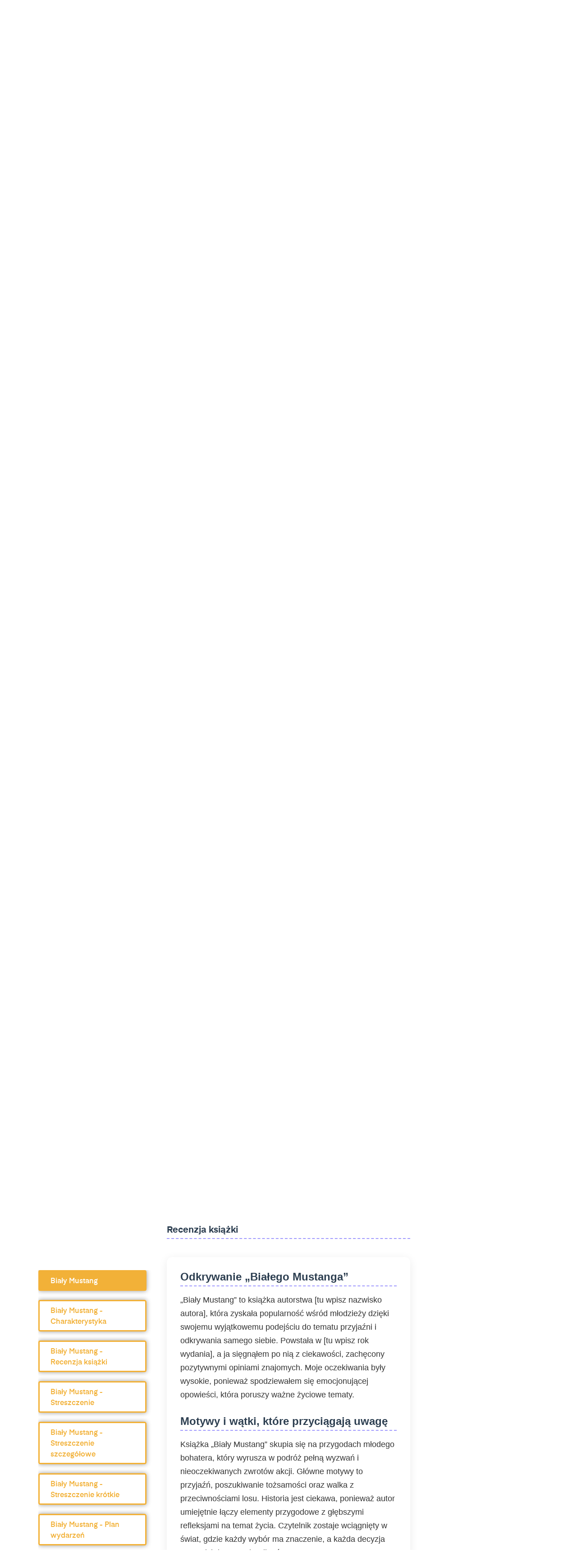

--- FILE ---
content_type: text/html; charset=UTF-8
request_url: https://dyktanda.pl/lektury/bialy-mustang/
body_size: 51197
content:
<!DOCTYPE html>
<html lang="pl-PL">
<head><meta charset="UTF-8"><script>if(navigator.userAgent.match(/MSIE|Internet Explorer/i)||navigator.userAgent.match(/Trident\/7\..*?rv:11/i)){var href=document.location.href;if(!href.match(/[?&]nowprocket/)){if(href.indexOf("?")==-1){if(href.indexOf("#")==-1){document.location.href=href+"?nowprocket=1"}else{document.location.href=href.replace("#","?nowprocket=1#")}}else{if(href.indexOf("#")==-1){document.location.href=href+"&nowprocket=1"}else{document.location.href=href.replace("#","&nowprocket=1#")}}}}</script><script>(()=>{class RocketLazyLoadScripts{constructor(){this.v="1.2.6",this.triggerEvents=["keydown","mousedown","mousemove","touchmove","touchstart","touchend","wheel"],this.userEventHandler=this.t.bind(this),this.touchStartHandler=this.i.bind(this),this.touchMoveHandler=this.o.bind(this),this.touchEndHandler=this.h.bind(this),this.clickHandler=this.u.bind(this),this.interceptedClicks=[],this.interceptedClickListeners=[],this.l(this),window.addEventListener("pageshow",(t=>{this.persisted=t.persisted,this.everythingLoaded&&this.m()})),this.CSPIssue=sessionStorage.getItem("rocketCSPIssue"),document.addEventListener("securitypolicyviolation",(t=>{this.CSPIssue||"script-src-elem"!==t.violatedDirective||"data"!==t.blockedURI||(this.CSPIssue=!0,sessionStorage.setItem("rocketCSPIssue",!0))})),document.addEventListener("DOMContentLoaded",(()=>{this.k()})),this.delayedScripts={normal:[],async:[],defer:[]},this.trash=[],this.allJQueries=[]}p(t){document.hidden?t.t():(this.triggerEvents.forEach((e=>window.addEventListener(e,t.userEventHandler,{passive:!0}))),window.addEventListener("touchstart",t.touchStartHandler,{passive:!0}),window.addEventListener("mousedown",t.touchStartHandler),document.addEventListener("visibilitychange",t.userEventHandler))}_(){this.triggerEvents.forEach((t=>window.removeEventListener(t,this.userEventHandler,{passive:!0}))),document.removeEventListener("visibilitychange",this.userEventHandler)}i(t){"HTML"!==t.target.tagName&&(window.addEventListener("touchend",this.touchEndHandler),window.addEventListener("mouseup",this.touchEndHandler),window.addEventListener("touchmove",this.touchMoveHandler,{passive:!0}),window.addEventListener("mousemove",this.touchMoveHandler),t.target.addEventListener("click",this.clickHandler),this.L(t.target,!0),this.S(t.target,"onclick","rocket-onclick"),this.C())}o(t){window.removeEventListener("touchend",this.touchEndHandler),window.removeEventListener("mouseup",this.touchEndHandler),window.removeEventListener("touchmove",this.touchMoveHandler,{passive:!0}),window.removeEventListener("mousemove",this.touchMoveHandler),t.target.removeEventListener("click",this.clickHandler),this.L(t.target,!1),this.S(t.target,"rocket-onclick","onclick"),this.M()}h(){window.removeEventListener("touchend",this.touchEndHandler),window.removeEventListener("mouseup",this.touchEndHandler),window.removeEventListener("touchmove",this.touchMoveHandler,{passive:!0}),window.removeEventListener("mousemove",this.touchMoveHandler)}u(t){t.target.removeEventListener("click",this.clickHandler),this.L(t.target,!1),this.S(t.target,"rocket-onclick","onclick"),this.interceptedClicks.push(t),t.preventDefault(),t.stopPropagation(),t.stopImmediatePropagation(),this.M()}O(){window.removeEventListener("touchstart",this.touchStartHandler,{passive:!0}),window.removeEventListener("mousedown",this.touchStartHandler),this.interceptedClicks.forEach((t=>{t.target.dispatchEvent(new MouseEvent("click",{view:t.view,bubbles:!0,cancelable:!0}))}))}l(t){EventTarget.prototype.addEventListenerWPRocketBase=EventTarget.prototype.addEventListener,EventTarget.prototype.addEventListener=function(e,i,o){"click"!==e||t.windowLoaded||i===t.clickHandler||t.interceptedClickListeners.push({target:this,func:i,options:o}),(this||window).addEventListenerWPRocketBase(e,i,o)}}L(t,e){this.interceptedClickListeners.forEach((i=>{i.target===t&&(e?t.removeEventListener("click",i.func,i.options):t.addEventListener("click",i.func,i.options))})),t.parentNode!==document.documentElement&&this.L(t.parentNode,e)}D(){return new Promise((t=>{this.P?this.M=t:t()}))}C(){this.P=!0}M(){this.P=!1}S(t,e,i){t.hasAttribute&&t.hasAttribute(e)&&(event.target.setAttribute(i,event.target.getAttribute(e)),event.target.removeAttribute(e))}t(){this._(this),"loading"===document.readyState?document.addEventListener("DOMContentLoaded",this.R.bind(this)):this.R()}k(){let t=[];document.querySelectorAll("script[type=rocketlazyloadscript][data-rocket-src]").forEach((e=>{let i=e.getAttribute("data-rocket-src");if(i&&!i.startsWith("data:")){0===i.indexOf("//")&&(i=location.protocol+i);try{const o=new URL(i).origin;o!==location.origin&&t.push({src:o,crossOrigin:e.crossOrigin||"module"===e.getAttribute("data-rocket-type")})}catch(t){}}})),t=[...new Map(t.map((t=>[JSON.stringify(t),t]))).values()],this.T(t,"preconnect")}async R(){this.lastBreath=Date.now(),this.j(this),this.F(this),this.I(),this.W(),this.q(),await this.A(this.delayedScripts.normal),await this.A(this.delayedScripts.defer),await this.A(this.delayedScripts.async);try{await this.U(),await this.H(this),await this.J()}catch(t){console.error(t)}window.dispatchEvent(new Event("rocket-allScriptsLoaded")),this.everythingLoaded=!0,this.D().then((()=>{this.O()})),this.N()}W(){document.querySelectorAll("script[type=rocketlazyloadscript]").forEach((t=>{t.hasAttribute("data-rocket-src")?t.hasAttribute("async")&&!1!==t.async?this.delayedScripts.async.push(t):t.hasAttribute("defer")&&!1!==t.defer||"module"===t.getAttribute("data-rocket-type")?this.delayedScripts.defer.push(t):this.delayedScripts.normal.push(t):this.delayedScripts.normal.push(t)}))}async B(t){if(await this.G(),!0!==t.noModule||!("noModule"in HTMLScriptElement.prototype))return new Promise((e=>{let i;function o(){(i||t).setAttribute("data-rocket-status","executed"),e()}try{if(navigator.userAgent.indexOf("Firefox/")>0||""===navigator.vendor||this.CSPIssue)i=document.createElement("script"),[...t.attributes].forEach((t=>{let e=t.nodeName;"type"!==e&&("data-rocket-type"===e&&(e="type"),"data-rocket-src"===e&&(e="src"),i.setAttribute(e,t.nodeValue))})),t.text&&(i.text=t.text),i.hasAttribute("src")?(i.addEventListener("load",o),i.addEventListener("error",(function(){i.setAttribute("data-rocket-status","failed-network"),e()})),setTimeout((()=>{i.isConnected||e()}),1)):(i.text=t.text,o()),t.parentNode.replaceChild(i,t);else{const i=t.getAttribute("data-rocket-type"),s=t.getAttribute("data-rocket-src");i?(t.type=i,t.removeAttribute("data-rocket-type")):t.removeAttribute("type"),t.addEventListener("load",o),t.addEventListener("error",(i=>{this.CSPIssue&&i.target.src.startsWith("data:")?(console.log("WPRocket: data-uri blocked by CSP -> fallback"),t.removeAttribute("src"),this.B(t).then(e)):(t.setAttribute("data-rocket-status","failed-network"),e())})),s?(t.removeAttribute("data-rocket-src"),t.src=s):t.src="data:text/javascript;base64,"+window.btoa(unescape(encodeURIComponent(t.text)))}}catch(i){t.setAttribute("data-rocket-status","failed-transform"),e()}}));t.setAttribute("data-rocket-status","skipped")}async A(t){const e=t.shift();return e&&e.isConnected?(await this.B(e),this.A(t)):Promise.resolve()}q(){this.T([...this.delayedScripts.normal,...this.delayedScripts.defer,...this.delayedScripts.async],"preload")}T(t,e){var i=document.createDocumentFragment();t.forEach((t=>{const o=t.getAttribute&&t.getAttribute("data-rocket-src")||t.src;if(o&&!o.startsWith("data:")){const s=document.createElement("link");s.href=o,s.rel=e,"preconnect"!==e&&(s.as="script"),t.getAttribute&&"module"===t.getAttribute("data-rocket-type")&&(s.crossOrigin=!0),t.crossOrigin&&(s.crossOrigin=t.crossOrigin),t.integrity&&(s.integrity=t.integrity),i.appendChild(s),this.trash.push(s)}})),document.head.appendChild(i)}j(t){let e={};function i(i,o){return e[o].eventsToRewrite.indexOf(i)>=0&&!t.everythingLoaded?"rocket-"+i:i}function o(t,o){!function(t){e[t]||(e[t]={originalFunctions:{add:t.addEventListener,remove:t.removeEventListener},eventsToRewrite:[]},t.addEventListener=function(){arguments[0]=i(arguments[0],t),e[t].originalFunctions.add.apply(t,arguments)},t.removeEventListener=function(){arguments[0]=i(arguments[0],t),e[t].originalFunctions.remove.apply(t,arguments)})}(t),e[t].eventsToRewrite.push(o)}function s(e,i){let o=e[i];e[i]=null,Object.defineProperty(e,i,{get:()=>o||function(){},set(s){t.everythingLoaded?o=s:e["rocket"+i]=o=s}})}o(document,"DOMContentLoaded"),o(window,"DOMContentLoaded"),o(window,"load"),o(window,"pageshow"),o(document,"readystatechange"),s(document,"onreadystatechange"),s(window,"onload"),s(window,"onpageshow");try{Object.defineProperty(document,"readyState",{get:()=>t.rocketReadyState,set(e){t.rocketReadyState=e},configurable:!0}),document.readyState="loading"}catch(t){console.log("WPRocket DJE readyState conflict, bypassing")}}F(t){let e;function i(e){return t.everythingLoaded?e:e.split(" ").map((t=>"load"===t||0===t.indexOf("load.")?"rocket-jquery-load":t)).join(" ")}function o(o){function s(t){const e=o.fn[t];o.fn[t]=o.fn.init.prototype[t]=function(){return this[0]===window&&("string"==typeof arguments[0]||arguments[0]instanceof String?arguments[0]=i(arguments[0]):"object"==typeof arguments[0]&&Object.keys(arguments[0]).forEach((t=>{const e=arguments[0][t];delete arguments[0][t],arguments[0][i(t)]=e}))),e.apply(this,arguments),this}}o&&o.fn&&!t.allJQueries.includes(o)&&(o.fn.ready=o.fn.init.prototype.ready=function(e){return t.domReadyFired?e.bind(document)(o):document.addEventListener("rocket-DOMContentLoaded",(()=>e.bind(document)(o))),o([])},s("on"),s("one"),t.allJQueries.push(o)),e=o}o(window.jQuery),Object.defineProperty(window,"jQuery",{get:()=>e,set(t){o(t)}})}async H(t){const e=document.querySelector("script[data-webpack]");e&&(await async function(){return new Promise((t=>{e.addEventListener("load",t),e.addEventListener("error",t)}))}(),await t.K(),await t.H(t))}async U(){this.domReadyFired=!0;try{document.readyState="interactive"}catch(t){}await this.G(),document.dispatchEvent(new Event("rocket-readystatechange")),await this.G(),document.rocketonreadystatechange&&document.rocketonreadystatechange(),await this.G(),document.dispatchEvent(new Event("rocket-DOMContentLoaded")),await this.G(),window.dispatchEvent(new Event("rocket-DOMContentLoaded"))}async J(){try{document.readyState="complete"}catch(t){}await this.G(),document.dispatchEvent(new Event("rocket-readystatechange")),await this.G(),document.rocketonreadystatechange&&document.rocketonreadystatechange(),await this.G(),window.dispatchEvent(new Event("rocket-load")),await this.G(),window.rocketonload&&window.rocketonload(),await this.G(),this.allJQueries.forEach((t=>t(window).trigger("rocket-jquery-load"))),await this.G();const t=new Event("rocket-pageshow");t.persisted=this.persisted,window.dispatchEvent(t),await this.G(),window.rocketonpageshow&&window.rocketonpageshow({persisted:this.persisted}),this.windowLoaded=!0}m(){document.onreadystatechange&&document.onreadystatechange(),window.onload&&window.onload(),window.onpageshow&&window.onpageshow({persisted:this.persisted})}I(){const t=new Map;document.write=document.writeln=function(e){const i=document.currentScript;i||console.error("WPRocket unable to document.write this: "+e);const o=document.createRange(),s=i.parentElement;let n=t.get(i);void 0===n&&(n=i.nextSibling,t.set(i,n));const c=document.createDocumentFragment();o.setStart(c,0),c.appendChild(o.createContextualFragment(e)),s.insertBefore(c,n)}}async G(){Date.now()-this.lastBreath>45&&(await this.K(),this.lastBreath=Date.now())}async K(){return document.hidden?new Promise((t=>setTimeout(t))):new Promise((t=>requestAnimationFrame(t)))}N(){this.trash.forEach((t=>t.remove()))}static run(){const t=new RocketLazyLoadScripts;t.p(t)}}RocketLazyLoadScripts.run()})();</script>
    
    <meta http-equiv="X-UA-Compatible" content="IE=edge">
    <meta name="viewport" content="width=device-width, initial-scale=1.0">
	
    <title>
	&quot;Biały Mustang - Streszczenie, Analiza, Interpretacja&quot;	
	
	</title>
	<!-- Google Tag Manager -->
<script type="rocketlazyloadscript">(function(w,d,s,l,i){w[l]=w[l]||[];w[l].push({'gtm.start':new Date().getTime(),event:'gtm.js'});var f=d.getElementsByTagName(s)[0],
j=d.createElement(s),dl=l!='dataLayer'?'&l='+l:'';j.async=true;j.src=
'https://www.googletagmanager.com/gtm.js?id='+i+dl;f.parentNode.insertBefore(j,f);
})(window,document,'script','dataLayer','GTM-WQZL4PC');</script>
<!-- End Google Tag Manager -->
	<script type="rocketlazyloadscript" data-minify="1" data-rocket-src="https://dyktanda.pl/wp-content/cache/min/1/ajax/libs/jquery/3.7.0/jquery.min.js?ver=1751631043" defer></script>
    <meta name='robots' content='index, follow, max-image-preview:large, max-snippet:-1, max-video-preview:-1' />

	<!-- This site is optimized with the Yoast SEO plugin v23.1 - https://yoast.com/wordpress/plugins/seo/ -->
	<meta name="description" content="Opracowanie lektury &quot;Biały Mustang&quot; – szczegółowe analizy, streszczenia, charakterystyka bohaterów oraz omówienie głównych wątków. Słowa kluczowe: &quot;Biały Mustang&quot;, lektura, opracowanie, analiza, streszczenie, bohaterowie." />
	<link rel="canonical" href="https://dyktanda.pl/lektury/bialy-mustang/" />
	<meta property="og:locale" content="pl_PL" />
	<meta property="og:type" content="article" />
	<meta property="og:title" content="&quot;Biały Mustang - Streszczenie, Analiza, Interpretacja&quot;" />
	<meta property="og:description" content="Opracowanie lektury &quot;Biały Mustang&quot; – szczegółowe analizy, streszczenia, charakterystyka bohaterów oraz omówienie głównych wątków. Słowa kluczowe: &quot;Biały Mustang&quot;, lektura, opracowanie, analiza, streszczenie, bohaterowie." />
	<meta property="og:url" content="https://dyktanda.pl/lektury/bialy-mustang/" />
	<meta property="og:site_name" content="Dyktanda | Dyktanda Online i Dyktando - Dyktanda.pl" />
	<meta property="article:modified_time" content="2024-09-19T10:48:07+00:00" />
	<meta name="twitter:card" content="summary_large_image" />
	<meta name="twitter:title" content="&quot;Biały Mustang - Streszczenie, Analiza, Interpretacja&quot;" />
	<script type="application/ld+json" class="yoast-schema-graph">{"@context":"https://schema.org","@graph":[{"@type":"WebPage","@id":"https://dyktanda.pl/lektury/bialy-mustang/","url":"https://dyktanda.pl/lektury/bialy-mustang/","name":"\"Biały Mustang - Streszczenie, Analiza, Interpretacja\"","isPartOf":{"@id":"https://dyktanda.pl/#website"},"datePublished":"2024-05-22T16:03:15+00:00","dateModified":"2024-09-19T10:48:07+00:00","description":"Opracowanie lektury \"Biały Mustang\" – szczegółowe analizy, streszczenia, charakterystyka bohaterów oraz omówienie głównych wątków. Słowa kluczowe: \"Biały Mustang\", lektura, opracowanie, analiza, streszczenie, bohaterowie.","breadcrumb":{"@id":"https://dyktanda.pl/lektury/bialy-mustang/#breadcrumb"},"inLanguage":"pl-PL","potentialAction":[{"@type":"ReadAction","target":["https://dyktanda.pl/lektury/bialy-mustang/"]}]},{"@type":"BreadcrumbList","@id":"https://dyktanda.pl/lektury/bialy-mustang/#breadcrumb","itemListElement":[{"@type":"ListItem","position":1,"name":"Strona główna","item":"https://dyktanda.pl/"},{"@type":"ListItem","position":2,"name":"Lektury","item":"https://dyktanda.pl/lektury/"},{"@type":"ListItem","position":3,"name":"Biały Mustang"}]},{"@type":"WebSite","@id":"https://dyktanda.pl/#website","url":"https://dyktanda.pl/","name":"Dyktanda | Dyktanda Online i Dyktando - Dyktanda.pl","description":"","potentialAction":[{"@type":"SearchAction","target":{"@type":"EntryPoint","urlTemplate":"https://dyktanda.pl/?s={search_term_string}"},"query-input":"required name=search_term_string"}],"inLanguage":"pl-PL"}]}</script>
	<!-- / Yoast SEO plugin. -->



<link rel="alternate" type="application/rss+xml" title="Dyktanda | Dyktanda Online i Dyktando - Dyktanda.pl &raquo; Biały Mustang Kanał z komentarzami" href="https://dyktanda.pl/lektury/bialy-mustang/feed/" />
<link rel="alternate" title="oEmbed (JSON)" type="application/json+oembed" href="https://dyktanda.pl/wp-json/oembed/1.0/embed?url=https%3A%2F%2Fdyktanda.pl%2Flektury%2Fbialy-mustang%2F" />
<link rel="alternate" title="oEmbed (XML)" type="text/xml+oembed" href="https://dyktanda.pl/wp-json/oembed/1.0/embed?url=https%3A%2F%2Fdyktanda.pl%2Flektury%2Fbialy-mustang%2F&#038;format=xml" />
<style id='wp-img-auto-sizes-contain-inline-css' type='text/css'>
img:is([sizes=auto i],[sizes^="auto," i]){contain-intrinsic-size:3000px 1500px}
/*# sourceURL=wp-img-auto-sizes-contain-inline-css */
</style>
<style id='wp-emoji-styles-inline-css' type='text/css'>

	img.wp-smiley, img.emoji {
		display: inline !important;
		border: none !important;
		box-shadow: none !important;
		height: 1em !important;
		width: 1em !important;
		margin: 0 0.07em !important;
		vertical-align: -0.1em !important;
		background: none !important;
		padding: 0 !important;
	}
/*# sourceURL=wp-emoji-styles-inline-css */
</style>
<style id='wp-block-library-inline-css' type='text/css'>
:root{--wp-block-synced-color:#7a00df;--wp-block-synced-color--rgb:122,0,223;--wp-bound-block-color:var(--wp-block-synced-color);--wp-editor-canvas-background:#ddd;--wp-admin-theme-color:#007cba;--wp-admin-theme-color--rgb:0,124,186;--wp-admin-theme-color-darker-10:#006ba1;--wp-admin-theme-color-darker-10--rgb:0,107,160.5;--wp-admin-theme-color-darker-20:#005a87;--wp-admin-theme-color-darker-20--rgb:0,90,135;--wp-admin-border-width-focus:2px}@media (min-resolution:192dpi){:root{--wp-admin-border-width-focus:1.5px}}.wp-element-button{cursor:pointer}:root .has-very-light-gray-background-color{background-color:#eee}:root .has-very-dark-gray-background-color{background-color:#313131}:root .has-very-light-gray-color{color:#eee}:root .has-very-dark-gray-color{color:#313131}:root .has-vivid-green-cyan-to-vivid-cyan-blue-gradient-background{background:linear-gradient(135deg,#00d084,#0693e3)}:root .has-purple-crush-gradient-background{background:linear-gradient(135deg,#34e2e4,#4721fb 50%,#ab1dfe)}:root .has-hazy-dawn-gradient-background{background:linear-gradient(135deg,#faaca8,#dad0ec)}:root .has-subdued-olive-gradient-background{background:linear-gradient(135deg,#fafae1,#67a671)}:root .has-atomic-cream-gradient-background{background:linear-gradient(135deg,#fdd79a,#004a59)}:root .has-nightshade-gradient-background{background:linear-gradient(135deg,#330968,#31cdcf)}:root .has-midnight-gradient-background{background:linear-gradient(135deg,#020381,#2874fc)}:root{--wp--preset--font-size--normal:16px;--wp--preset--font-size--huge:42px}.has-regular-font-size{font-size:1em}.has-larger-font-size{font-size:2.625em}.has-normal-font-size{font-size:var(--wp--preset--font-size--normal)}.has-huge-font-size{font-size:var(--wp--preset--font-size--huge)}.has-text-align-center{text-align:center}.has-text-align-left{text-align:left}.has-text-align-right{text-align:right}.has-fit-text{white-space:nowrap!important}#end-resizable-editor-section{display:none}.aligncenter{clear:both}.items-justified-left{justify-content:flex-start}.items-justified-center{justify-content:center}.items-justified-right{justify-content:flex-end}.items-justified-space-between{justify-content:space-between}.screen-reader-text{border:0;clip-path:inset(50%);height:1px;margin:-1px;overflow:hidden;padding:0;position:absolute;width:1px;word-wrap:normal!important}.screen-reader-text:focus{background-color:#ddd;clip-path:none;color:#444;display:block;font-size:1em;height:auto;left:5px;line-height:normal;padding:15px 23px 14px;text-decoration:none;top:5px;width:auto;z-index:100000}html :where(.has-border-color){border-style:solid}html :where([style*=border-top-color]){border-top-style:solid}html :where([style*=border-right-color]){border-right-style:solid}html :where([style*=border-bottom-color]){border-bottom-style:solid}html :where([style*=border-left-color]){border-left-style:solid}html :where([style*=border-width]){border-style:solid}html :where([style*=border-top-width]){border-top-style:solid}html :where([style*=border-right-width]){border-right-style:solid}html :where([style*=border-bottom-width]){border-bottom-style:solid}html :where([style*=border-left-width]){border-left-style:solid}html :where(img[class*=wp-image-]){height:auto;max-width:100%}:where(figure){margin:0 0 1em}html :where(.is-position-sticky){--wp-admin--admin-bar--position-offset:var(--wp-admin--admin-bar--height,0px)}@media screen and (max-width:600px){html :where(.is-position-sticky){--wp-admin--admin-bar--position-offset:0px}}

/*# sourceURL=wp-block-library-inline-css */
</style><style id='global-styles-inline-css' type='text/css'>
:root{--wp--preset--aspect-ratio--square: 1;--wp--preset--aspect-ratio--4-3: 4/3;--wp--preset--aspect-ratio--3-4: 3/4;--wp--preset--aspect-ratio--3-2: 3/2;--wp--preset--aspect-ratio--2-3: 2/3;--wp--preset--aspect-ratio--16-9: 16/9;--wp--preset--aspect-ratio--9-16: 9/16;--wp--preset--color--black: #000000;--wp--preset--color--cyan-bluish-gray: #abb8c3;--wp--preset--color--white: #ffffff;--wp--preset--color--pale-pink: #f78da7;--wp--preset--color--vivid-red: #cf2e2e;--wp--preset--color--luminous-vivid-orange: #ff6900;--wp--preset--color--luminous-vivid-amber: #fcb900;--wp--preset--color--light-green-cyan: #7bdcb5;--wp--preset--color--vivid-green-cyan: #00d084;--wp--preset--color--pale-cyan-blue: #8ed1fc;--wp--preset--color--vivid-cyan-blue: #0693e3;--wp--preset--color--vivid-purple: #9b51e0;--wp--preset--gradient--vivid-cyan-blue-to-vivid-purple: linear-gradient(135deg,rgb(6,147,227) 0%,rgb(155,81,224) 100%);--wp--preset--gradient--light-green-cyan-to-vivid-green-cyan: linear-gradient(135deg,rgb(122,220,180) 0%,rgb(0,208,130) 100%);--wp--preset--gradient--luminous-vivid-amber-to-luminous-vivid-orange: linear-gradient(135deg,rgb(252,185,0) 0%,rgb(255,105,0) 100%);--wp--preset--gradient--luminous-vivid-orange-to-vivid-red: linear-gradient(135deg,rgb(255,105,0) 0%,rgb(207,46,46) 100%);--wp--preset--gradient--very-light-gray-to-cyan-bluish-gray: linear-gradient(135deg,rgb(238,238,238) 0%,rgb(169,184,195) 100%);--wp--preset--gradient--cool-to-warm-spectrum: linear-gradient(135deg,rgb(74,234,220) 0%,rgb(151,120,209) 20%,rgb(207,42,186) 40%,rgb(238,44,130) 60%,rgb(251,105,98) 80%,rgb(254,248,76) 100%);--wp--preset--gradient--blush-light-purple: linear-gradient(135deg,rgb(255,206,236) 0%,rgb(152,150,240) 100%);--wp--preset--gradient--blush-bordeaux: linear-gradient(135deg,rgb(254,205,165) 0%,rgb(254,45,45) 50%,rgb(107,0,62) 100%);--wp--preset--gradient--luminous-dusk: linear-gradient(135deg,rgb(255,203,112) 0%,rgb(199,81,192) 50%,rgb(65,88,208) 100%);--wp--preset--gradient--pale-ocean: linear-gradient(135deg,rgb(255,245,203) 0%,rgb(182,227,212) 50%,rgb(51,167,181) 100%);--wp--preset--gradient--electric-grass: linear-gradient(135deg,rgb(202,248,128) 0%,rgb(113,206,126) 100%);--wp--preset--gradient--midnight: linear-gradient(135deg,rgb(2,3,129) 0%,rgb(40,116,252) 100%);--wp--preset--font-size--small: 13px;--wp--preset--font-size--medium: 20px;--wp--preset--font-size--large: 36px;--wp--preset--font-size--x-large: 42px;--wp--preset--spacing--20: 0.44rem;--wp--preset--spacing--30: 0.67rem;--wp--preset--spacing--40: 1rem;--wp--preset--spacing--50: 1.5rem;--wp--preset--spacing--60: 2.25rem;--wp--preset--spacing--70: 3.38rem;--wp--preset--spacing--80: 5.06rem;--wp--preset--shadow--natural: 6px 6px 9px rgba(0, 0, 0, 0.2);--wp--preset--shadow--deep: 12px 12px 50px rgba(0, 0, 0, 0.4);--wp--preset--shadow--sharp: 6px 6px 0px rgba(0, 0, 0, 0.2);--wp--preset--shadow--outlined: 6px 6px 0px -3px rgb(255, 255, 255), 6px 6px rgb(0, 0, 0);--wp--preset--shadow--crisp: 6px 6px 0px rgb(0, 0, 0);}:where(.is-layout-flex){gap: 0.5em;}:where(.is-layout-grid){gap: 0.5em;}body .is-layout-flex{display: flex;}.is-layout-flex{flex-wrap: wrap;align-items: center;}.is-layout-flex > :is(*, div){margin: 0;}body .is-layout-grid{display: grid;}.is-layout-grid > :is(*, div){margin: 0;}:where(.wp-block-columns.is-layout-flex){gap: 2em;}:where(.wp-block-columns.is-layout-grid){gap: 2em;}:where(.wp-block-post-template.is-layout-flex){gap: 1.25em;}:where(.wp-block-post-template.is-layout-grid){gap: 1.25em;}.has-black-color{color: var(--wp--preset--color--black) !important;}.has-cyan-bluish-gray-color{color: var(--wp--preset--color--cyan-bluish-gray) !important;}.has-white-color{color: var(--wp--preset--color--white) !important;}.has-pale-pink-color{color: var(--wp--preset--color--pale-pink) !important;}.has-vivid-red-color{color: var(--wp--preset--color--vivid-red) !important;}.has-luminous-vivid-orange-color{color: var(--wp--preset--color--luminous-vivid-orange) !important;}.has-luminous-vivid-amber-color{color: var(--wp--preset--color--luminous-vivid-amber) !important;}.has-light-green-cyan-color{color: var(--wp--preset--color--light-green-cyan) !important;}.has-vivid-green-cyan-color{color: var(--wp--preset--color--vivid-green-cyan) !important;}.has-pale-cyan-blue-color{color: var(--wp--preset--color--pale-cyan-blue) !important;}.has-vivid-cyan-blue-color{color: var(--wp--preset--color--vivid-cyan-blue) !important;}.has-vivid-purple-color{color: var(--wp--preset--color--vivid-purple) !important;}.has-black-background-color{background-color: var(--wp--preset--color--black) !important;}.has-cyan-bluish-gray-background-color{background-color: var(--wp--preset--color--cyan-bluish-gray) !important;}.has-white-background-color{background-color: var(--wp--preset--color--white) !important;}.has-pale-pink-background-color{background-color: var(--wp--preset--color--pale-pink) !important;}.has-vivid-red-background-color{background-color: var(--wp--preset--color--vivid-red) !important;}.has-luminous-vivid-orange-background-color{background-color: var(--wp--preset--color--luminous-vivid-orange) !important;}.has-luminous-vivid-amber-background-color{background-color: var(--wp--preset--color--luminous-vivid-amber) !important;}.has-light-green-cyan-background-color{background-color: var(--wp--preset--color--light-green-cyan) !important;}.has-vivid-green-cyan-background-color{background-color: var(--wp--preset--color--vivid-green-cyan) !important;}.has-pale-cyan-blue-background-color{background-color: var(--wp--preset--color--pale-cyan-blue) !important;}.has-vivid-cyan-blue-background-color{background-color: var(--wp--preset--color--vivid-cyan-blue) !important;}.has-vivid-purple-background-color{background-color: var(--wp--preset--color--vivid-purple) !important;}.has-black-border-color{border-color: var(--wp--preset--color--black) !important;}.has-cyan-bluish-gray-border-color{border-color: var(--wp--preset--color--cyan-bluish-gray) !important;}.has-white-border-color{border-color: var(--wp--preset--color--white) !important;}.has-pale-pink-border-color{border-color: var(--wp--preset--color--pale-pink) !important;}.has-vivid-red-border-color{border-color: var(--wp--preset--color--vivid-red) !important;}.has-luminous-vivid-orange-border-color{border-color: var(--wp--preset--color--luminous-vivid-orange) !important;}.has-luminous-vivid-amber-border-color{border-color: var(--wp--preset--color--luminous-vivid-amber) !important;}.has-light-green-cyan-border-color{border-color: var(--wp--preset--color--light-green-cyan) !important;}.has-vivid-green-cyan-border-color{border-color: var(--wp--preset--color--vivid-green-cyan) !important;}.has-pale-cyan-blue-border-color{border-color: var(--wp--preset--color--pale-cyan-blue) !important;}.has-vivid-cyan-blue-border-color{border-color: var(--wp--preset--color--vivid-cyan-blue) !important;}.has-vivid-purple-border-color{border-color: var(--wp--preset--color--vivid-purple) !important;}.has-vivid-cyan-blue-to-vivid-purple-gradient-background{background: var(--wp--preset--gradient--vivid-cyan-blue-to-vivid-purple) !important;}.has-light-green-cyan-to-vivid-green-cyan-gradient-background{background: var(--wp--preset--gradient--light-green-cyan-to-vivid-green-cyan) !important;}.has-luminous-vivid-amber-to-luminous-vivid-orange-gradient-background{background: var(--wp--preset--gradient--luminous-vivid-amber-to-luminous-vivid-orange) !important;}.has-luminous-vivid-orange-to-vivid-red-gradient-background{background: var(--wp--preset--gradient--luminous-vivid-orange-to-vivid-red) !important;}.has-very-light-gray-to-cyan-bluish-gray-gradient-background{background: var(--wp--preset--gradient--very-light-gray-to-cyan-bluish-gray) !important;}.has-cool-to-warm-spectrum-gradient-background{background: var(--wp--preset--gradient--cool-to-warm-spectrum) !important;}.has-blush-light-purple-gradient-background{background: var(--wp--preset--gradient--blush-light-purple) !important;}.has-blush-bordeaux-gradient-background{background: var(--wp--preset--gradient--blush-bordeaux) !important;}.has-luminous-dusk-gradient-background{background: var(--wp--preset--gradient--luminous-dusk) !important;}.has-pale-ocean-gradient-background{background: var(--wp--preset--gradient--pale-ocean) !important;}.has-electric-grass-gradient-background{background: var(--wp--preset--gradient--electric-grass) !important;}.has-midnight-gradient-background{background: var(--wp--preset--gradient--midnight) !important;}.has-small-font-size{font-size: var(--wp--preset--font-size--small) !important;}.has-medium-font-size{font-size: var(--wp--preset--font-size--medium) !important;}.has-large-font-size{font-size: var(--wp--preset--font-size--large) !important;}.has-x-large-font-size{font-size: var(--wp--preset--font-size--x-large) !important;}
/*# sourceURL=global-styles-inline-css */
</style>

<style id='classic-theme-styles-inline-css' type='text/css'>
/*! This file is auto-generated */
.wp-block-button__link{color:#fff;background-color:#32373c;border-radius:9999px;box-shadow:none;text-decoration:none;padding:calc(.667em + 2px) calc(1.333em + 2px);font-size:1.125em}.wp-block-file__button{background:#32373c;color:#fff;text-decoration:none}
/*# sourceURL=/wp-includes/css/classic-themes.min.css */
</style>
<link data-minify="1" rel='stylesheet' id='megamenu-css' href='https://dyktanda.pl/wp-content/cache/min/1/wp-content/uploads/maxmegamenu/style.css?ver=1751631043' type='text/css' media='all' />
<link data-minify="1" rel='stylesheet' id='dashicons-css' href='https://dyktanda.pl/wp-content/cache/min/1/wp-includes/css/dashicons.min.css?ver=1751631043' type='text/css' media='all' />
<link data-minify="1" rel='stylesheet' id='megamenu-genericons-css' href='https://dyktanda.pl/wp-content/cache/min/1/wp-content/plugins/megamenu-pro/icons/genericons/genericons/genericons.css?ver=1751631043' type='text/css' media='all' />
<link data-minify="1" rel='stylesheet' id='megamenu-fontawesome-css' href='https://dyktanda.pl/wp-content/cache/min/1/wp-content/plugins/megamenu-pro/icons/fontawesome/css/font-awesome.min.css?ver=1751631043' type='text/css' media='all' />
<link data-minify="1" rel='stylesheet' id='megamenu-fontawesome5-css' href='https://dyktanda.pl/wp-content/cache/min/1/wp-content/plugins/megamenu-pro/icons/fontawesome5/css/all.min.css?ver=1751631043' type='text/css' media='all' />
<link data-minify="1" rel='stylesheet' id='dyktandaCSS-css' href='https://dyktanda.pl/wp-content/cache/background-css/dyktanda.pl/wp-content/cache/min/1/wp-content/themes/dyktanda/assets/js/main.css?ver=1751631043&wpr_t=1769808910' type='text/css' media='all' />
<link data-minify="1" rel='stylesheet' id='sib-front-css-css' href='https://dyktanda.pl/wp-content/cache/background-css/dyktanda.pl/wp-content/cache/min/1/wp-content/plugins/mailin/css/mailin-front.css?ver=1751631043&wpr_t=1769808910' type='text/css' media='all' />
<script type="rocketlazyloadscript" data-rocket-type="text/javascript" data-rocket-src="//dyktanda.pl/wp-includes/js/jquery/jquery.min.js?ver=3.7.1" id="jquery-core-js" defer></script>
<script type="rocketlazyloadscript" data-rocket-type="text/javascript" data-rocket-src="//dyktanda.pl/wp-includes/js/jquery/jquery-migrate.min.js?ver=3.4.1" id="jquery-migrate-js" defer></script>
<script type="text/javascript" id="sib-front-js-js-extra">
/* <![CDATA[ */
var sibErrMsg = {"invalidMail":"Please fill out valid email address","requiredField":"Please fill out required fields","invalidDateFormat":"Please fill out valid date format","invalidSMSFormat":"Please fill out valid phone number"};
var ajax_sib_front_object = {"ajax_url":"https://dyktanda.pl/wp-admin/admin-ajax.php","ajax_nonce":"91cc46ca71","flag_url":"https://dyktanda.pl/wp-content/plugins/mailin/img/flags/"};
//# sourceURL=sib-front-js-js-extra
/* ]]> */
</script>
<script type="rocketlazyloadscript" data-minify="1" data-rocket-type="text/javascript" data-rocket-src="https://dyktanda.pl/wp-content/cache/min/1/wp-content/plugins/mailin/js/mailin-front.js?ver=1751631043" id="sib-front-js-js" defer></script>
<link rel="https://api.w.org/" href="https://dyktanda.pl/wp-json/" /><link rel="alternate" title="JSON" type="application/json" href="https://dyktanda.pl/wp-json/wp/v2/lektury/99886" /><link rel="EditURI" type="application/rsd+xml" title="RSD" href="https://dyktanda.pl/xmlrpc.php?rsd" />
<link rel='shortlink' href='https://dyktanda.pl/?p=99886' />
<!-- start Simple Custom CSS and JS -->
<style type="text/css">
#dpl-about {
	--dpl-blue: #3f51b5;
	--dpl-cyan: #2ac8ff;
	--dpl-lightblue: #e3f2fd;
	--dpl-indigo: #2979ff;
	--dpl-gold: #ffd54f;
	--dpl-light: #f8f9fa;
	--dpl-white: #fff;
	font-family: -apple-system, BlinkMacSystemFont, 'Segoe UI', Roboto, sans-serif;
	color: #222e3a;
	line-height: 1.7;
	background: var(--dpl-light);
}
#dpl-about strong { font-weight: 700; color: var(--dpl-blue); }

#dpl-about .dpl-hero {
	background: linear-gradient(120deg, #e3f2fd 0%, #fff 100%);
	color: var(--dpl-blue);
	padding: 3.5rem 0 2.5rem 0;
	text-align: center;
	border-radius: 18px;
	box-shadow: 0 4px 30px 0 rgba(51, 130, 242, 0.11);
	margin: 0 auto 2.2rem auto;
	max-width: 1100px;
	position: relative;
}
#dpl-about .dpl-hero-content {
	max-width: 900px;
	margin: 0 auto;
	padding: 0 1.5rem;
}
#dpl-about .dpl-hero-title {
	font-size: 2.8rem;
	font-weight: 800;
	letter-spacing: -1.2px;
	margin-bottom: 0.5rem;
	color: var(--dpl-blue);
	text-shadow: none;
}
#dpl-about .dpl-hero-subtitle {
	font-size: 1.2rem;
	font-weight: 400;
	color: #19457b;
	margin-bottom: 2rem;
	opacity: .96;
}

#dpl-about .dpl-stats-grid {
	display: flex;
	justify-content: center;
	gap: 2rem;
	flex-wrap: wrap;
	margin-top: 1.2rem;
}
#dpl-about .dpl-stat {
	background: linear-gradient(125deg, #fff 70%, #e3f2fd 100%);
	border: 1.5px solid #d3e3fc;
	border-radius: 16px;
	min-width: 180px;
	max-width: 270px;
	flex: 1 1 180px;
	padding: 1.6rem 1.1rem 1.1rem 1.1rem;
	box-shadow: 0 2px 14px 0 rgba(63,81,181,0.10);
	transition: transform 0.16s, box-shadow 0.14s;
	display: flex;
	flex-direction: column;
	align-items: center;
}
#dpl-about .dpl-stat:hover {
	transform: translateY(-3px) scale(1.035);
	box-shadow: 0 8px 28px 0 rgba(63,81,181,0.12);
}
#dpl-about .dpl-stat-number {
	font-size: 2.15rem;
	font-weight: 800;
	color: var(--dpl-indigo);
	margin-bottom: 0.18em;
	letter-spacing: -1px;
	text-shadow: 0 1px 8px rgba(42,200,255,0.08);
}
#dpl-about .dpl-stat-label {
	font-size: 1rem;
	font-weight: 500;
	color: var(--dpl-blue);
	opacity: .97;
	text-align: center;
}

/* GŁÓWNE SEKCJE */
#dpl-about .dpl-main { max-width: 1100px; margin: 0 auto; padding: 3rem 1.5rem; }
#dpl-about .dpl-section {
	margin-bottom: 3.2rem;
	background: var(--dpl-white);
	padding: 2.3rem 2rem;
	border-radius: 16px;
	box-shadow: 0 8px 22px rgba(51, 130, 242, 0.08);
	border-left: 7px solid var(--dpl-cyan);
}
#dpl-about .dpl-section-title {
	font-size: 1.7rem;
	color: var(--dpl-blue);
	margin-bottom: 1.2rem;
	font-weight: 700;
	position: relative;
	padding-bottom: .5rem;
	letter-spacing: -0.5px;
}
#dpl-about .dpl-section-title::after {
	content: "";
	position: absolute;
	left: 0;
	bottom: 0;
	width: 48px;
	height: 2.7px;
	background: linear-gradient(90deg, var(--dpl-blue), var(--dpl-cyan));
	border-radius: 2px;
}

/* GRIDY */
#dpl-about .dpl-expert-grid,
#dpl-about .dpl-partner-grid {
	display: grid;
	grid-template-columns: repeat(auto-fit, minmax(270px, 1fr));
	gap: 1.4rem;
}
#dpl-about .dpl-expert,
#dpl-about .dpl-partner {
	background: linear-gradient(115deg, #e3f2fd 0%, #fff 90%);
	padding: 1.5rem 1.3rem;
	border-radius: 14px;
	border: 1px solid #bcdffb;
	transition: transform .21s, box-shadow .21s;
}
#dpl-about .dpl-expert:hover,
#dpl-about .dpl-partner:hover {
	transform: translateY(-3px);
	box-shadow: 0 10px 32px rgba(42,200,255,0.13);
}
#dpl-about .dpl-expert-title {
	font-size: 1.18rem;
	color: var(--dpl-blue);
	font-weight: 600;
	margin-bottom: 0.7rem;
}

/* HIGHLIGHT / CYTATY / WYROŻNIENIA */
#dpl-about .dpl-highlight,
#dpl-about .dpl-quote {
	background: linear-gradient(135deg, #e3f2fd 60%, #fff 100%);
	border-left: 6px solid var(--dpl-cyan);
	padding: 1.5rem 1.2rem;
	margin: 1.3rem 0 1.5rem 0;
	border-radius: 0 13px 13px 0;
	position: relative;
	color: #19518a;
	font-size: 1.09rem;
	font-style: normal;
	box-shadow: 0 2px 8px 0 rgba(41,121,255,0.07);
}
#dpl-about .dpl-highlight::before,
#dpl-about .dpl-quote::before {
	content: "“";
	font-size: 2.4rem;
	position: absolute;
	top: -10px; left: 13px;
	color: var(--dpl-cyan);
	opacity: .26;
	font-family: serif;
}
#dpl-about .dpl-highlight strong,
#dpl-about .dpl-quote strong { color: var(--dpl-indigo); }

/* TIMELINE */
#dpl-about .dpl-timeline { position: relative; padding-left: 1.6rem; }
#dpl-about .dpl-timeline::before {
	content: "";
	position: absolute; left: 0; top: 0; bottom: 0; width: 3px;
	background: linear-gradient(var(--dpl-blue), var(--dpl-cyan));
	border-radius: 2px;
}
#dpl-about .dpl-timeline-item { position: relative; margin-bottom: 1.2rem; padding-left: 1.2rem; }
#dpl-about .dpl-timeline-item::before {
	content: "";
	position: absolute; left: -1.2rem; top: .3rem; width: 10px; height: 10px;
	background: var(--dpl-cyan);
	border-radius: 50%;
	border: 2px solid var(--dpl-blue);
}
#dpl-about .dpl-timeline-year { font-size: .98rem; color: var(--dpl-indigo); font-weight: 600; margin-bottom: .4rem; }
#dpl-about .dpl-timeline-title { font-size: 1.13rem; color: var(--dpl-blue); font-weight: 600; margin-bottom: .35rem; }

/* CTA */
#dpl-about .dpl-cta {
	background: linear-gradient(105deg, var(--dpl-blue) 0%, var(--dpl-cyan) 100%);
	color: var(--dpl-white);
	text-align: center;
	padding: 3rem 1.2rem;
	border-radius: 18px;
	margin-top: 3rem;
}
#dpl-about .dpl-cta-title { font-size: 2.1rem; font-weight: 800; margin-bottom: 1rem; }
#dpl-about .dpl-cta-text { font-size: 1.18rem; margin-bottom: 0; opacity: .95; }

/* PARTNERZY */
#dpl-about .dpl-partner-icon { font-size: 2rem; margin-bottom: 0.7rem; }

/* RESPONSYWNOŚĆ */
@media (max-width: 900px) {
	#dpl-about .dpl-hero-title { font-size: 1.5rem; }
	#dpl-about .dpl-stats-grid { gap: .7rem; }
	#dpl-about .dpl-stat { min-width: 120px; padding: .8rem .5rem; }
	#dpl-about .dpl-section { padding: 1.2rem 0.8rem; }
}
@media (max-width: 600px) {
	#dpl-about .dpl-hero { padding: 2rem 0 1.2rem 0; }
	#dpl-about .dpl-main { padding: 1.3rem 0.2rem; }
}

#dpl-about .dpl-main p,
#dpl-about .dpl-section p,
#dpl-about .dpl-expert p {
	font-size: 1.04rem;
	line-height: 1.65;
	margin-bottom: 1.07rem;
	font-weight: 400;
	color: #233044;
}

#dpl-about a { color: var(--dpl-indigo); text-decoration: underline; }
#dpl-about h1, #dpl-about h2, #dpl-about h3 { color: var(--dpl-blue); }

#dpl-about em { color: var(--dpl-cyan); font-style: normal; }
</style>
<!-- end Simple Custom CSS and JS -->
<!-- start Simple Custom CSS and JS -->
<style type="text/css">
/* Kompleksowy CSS dla artykułów edukacyjnych */

.lesson-container {
  max-width: 900px;
  margin: 40px auto;
  padding: 30px;
  background: #ffffff;
  border-radius: 12px;
  box-shadow: 0 4px 20px rgba(0,0,0,0.08);
  font-family: 'Segoe UI', Tahoma, Geneva, Verdana, sans-serif;
  line-height: 1.7;
  font-size: 18px;
  color: #333;
}

h1, h2, h3 {
  margin-top: 30px;
  margin-bottom: 15px;
  color: #2c3e50;
}

h1 {
  font-size: 2em;
  border-left: 8px solid #6c5ce7;
  padding-left: 15px;
}

h2 {
  font-size: 1.6em;
  border-bottom: 3px solid #74b9ff;
  padding-bottom: 8px;
}

h3 {
  font-size: 1.3em;
  border-bottom: 2px dashed #a29bfe;
  padding-bottom: 5px;
}

p {
  margin-bottom: 20px;
}

ul, ol {
  padding-left: 20px;
  margin-bottom: 20px;
}

ul li::marker {
  content: "🌍 ";
}

ol li::marker {
  font-weight: bold;
  color: #4e91f9;
}

blockquote {
  border-left: 4px solid #74b9ff;
  padding: 15px 20px;
  margin: 20px 0;
  background-color: #f8f9fa;
  font-style: italic;
  border-radius: 8px;
}

.result {
  color: #d63031;
  font-weight: bold;
}

.explanation {
  background: #f1f8ff;
  border-left: 4px solid #0984e3;
  padding: 15px;
  border-radius: 8px;
  margin: 20px 0;
}

.step {
  background: #eaf2ff;
  padding: 12px;
  border-radius: 8px;
  margin-bottom: 10px;
}

.step-number {
  font-weight: bold;
  color: #0984e3;
  margin-right: 5px;
}

.formula {
  background: #dfe6e9;
  padding: 12px;
  border-radius: 8px;
  font-family: 'Courier New', Courier, monospace;
  text-align: center;
  margin-bottom: 20px;
}

.definition {
  background: #fdf2e9;
  padding: 12px;
  border-radius: 8px;
  border-left: 4px solid #e17055;
  margin-bottom: 20px;
}

.definition-term {
  font-weight: bold;
  color: #d35400;
  margin-right: 5px;
}

.important-note {
  background: #fffae6;
  padding: 15px;
  border-left: 4px solid #fbc531;
  border-radius: 8px;
  margin-bottom: 20px;
}

.example {
  background: #e8f8f5;
  border-left: 4px solid #1abc9c;
  padding: 15px;
  border-radius: 8px;
  margin-bottom: 20px;
}

.example-title {
  font-weight: bold;
  color: #148f77;
  margin-right: 5px;
}

.ciekawostka, .zapamietaj {
  padding: 15px 20px;
  border-radius: 10px;
  margin: 25px 0;
  font-size: 17px;
}

.ciekawostka {
  background-color: #fef9e7;
  border-left: 6px solid #f1c40f;
}

.zapamietaj {
  background-color: #e8f8f5;
  border-left: 6px solid #1abc9c;
}

.ciekawostka::before, .zapamietaj::before {
  font-weight: bold;
  display: block;
  margin-bottom: 8px;
}

.ciekawostka::before {
  content: "💡 Ciekawostka";
  color: #b7950b;
}

.zapamietaj::before {
  content: "🧠 Zapamiętaj";
  color: #148f77;
}

table {
  width: 100%;
  border-collapse: collapse;
  margin: 20px 0;
}

th, td {
  padding: 12px;
  text-align: left;
  border-bottom: 1px solid #ddd;
}

th {
  background-color: #74b9ff;
  color: #fff;
}

.discover-enhanced {
  background: #f0f8ff;
  padding: 15px;
  border-radius: 10px;
  border-left: 4px solid #3498db;
  margin-bottom: 20px;
  transition: transform 0.3s ease;
}

.discover-enhanced:hover {
  transform: scale(1.02);
}

.box {
  border: 1px solid #dcdde1;
  background: #fafbfc;
  padding: 15px;
  border-radius: 8px;
  margin-bottom: 20px;
}

.section {
  background: #f7f9fc;
  padding: 20px;
  border-radius: 10px;
  margin-bottom: 20px;
}

.section-title {
  font-weight: bold;
  color: #273c75;
  margin-bottom: 10px;
}

.stat-container {
  display: flex;
  gap: 15px;
  margin-bottom: 20px;
}

.stat-box {
  background: #dfe6e9;
  padding: 10px;
  border-radius: 8px;
  text-align: center;
  flex: 1;
}

.stat-value {
  font-size: 1.5em;
  color: #2d3436;
}

.stat-label {
  color: #636e72;
}

/* Słowniczek pojęć - wykorzystuje istniejącą klasę .definition */
.glossary-section {
  background: #fcf5e9;
  padding: 25px;
  border-radius: 12px;
  margin: 30px 0;
  border-left: 6px solid #fdcb6e;
}

.glossary-title {
  font-size: 1.8em;
  color: #2c3e50;
  margin-bottom: 20px;
  text-align: center;
  border-bottom: 3px solid #fdcb6e;
  padding-bottom: 10px;
}

.glossary-container {
  display: grid;
  grid-template-columns: repeat(auto-fill, minmax(300px, 1fr));
  gap: 20px;
}

/* Bazuje na istniejącej klasie .definition, ale z modyfikacjami dla słowniczka */
.glossary-item {
  background: #fdf2e9;
  padding: 15px;
  border-radius: 8px;
  border-left: 4px solid #e17055;
  transition: transform 0.3s ease, box-shadow 0.3s ease;
  height: 100%;
}

.glossary-item:hover {
  transform: translateY(-5px);
  box-shadow: 0 10px 20px rgba(0,0,0,0.05);
}

.glossary-term {
  font-weight: bold;
  color: #d35400;
  font-size: 1.1em;
  margin-bottom: 8px;
  border-bottom: 1px dashed #fab1a0;
  padding-bottom: 5px;
  display: flex;
  align-items: center;
}

.glossary-term::before {
  content: "📚";
  margin-right: 8px;
}

.glossary-definition {
  line-height: 1.5;
  font-size: 0.95em;
}

/* Responsywność */
@media (max-width: 768px) {
  .glossary-container {
    grid-template-columns: 1fr;
  }
  
  .glossary-section {
    padding: 20px 15px;
  }
  
  .glossary-title {
    font-size: 1.6em;
  }
}

/* Sekcja Mity i Fakty */
.myths-facts-section {
  margin: 30px 0;
  padding: 25px;
  background: #f7f9fc;
  border-radius: 12px;
  border-left: 6px solid #ff7675;
}

.myths-facts-title {
  font-size: 1.8em;
  color: #2c3e50;
  margin-bottom: 20px;
  text-align: center;
  border-bottom: 3px solid #ff7675;
  padding-bottom: 10px;
}

.myth-fact-item {
  margin-bottom: 25px;
  padding-bottom: 20px;
  border-bottom: 1px dashed #dfe6e9;
}

.myth-fact-item:last-child {
  border-bottom: none;
  margin-bottom: 0;
  padding-bottom: 0;
}

.myth {
  background: #fff0f0;
  padding: 15px;
  border-radius: 8px;
  margin-bottom: 15px;
  position: relative;
  padding-left: 50px;
}

.myth::before {
  content: "❌";
  position: absolute;
  left: 15px;
  top: 15px;
  font-size: 1.2em;
  color: #e74c3c;
}

.myth-title {
  font-weight: bold;
  color: #d63031;
  margin-bottom: 8px;
  font-size: 1.1em;
}

.fact {
  background: #e6f7ef;
  padding: 15px;
  border-radius: 8px;
  position: relative;
  padding-left: 50px;
}

.fact::before {
  content: "✓";
  position: absolute;
  left: 15px;
  top: 15px;
  font-size: 1.4em;
  font-weight: bold;
  color: #00b894;
}

.fact-title {
  font-weight: bold;
  color: #00b894;
  margin-bottom: 8px;
  font-size: 1.1em;
}

/* Efekt hover */
.myth:hover, .fact:hover {
  transform: translateY(-3px);
  box-shadow: 0 5px 15px rgba(0,0,0,0.05);
  transition: all 0.3s ease;
}

/* Responsywność */
@media (max-width: 768px) {
  .myths-facts-section {
    padding: 20px 15px;
  }
  
  .myths-facts-title {
    font-size: 1.6em;
  }
  
  .myth, .fact {
    padding-left: 40px;
  }
  
  .myth::before, .fact::before {
    left: 10px;
  }
}

/* Sekcja FAQ */
.faq-section {
  background: #f8f9fa;
  padding: 25px;
  border-radius: 12px;
  margin: 30px 0;
  border-left: 6px solid #a29bfe;
}

.faq-title {
  font-size: 1.8em;
  color: #2c3e50;
  margin-bottom: 20px;
  text-align: center;
  border-bottom: 3px solid #a29bfe;
  padding-bottom: 10px;
}

.faq-item {
  margin-bottom: 20px;
  padding-bottom: 15px;
  border-bottom: 1px dashed #dfe6e9;
}

.faq-item:last-child {
  border-bottom: none;
  margin-bottom: 0;
  padding-bottom: 0;
}

.faq-question {
  font-weight: bold;
  color: #6c5ce7;
  margin-bottom: 10px;
  font-size: 1.2em;
  display: flex;
  align-items: center;
}

.faq-question::before {
  content: "❓";
  margin-right: 10px;
  color: #6c5ce7;
}

.faq-answer {
  padding-left: 30px;
  position: relative;
  line-height: 1.6;
}

.faq-answer::before {
  content: "🔍";
  position: absolute;
  left: 0;
  top: 2px;
}

/* Animacja przy najechaniu na pytanie */
.faq-question:hover {
  color: #4834d4;
  transform: translateX(5px);
  transition: all 0.3s ease;
}

/* Responsywność dla FAQ */
@media (max-width: 768px) {
  .faq-section {
    padding: 20px 15px;
  }
  
  .faq-title {
    font-size: 1.6em;
  }
  
  .faq-question {
    font-size: 1.1em;
  }
}

/* Style dla poprawnych i niepoprawnych form w artykułach ortograficznych */
.correct-form {
  color: #00b894;
  font-weight: bold;
  border-bottom: 1px solid #00b894;
  padding-bottom: 1px;
}

.incorrect-form {
  color: #d63031;
  font-weight: bold;
  text-decoration: line-through;
  position: relative;
}

/* Opcjonalny efekt hover dla lepszej widoczności */
.correct-form:hover {
  background-color: rgba(0, 184, 148, 0.1);
  transition: background-color 0.2s ease;
}

.incorrect-form:hover {
  background-color: rgba(214, 48, 49, 0.1);
  transition: background-color 0.2s ease;
}

/* BRAKUJĄCE STYLE CSS - ROZSZERZENIE DO ISTNIEJĄCEGO ARKUSZA */

/* Answer-first - blok zoptymalizowany pod AIO */
.answer-first {
  background: #e8f4fd;
  padding: 20px;
  border-radius: 10px;
  border-left: 6px solid #3498db;
  margin: 25px 0;
  font-size: 1.1em;
  line-height: 1.6;
}

.answer-first p {
  margin: 0;
  font-weight: 600;
  color: #2c3e50;
}

.answer-first-steps {
  background: #f0f8ff;
  padding: 15px 20px;
  border-radius: 8px;
  border-left: 4px solid #74b9ff;
  margin: 15px 0;
  list-style: none;
}

.answer-first-steps li {
  padding: 8px 0;
  border-bottom: 1px dashed #dfe6e9;
  font-weight: 500;
  color: #2d3436;
}

.answer-first-steps li:last-child {
  border-bottom: none;
}

.answer-first-steps li::before {
  content: "▶️";
  margin-right: 10px;
  color: #0984e3;
}

/* Informacje gramatyczne */
.grammar-info {
  background: #f8f9fa;
  padding: 20px;
  border-radius: 10px;
  border-left: 6px solid #6c5ce7;
  margin: 25px 0;
}

.grammar-info h3 {
  color: #6c5ce7;
  margin-top: 0;
  margin-bottom: 15px;
  font-size: 1.4em;
}

.grammar-info p {
  margin-bottom: 12px;
  line-height: 1.5;
}

.grammar-info strong {
  color: #2d3436;
  font-weight: 600;
}

/* Synonimy i antonimy */
.synonyms-antonyms {
  background: #fff9e6;
  padding: 20px;
  border-radius: 10px;
  border-left: 6px solid #fdcb6e;
  margin: 25px 0;
}

.synonyms-antonyms h3 {
  color: #d35400;
  margin-top: 0;
  margin-bottom: 15px;
  font-size: 1.4em;
}

.synonyms-antonyms p {
  margin-bottom: 12px;
}

.synonyms-antonyms strong {
  color: #b7950b;
  font-weight: 600;
}

/* Przykłady użycia */
.usage-examples {
  background: #e8f8f5;
  padding: 20px;
  border-radius: 10px;
  border-left: 6px solid #1abc9c;
  margin: 25px 0;
}

.usage-examples h3 {
  color: #148f77;
  margin-top: 0;
  margin-bottom: 15px;
  font-size: 1.4em;
}

.usage-examples ul {
  list-style: none;
  padding-left: 0;
}

.usage-examples li {
  background: #ffffff;
  padding: 12px 15px;
  margin-bottom: 10px;
  border-radius: 6px;
  border-left: 3px solid #1abc9c;
  font-style: italic;
  position: relative;
}

.usage-examples li::before {
  content: "💬";
  position: absolute;
  left: -25px;
  top: 12px;
}

/* Etymologia */
.etymology {
  background: #fdf2e9;
  padding: 20px;
  border-radius: 10px;
  border-left: 6px solid #e17055;
  margin: 25px 0;
}

.etymology h3 {
  color: #d35400;
  margin-top: 0;
  margin-bottom: 15px;
  font-size: 1.4em;
}

.etymology p {
  font-style: italic;
  line-height: 1.6;
}

/* Różne znaczenia */
.multiple-meanings {
  background: #f4f1ff;
  padding: 20px;
  border-radius: 10px;
  border-left: 6px solid #a29bfe;
  margin: 25px 0;
}

.multiple-meanings h3 {
  color: #6c5ce7;
  margin-top: 0;
  margin-bottom: 15px;
  font-size: 1.4em;
}

.multiple-meanings ol {
  padding-left: 20px;
}

.multiple-meanings li {
  margin-bottom: 15px;
  line-height: 1.6;
}

.multiple-meanings strong {
  color: #4834d4;
}

/* Najczęstsze błędy */
.common-errors {
  background: #fff0f0;
  padding: 20px;
  border-radius: 10px;
  border-left: 6px solid #ff7675;
  margin: 25px 0;
}

.common-errors h3 {
  color: #d63031;
  margin-top: 0;
  margin-bottom: 15px;
  font-size: 1.4em;
}

.common-errors ul {
  list-style: none;
  padding-left: 0;
}

.common-errors li {
  background: #ffffff;
  padding: 12px 15px;
  margin-bottom: 10px;
  border-radius: 6px;
  border: 1px solid #fab1a0;
  line-height: 1.6;
}

.common-errors li::before {
  content: "⚠️";
  margin-right: 8px;
}

/* Ćwiczenia - sekcja */
.exercises-section {
  background: #f7f9fc;
  padding: 25px;
  border-radius: 12px;
  margin: 30px 0;
  border-left: 6px solid #0984e3;
}

.exercises-title {
  font-size: 1.8em;
  color: #2c3e50;
  margin-bottom: 20px;
  text-align: center;
  border-bottom: 3px solid #0984e3;
  padding-bottom: 10px;
}

/* Pojedyncze ćwiczenie */
.exercise-item {
  background: #ffffff;
  padding: 20px;
  border-radius: 8px;
  margin-bottom: 20px;
  border: 1px solid #dfe6e9;
  transition: box-shadow 0.3s ease;
}

.exercise-item:hover {
  box-shadow: 0 5px 15px rgba(0,0,0,0.05);
}

.exercise-question {
  color: #0984e3;
  margin-bottom: 15px;
  font-size: 1.2em;
  display: flex;
  align-items: center;
}

.exercise-question::before {
  content: "📝";
  margin-right: 10px;
}

.exercise-options {
  background: #f8f9fa;
  padding: 12px 15px;
  border-radius: 6px;
  margin-bottom: 15px;
  font-family: 'Courier New', monospace;
  border-left: 3px solid #74b9ff;
}

.exercise-answer {
  background: #e8f8f5;
  padding: 12px 15px;
  border-radius: 6px;
  border-left: 3px solid #1abc9c;
  font-weight: 500;
  color: #148f77;
}

.exercise-answer::before {
  content: "✅ ";
  font-weight: bold;
}

/* Ścieżki decyzyjne/algorytmy */
.decision-path {
  background: #fff8dc;
  padding: 20px;
  border-radius: 10px;
  border-left: 6px solid #f39c12;
  margin: 25px 0;
}

.decision-path h3 {
  color: #d35400;
  margin-top: 0;
  margin-bottom: 15px;
  font-size: 1.4em;
  display: flex;
  align-items: center;
}

.decision-path h3::before {
  content: "🔄";
  margin-right: 10px;
}

.decision-path ol {
  padding-left: 20px;
}

.decision-path li {
  margin-bottom: 12px;
  line-height: 1.6;
  font-weight: 500;
}

.decision-path li::marker {
  font-weight: bold;
  color: #d35400;
}

/* Lista wyjątków */
.exceptions-list {
  background: #fef9e7;
  padding: 20px;
  border-radius: 10px;
  border-left: 6px solid #f1c40f;
  margin: 25px 0;
}

.exceptions-list h3 {
  color: #b7950b;
  margin-top: 0;
  margin-bottom: 15px;
  font-size: 1.4em;
  display: flex;
  align-items: center;
}

.exceptions-list h3::before {
  content: "⚡";
  margin-right: 10px;
}

.exceptions-list ul {
  list-style: none;
  padding-left: 0;
}

.exceptions-list li {
  background: #ffffff;
  padding: 12px 15px;
  margin-bottom: 10px;
  border-radius: 6px;
  border: 1px solid #f39c12;
  line-height: 1.6;
}

.exceptions-list li::before {
  content: "⚠️";
  margin-right: 8px;
  color: #f39c12;
}

/* Kontekst maturalny */
.matura-context {
  background: #e6f3ff;
  padding: 20px;
  border-radius: 10px;
  border-left: 6px solid #0984e3;
  margin: 25px 0;
}

.matura-context h3 {
  color: #0984e3;
  margin-top: 0;
  margin-bottom: 15px;
  font-size: 1.4em;
  display: flex;
  align-items: center;
}

.matura-context h3::before {
  content: "🎓";
  margin-right: 10px;
}

.matura-context p {
  line-height: 1.6;
  font-weight: 500;
}

/* Klasa .rule (wspomniana w promptach) */
.rule {
  background: #f0f8ff;
  padding: 15px 20px;
  border-radius: 8px;
  border-left: 4px solid #74b9ff;
  margin: 20px 0;
  font-weight: 500;
}

.rule::before {
  content: "📋";
  margin-right: 10px;
  color: #0984e3;
}

/* Responsywność dla nowych elementów */
@media (max-width: 768px) {
  .answer-first, .grammar-info, .synonyms-antonyms, 
  .usage-examples, .etymology, .multiple-meanings,
  .common-errors, .exercises-section, .decision-path,
  .exceptions-list, .matura-context {
    padding: 15px;
    margin: 20px 0;
  }
  
  .exercises-title {
    font-size: 1.6em;
  }
  
  .exercise-question {
    font-size: 1.1em;
  }
  
  .usage-examples li::before {
    left: -20px;
  }
}

/* Dodatkowe efekty hover dla interaktywności */
.grammar-info:hover, .synonyms-antonyms:hover,
.etymology:hover, .matura-context:hover {
  transform: translateY(-2px);
  box-shadow: 0 8px 20px rgba(0,0,0,0.06);
  transition: all 0.3s ease;
}

/* Poprawka dla istniejących elementów - lepsze odstępy */
.lesson-container > *:first-child {
  margin-top: 0;
}

.lesson-container > *:last-child {
  margin-bottom: 0;
}
</style>
<!-- end Simple Custom CSS and JS -->
        <!--- Start T3 Azureedge --->
        <script type="rocketlazyloadscript" data-rocket-src="https://adncdn.net/vw6hX5fH" async></script>
        <!-- End T3 Azureedge -->
        <script type="rocketlazyloadscript" data-rocket-type="text/javascript">
							(function() {
								window.sib ={equeue:[],client_key:"fgegd1x2iv54ilrh84s97p4y"};/* OPTIONAL: email for identify request*/
							window.sib.email_id = "";
							window.sendinblue = {}; for (var j = ['track', 'identify', 'trackLink', 'page'], i = 0; i < j.length; i++) { (function(k) { window.sendinblue[k] = function() { var arg = Array.prototype.slice.call(arguments); (window.sib[k] || function() { var t = {}; t[k] = arg; window.sib.equeue.push(t);})(arg[0], arg[1], arg[2]);};})(j[i]);}var n = document.createElement("script"),i = document.getElementsByTagName("script")[0]; n.type = "text/javascript", n.id = "sendinblue-js", n.async = !0, n.src = "https://sibautomation.com/sa.js?plugin=wordpress&key=" + window.sib.client_key, i.parentNode.insertBefore(n, i), window.sendinblue.page();})();
							</script><link rel="icon" href="https://dyktanda.pl/wp-content/uploads/2025/03/cropped-Panda-Genius-512x512px-32x32-optimized.png" sizes="32x32" />
<link rel="icon" href="https://dyktanda.pl/wp-content/uploads/2025/03/cropped-Panda-Genius-512x512px-192x192-optimized.png" sizes="192x192" />
<link rel="apple-touch-icon" href="https://dyktanda.pl/wp-content/uploads/2025/03/cropped-Panda-Genius-512x512px-180x180-optimized.png" />
<meta name="msapplication-TileImage" content="https://dyktanda.pl/wp-content/uploads/2025/03/cropped-Panda-Genius-512x512px-270x270-optimized.png" />
		<style type="text/css" id="wp-custom-css">
			@media only screen and (max-width: 768px) {
	.mobile-baner-t3 {
		flex-direction:column !important;
		align-items: center !important;
	}
	.mobile-baner-t3 .me-28{
		margin-right:0 !important;
	}
}

.single-lektury h2 {
	font-size: 2.0rem;
}
.single-lektury h3 {
	font-size: 1.5rem;
}		</style>
		<style type="text/css">/** Mega Menu CSS: fs **/</style>
<noscript><style id="rocket-lazyload-nojs-css">.rll-youtube-player, [data-lazy-src]{display:none !important;}</style></noscript><style id="wpr-lazyload-bg-container"></style><style id="wpr-lazyload-bg-exclusion"></style>
<noscript>
<style id="wpr-lazyload-bg-nostyle">.bg-image-1{--wpr-bg-8a53b4ea-bf50-4515-9f37-ee860eacde3e: url('https://dyktanda.pl/wp-content/themes/dyktanda/assets/images/bg-przedmioty_1.png');}.bg-image-2{--wpr-bg-35aff655-90bb-4ff8-9507-52cb5c7cebaf: url('https://dyktanda.pl/wp-content/themes/dyktanda/assets/images/bg-przedmioty_2.png');}.breadcrumb-list-arrows li:after{--wpr-bg-0ab84559-5233-409e-bf98-5cd65b51a70d: url('https://dyktanda.pl/wp-content/themes/dyktanda/assets/images/icon-arrow-right-3.svg');}.form-select{--wpr-bg-7fcc5e27-c9f6-47a1-89b0-b3ce77708a56: url('https://dyktanda.pl/dyktanda/wp-content/themes/dyktanda/assets/images/icon-arrow-down-2.svg');}.list-style-yellow li:before{--wpr-bg-d777be1c-546d-42fe-9996-0a4fcab6062f: url('https://dyktanda.pl/wp-content/themes/dyktanda/assets/images/icon-arrow-right-yellow.svg');}.list-style-blue li:before{--wpr-bg-424d3f66-3ad3-4510-8e95-32d56fc50a28: url('https://dyktanda.pl/wp-content/themes/dyktanda/assets/images/icon-arrow-right-blue.svg');}.list-style-pink li:before{--wpr-bg-1cefa968-ac4e-461a-a73b-bcddba16b29a: url('https://dyktanda.pl/wp-content/themes/dyktanda/assets/images/icon-arrow-right-pink.svg');}.list-style-blue2 li:before{--wpr-bg-b05069bc-43bd-4fea-abaa-2963546254f9: url('https://dyktanda.pl/wp-content/themes/dyktanda/assets/images/icon-arrow-right-blue2.svg');}.header-nav>ul>.menu-item-has-children>a:after{--wpr-bg-f3d5de51-a38f-4d6e-8312-5bed8ac7dd02: url('https://dyktanda.pl/dyktanda/wp-content/themes/dyktanda/assets/images/icon-arrow-down.svg');}.sib-country-block .sib-toggle .sib-cflags{--wpr-bg-22d4de23-a2c7-49ed-88f8-39a18f71f3b1: url('https://dyktanda.pl/wp-content/plugins/mailin/img/flags/fr.png');}.sib-sms-field ul.sib-country-list li .sib-flag-box .sib-flag{--wpr-bg-65826dfb-eefc-402d-8ee8-6a601fde3cd0: url('https://dyktanda.pl/wp-content/plugins/mailin/img/flags/ad.png');}.sib-flag{--wpr-bg-5f7e1136-24f4-4883-a7fc-fe63c7b6babc: url('https://static.brevo.com/images/flags.png');}</style>
</noscript>
<script type="application/javascript">const rocket_pairs = [{"selector":".bg-image-1","style":".bg-image-1{--wpr-bg-8a53b4ea-bf50-4515-9f37-ee860eacde3e: url('https:\/\/dyktanda.pl\/wp-content\/themes\/dyktanda\/assets\/images\/bg-przedmioty_1.png');}","hash":"8a53b4ea-bf50-4515-9f37-ee860eacde3e","url":"https:\/\/dyktanda.pl\/wp-content\/themes\/dyktanda\/assets\/images\/bg-przedmioty_1.png"},{"selector":".bg-image-2","style":".bg-image-2{--wpr-bg-35aff655-90bb-4ff8-9507-52cb5c7cebaf: url('https:\/\/dyktanda.pl\/wp-content\/themes\/dyktanda\/assets\/images\/bg-przedmioty_2.png');}","hash":"35aff655-90bb-4ff8-9507-52cb5c7cebaf","url":"https:\/\/dyktanda.pl\/wp-content\/themes\/dyktanda\/assets\/images\/bg-przedmioty_2.png"},{"selector":".breadcrumb-list-arrows li","style":".breadcrumb-list-arrows li:after{--wpr-bg-0ab84559-5233-409e-bf98-5cd65b51a70d: url('https:\/\/dyktanda.pl\/wp-content\/themes\/dyktanda\/assets\/images\/icon-arrow-right-3.svg');}","hash":"0ab84559-5233-409e-bf98-5cd65b51a70d","url":"https:\/\/dyktanda.pl\/wp-content\/themes\/dyktanda\/assets\/images\/icon-arrow-right-3.svg"},{"selector":".form-select","style":".form-select{--wpr-bg-7fcc5e27-c9f6-47a1-89b0-b3ce77708a56: url('https:\/\/dyktanda.pl\/dyktanda\/wp-content\/themes\/dyktanda\/assets\/images\/icon-arrow-down-2.svg');}","hash":"7fcc5e27-c9f6-47a1-89b0-b3ce77708a56","url":"https:\/\/dyktanda.pl\/dyktanda\/wp-content\/themes\/dyktanda\/assets\/images\/icon-arrow-down-2.svg"},{"selector":".list-style-yellow li","style":".list-style-yellow li:before{--wpr-bg-d777be1c-546d-42fe-9996-0a4fcab6062f: url('https:\/\/dyktanda.pl\/wp-content\/themes\/dyktanda\/assets\/images\/icon-arrow-right-yellow.svg');}","hash":"d777be1c-546d-42fe-9996-0a4fcab6062f","url":"https:\/\/dyktanda.pl\/wp-content\/themes\/dyktanda\/assets\/images\/icon-arrow-right-yellow.svg"},{"selector":".list-style-blue li","style":".list-style-blue li:before{--wpr-bg-424d3f66-3ad3-4510-8e95-32d56fc50a28: url('https:\/\/dyktanda.pl\/wp-content\/themes\/dyktanda\/assets\/images\/icon-arrow-right-blue.svg');}","hash":"424d3f66-3ad3-4510-8e95-32d56fc50a28","url":"https:\/\/dyktanda.pl\/wp-content\/themes\/dyktanda\/assets\/images\/icon-arrow-right-blue.svg"},{"selector":".list-style-pink li","style":".list-style-pink li:before{--wpr-bg-1cefa968-ac4e-461a-a73b-bcddba16b29a: url('https:\/\/dyktanda.pl\/wp-content\/themes\/dyktanda\/assets\/images\/icon-arrow-right-pink.svg');}","hash":"1cefa968-ac4e-461a-a73b-bcddba16b29a","url":"https:\/\/dyktanda.pl\/wp-content\/themes\/dyktanda\/assets\/images\/icon-arrow-right-pink.svg"},{"selector":".list-style-blue2 li","style":".list-style-blue2 li:before{--wpr-bg-b05069bc-43bd-4fea-abaa-2963546254f9: url('https:\/\/dyktanda.pl\/wp-content\/themes\/dyktanda\/assets\/images\/icon-arrow-right-blue2.svg');}","hash":"b05069bc-43bd-4fea-abaa-2963546254f9","url":"https:\/\/dyktanda.pl\/wp-content\/themes\/dyktanda\/assets\/images\/icon-arrow-right-blue2.svg"},{"selector":".header-nav>ul>.menu-item-has-children>a","style":".header-nav>ul>.menu-item-has-children>a:after{--wpr-bg-f3d5de51-a38f-4d6e-8312-5bed8ac7dd02: url('https:\/\/dyktanda.pl\/dyktanda\/wp-content\/themes\/dyktanda\/assets\/images\/icon-arrow-down.svg');}","hash":"f3d5de51-a38f-4d6e-8312-5bed8ac7dd02","url":"https:\/\/dyktanda.pl\/dyktanda\/wp-content\/themes\/dyktanda\/assets\/images\/icon-arrow-down.svg"},{"selector":".sib-country-block .sib-toggle .sib-cflags","style":".sib-country-block .sib-toggle .sib-cflags{--wpr-bg-22d4de23-a2c7-49ed-88f8-39a18f71f3b1: url('https:\/\/dyktanda.pl\/wp-content\/plugins\/mailin\/img\/flags\/fr.png');}","hash":"22d4de23-a2c7-49ed-88f8-39a18f71f3b1","url":"https:\/\/dyktanda.pl\/wp-content\/plugins\/mailin\/img\/flags\/fr.png"},{"selector":".sib-sms-field ul.sib-country-list li .sib-flag-box .sib-flag","style":".sib-sms-field ul.sib-country-list li .sib-flag-box .sib-flag{--wpr-bg-65826dfb-eefc-402d-8ee8-6a601fde3cd0: url('https:\/\/dyktanda.pl\/wp-content\/plugins\/mailin\/img\/flags\/ad.png');}","hash":"65826dfb-eefc-402d-8ee8-6a601fde3cd0","url":"https:\/\/dyktanda.pl\/wp-content\/plugins\/mailin\/img\/flags\/ad.png"},{"selector":".sib-flag","style":".sib-flag{--wpr-bg-5f7e1136-24f4-4883-a7fc-fe63c7b6babc: url('https:\/\/static.brevo.com\/images\/flags.png');}","hash":"5f7e1136-24f4-4883-a7fc-fe63c7b6babc","url":"https:\/\/static.brevo.com\/images\/flags.png"}]; const rocket_excluded_pairs = [];</script></head>
	
<body class="wp-singular lektury-template-default single single-lektury postid-99886 wp-theme-dyktanda mega-menu-header-menu">
<!-- Google Tag Manager (noscript) -->
<noscript><iframe src="https://www.googletagmanager.com/ns.html?id=GTM-WQZL4PC"
height="0" width="0" style="display:none;visibility:hidden"></iframe></noscript>
<!-- End Google Tag Manager (noscript) -->
<header class="header bg-primary-gradient z-index-999" style = "min-height:60px;">
    <nav class="navbar navbar-expand-lg">
    <div class="container">
        <div class="navbar-brand">
            <a href="https://dyktanda.pl" class="link-no-decoration">
                <img src="data:image/svg+xml,%3Csvg%20xmlns='http://www.w3.org/2000/svg'%20viewBox='0%200%200%200'%3E%3C/svg%3E" alt="Dyktanda.pl logo" class="" style="max-width:180px;" data-lazy-src="https://dyktanda.pl/wp-content/themes/dyktanda/assets/images/zday_logo.png"><noscript><img src="https://dyktanda.pl/wp-content/themes/dyktanda/assets/images/zday_logo.png" alt="Dyktanda.pl logo" class="" style="max-width:180px;"></noscript>
            </a>
        </div>
		
		<div class="d-block d-lg-none" style="margin-left:auto;">
    		<i id="dyktanda-site-search-mobile" class="fa fa-search p-12" style="color:#fff"></i>
			
    		<div class="mobile-search-container-overlay d-none"></div>
			
    		<div class="mobile-search-container d-none">
				<div class = "row align-items-center">

        			<div class="col-1">
            			<a href="" id="mobile-search-close">
							<i class="fa fa-chevron-left" style = "color:#fff"></i>
						</a>
        			</div>
					
        			<div class="col-11">
            			<form role="search" method="get" class="search-form" action="https://dyktanda.pl/">
                			<div class="input-group" style="align-items: center;">
                    			<input style="background: #fff; border-bottom:0; border:none;border-radius:25px 0px 0px 25px" class="form-control p-0 py-4 ps-8" type="search" value="" name="s">
                    			<button class="btn btn-outline-secondary p-0 ps-4 pe-12 py-4" type="submit" style="background:#fff;border-radius:0px 25px 25px 0px">
                        			<i class="fa fa-search" style="color:#0AA1DA"></i>
                    			</button>
                			</div>
            			</form>
        			</div>
			
				</div>	
    		</div>    
		</div>

	<script type="rocketlazyloadscript">
    document.addEventListener('DOMContentLoaded', function() {
        const mobileSearchIcon = document.getElementById('dyktanda-site-search-mobile');
        const mobileSearchContainer = document.querySelector('.mobile-search-container');
        const mobileSearchContainerOverlay = document.querySelector('.mobile-search-container-overlay');
        const mobileSearchClose = document.getElementById('mobile-search-close');

        mobileSearchIcon.addEventListener('click', function() {
            mobileSearchContainer.classList.remove('d-none');
            mobileSearchContainerOverlay.classList.remove('d-none');
            document.body.style.overflow = 'hidden';

            mobileSearchClose.addEventListener('click', function() {
                closeMobileSearch();
            });
            document.body.addEventListener('click', function(event) {
                if (!mobileSearchContainer.contains(event.target) && !mobileSearchIcon.contains(event.target)) {
                    closeMobileSearch();
                }
            });
        });

        function closeMobileSearch() {
            mobileSearchContainer.classList.add('d-none');
            mobileSearchContainerOverlay.classList.add('d-none');
            document.body.style.overflow = 'auto';
        }
    });
	</script>

<style>
    .mobile-search-container-overlay {
        position: fixed;
        top: 0;
        left: 0;
        width: 100%;
        height: 100%;
        background: rgba(0, 0, 0, 0.5);
        z-index: 1000;
    }

	.mobile-search-container {
    	position: fixed;
    	padding: 20px 15px 20px 15px;
    	top: 31px;
    	left: 50%;
    	transform: translate(-50%, -50%);
   	 	z-index: 1001;
   	 	width: 100%;
    	background: #0AA1DA;
	}
</style>

        <div id="mega-menu-wrap-header-menu" class="mega-menu-wrap"><div class="mega-menu-toggle"><div class="mega-toggle-blocks-left"></div><div class="mega-toggle-blocks-center"></div><div class="mega-toggle-blocks-right"><div class='mega-toggle-block mega-menu-toggle-animated-block mega-toggle-block-0' id='mega-toggle-block-0'><button aria-label="Toggle Menu" class="mega-toggle-animated mega-toggle-animated-slider" type="button" aria-expanded="false">
                  <span class="mega-toggle-animated-box">
                    <span class="mega-toggle-animated-inner"></span>
                  </span>
                </button></div></div></div><ul id="mega-menu-header-menu" class="mega-menu max-mega-menu mega-menu-horizontal mega-no-js" data-event="hover_intent" data-effect="disabled" data-effect-speed="200" data-effect-mobile="slide_left" data-effect-speed-mobile="200" data-panel-width="#main-navigation" data-mobile-force-width="false" data-second-click="go" data-document-click="collapse" data-vertical-behaviour="standard" data-breakpoint="768" data-unbind="true" data-mobile-state="collapse_all" data-hover-intent-timeout="300" data-hover-intent-interval="100"><li class='mega-menu-item mega-menu-item-type-custom mega-menu-item-object-custom mega-menu-item-has-children mega-menu-megamenu mega-align-bottom-left mega-menu-grid mega-menu-item-118' id='mega-menu-item-118'><a class="mega-menu-link" href="https://dyktanda.pl/j-polski/" aria-haspopup="true" aria-expanded="false" tabindex="0">Język polski<span class="mega-indicator"></span></a>
<ul class="mega-sub-menu">
<li class='mega-menu-row' id='mega-menu-118-0'>
	<ul class="mega-sub-menu">
<li class='mega-menu-column mega-menu-bolder mega-menu-columns-3-of-12 menu-bolder' id='mega-menu-118-0-0'>
		<ul class="mega-sub-menu">
<li class='mega-menu-item mega-menu-item-type-post_type_archive mega-menu-item-object-lektury mega-menu-item-87' id='mega-menu-item-87'><a class="mega-menu-link" href="https://dyktanda.pl/lektury/">Lektury</a></li><li class='mega-menu-item mega-menu-item-type-post_type_archive mega-menu-item-object-dyktanda mega-menu-item-112' id='mega-menu-item-112'><a class="mega-menu-link" href="https://dyktanda.pl/dyktanda/">Dyktanda</a></li><li class='mega-menu-item mega-menu-item-type-custom mega-menu-item-object-custom mega-hide-on-desktop mega-hide-on-mobile mega-menu-item-53762' id='mega-menu-item-53762'><a class="mega-menu-link" href="#">Szkoła podstawowa</a></li><li class='mega-menu-item mega-menu-item-type-custom mega-menu-item-object-custom mega-hide-on-desktop mega-hide-on-mobile mega-menu-item-53761' id='mega-menu-item-53761'><a class="mega-menu-link" href="#">Szkoła średnia</a></li><li class='mega-menu-item mega-menu-item-type-custom mega-menu-item-object-custom mega-menu-item-53760' id='mega-menu-item-53760'><a class="mega-menu-link" href="https://dyktanda.pl/j-polski/">Opracowania</a></li>		</ul>
</li><li class='mega-menu-column mega-menu-border-right mega-menu-columns-2-of-12 menu-border-right' id='mega-menu-118-0-1'>
		<ul class="mega-sub-menu">
<li class='mega-menu-item mega-menu-item-type-custom mega-menu-item-object-custom mega-menu-item-241' id='mega-menu-item-241'><a class="mega-menu-link" href="https://dyktanda.pl/lektury/lista/lektury-klasa-8-z-opracowaniami-szkola-podstawowa">Szkoła podstawowa - Klasa 8</a></li><li class='mega-menu-item mega-menu-item-type-custom mega-menu-item-object-custom mega-menu-item-53763' id='mega-menu-item-53763'><a class="mega-menu-link" href="https://dyktanda.pl/lektury/lista/lektury-dla-klasy-5-szkola-podstawowa">Szkoła podstawowa - Klasa 5</a></li><li class='mega-menu-item mega-menu-item-type-custom mega-menu-item-object-custom mega-hide-on-desktop mega-hide-on-mobile mega-menu-item-53771' id='mega-menu-item-53771'><a class="mega-menu-link" href="#">Klasa 8</a></li><li class='mega-menu-item mega-menu-item-type-custom mega-menu-item-object-custom mega-hide-on-desktop mega-hide-on-mobile mega-menu-item-53775' id='mega-menu-item-53775'><a class="mega-menu-link" href="#">Klasa 4</a></li><li class='mega-menu-item mega-menu-item-type-custom mega-menu-item-object-custom mega-menu-item-53779' id='mega-menu-item-53779'><a class="mega-menu-link" href="https://dyktanda.pl/wiedza-o-jezyku-polskim/#">Wiedza o języku polskim</a></li>		</ul>
</li><li class='mega-menu-column mega-menu-border-right mega-menu-columns-2-of-12 menu-border-right' id='mega-menu-118-0-2'>
		<ul class="mega-sub-menu">
<li class='mega-menu-item mega-menu-item-type-custom mega-menu-item-object-custom mega-menu-item-244' id='mega-menu-item-244'><a class="mega-menu-link" href="https://dyktanda.pl/lektury/lista/lista-lektur-szkoly-sredniej-klasa-4">Szkoła średnia - Klasa 4</a></li><li class='mega-menu-item mega-menu-item-type-custom mega-menu-item-object-custom mega-menu-item-53764' id='mega-menu-item-53764'><a class="mega-menu-link" href="https://dyktanda.pl/lektury/lista/lektury-klasy-4-szkoly-podstawowej-aktualna-lista">Szkoła podstawowa - Klasa 4</a></li><li class='mega-menu-item mega-menu-item-type-custom mega-menu-item-object-custom mega-hide-on-desktop mega-hide-on-mobile mega-menu-item-53772' id='mega-menu-item-53772'><a class="mega-menu-link" href="#">Klasa 7</a></li><li class='mega-menu-item mega-menu-item-type-custom mega-menu-item-object-custom mega-hide-on-desktop mega-hide-on-mobile mega-menu-item-53776' id='mega-menu-item-53776'><a class="mega-menu-link" href="#">Klasa 3</a></li><li class='mega-menu-item mega-menu-item-type-custom mega-menu-item-object-custom mega-menu-item-53780' id='mega-menu-item-53780'><a class="mega-menu-link" href="https://dyktanda.pl/epoki-literackie/">Epoki literackie</a></li>		</ul>
</li><li class='mega-menu-column mega-menu-border-right mega-menu-columns-2-of-12 menu-border-right' id='mega-menu-118-0-3'>
		<ul class="mega-sub-menu">
<li class='mega-menu-item mega-menu-item-type-custom mega-menu-item-object-custom mega-menu-item-245' id='mega-menu-item-245'><a class="mega-menu-link" href="https://dyktanda.pl/lektury/lista/lektury-szkoly-sredniej-klasa-3">Szkoła średnia - Klasa 3</a></li><li class='mega-menu-item mega-menu-item-type-custom mega-menu-item-object-custom mega-menu-item-53765' id='mega-menu-item-53765'><a class="mega-menu-link" href="https://dyktanda.pl/lektury/lista/lektury-dla-klasy-3">Szkoła podstawowa - Klasa 3</a></li><li class='mega-menu-item mega-menu-item-type-custom mega-menu-item-object-custom mega-hide-on-desktop mega-hide-on-mobile mega-menu-item-53773' id='mega-menu-item-53773'><a class="mega-menu-link" href="#">Klasa 6</a></li><li class='mega-menu-item mega-menu-item-type-custom mega-menu-item-object-custom mega-hide-on-desktop mega-hide-on-mobile mega-menu-item-53777' id='mega-menu-item-53777'><a class="mega-menu-link" href="#">Klasa 2</a></li><li class='mega-menu-item mega-menu-item-type-custom mega-menu-item-object-custom mega-menu-item-53781' id='mega-menu-item-53781'><a class="mega-menu-link" href="https://dyktanda.pl/motywy-literackie/">Motywy literackie</a></li>		</ul>
</li><li class='mega-menu-column mega-menu-columns-2-of-12' id='mega-menu-118-0-4'>
		<ul class="mega-sub-menu">
<li class='mega-menu-item mega-menu-item-type-custom mega-menu-item-object-custom mega-menu-item-246' id='mega-menu-item-246'><a class="mega-menu-link" href="https://dyktanda.pl/lektury/lista/lektury-klasa-7-szkola-podstawowa">Szkoła podstawowa - Klasa 7</a></li><li class='mega-menu-item mega-menu-item-type-custom mega-menu-item-object-custom mega-menu-item-53766' id='mega-menu-item-53766'><a class="mega-menu-link" href="https://dyktanda.pl/lektury/lista/klasa-2">Szkoła podstawowa - Klasa 2</a></li><li class='mega-menu-item mega-menu-item-type-custom mega-menu-item-object-custom mega-hide-on-desktop mega-hide-on-mobile mega-menu-item-53774' id='mega-menu-item-53774'><a class="mega-menu-link" href="#">Klasa 5</a></li><li class='mega-menu-item mega-menu-item-type-custom mega-menu-item-object-custom mega-hide-on-desktop mega-hide-on-mobile mega-menu-item-53778' id='mega-menu-item-53778'><a class="mega-menu-link" href="#">Klasa 1</a></li><li class='mega-menu-item mega-menu-item-type-custom mega-menu-item-object-custom mega-menu-item-53782' id='mega-menu-item-53782'><a class="mega-menu-link" href="https://dyktanda.pl/wiersze/">Wiersze</a></li>		</ul>
</li><li class='mega-menu-column mega-menu-more-column mega-menu-columns-1-of-12 mega-hide-on-mobile menu-more-column' id='mega-menu-118-0-5'>
		<ul class="mega-sub-menu">
<li class='mega-menu-item mega-menu-item-type-custom mega-menu-item-object-custom mega-menu-item-247' id='mega-menu-item-247'><a class="mega-menu-link" href="https://dyktanda.pl/lektury/">więcej</a></li><li class='mega-menu-item mega-menu-item-type-custom mega-menu-item-object-custom mega-menu-item-53767' id='mega-menu-item-53767'><a class="mega-menu-link" href="https://dyktanda.pl/dyktanda/">więcej</a></li><li class='mega-menu-item mega-menu-item-type-custom mega-menu-item-object-custom mega-hide-on-desktop mega-hide-on-mobile mega-menu-item-53768' id='mega-menu-item-53768'><a class="mega-menu-link" href="#">więcej</a></li><li class='mega-menu-item mega-menu-item-type-custom mega-menu-item-object-custom mega-menu-item-53770' id='mega-menu-item-53770'><a class="mega-menu-link" href="https://dyktanda.pl/j-polski/">więcej</a></li><li class='mega-menu-item mega-menu-item-type-custom mega-menu-item-object-custom mega-hide-on-desktop mega-hide-on-mobile mega-menu-item-53769' id='mega-menu-item-53769'><a class="mega-menu-link" href="#">więcej</a></li>		</ul>
</li>	</ul>
</li></ul>
</li><li class='mega-menu-item mega-menu-item-type-post_type_archive mega-menu-item-object-dyktanda mega-align-bottom-left mega-menu-flyout mega-menu-item-111' id='mega-menu-item-111'><a class="mega-menu-link" href="https://dyktanda.pl/dyktanda/" tabindex="0">Dyktanda</a></li><li class='mega-menu-item mega-menu-item-type-post_type mega-menu-item-object-page mega-align-bottom-left mega-menu-flyout mega-menu-item-88' id='mega-menu-item-88'><a class="mega-menu-link" href="https://dyktanda.pl/historia/" tabindex="0">Historia</a></li><li class='mega-menu-item mega-menu-item-type-post_type mega-menu-item-object-page mega-align-bottom-left mega-menu-flyout mega-menu-item-89' id='mega-menu-item-89'><a class="mega-menu-link" href="https://dyktanda.pl/geografia/" tabindex="0">Geografia</a></li><li class='mega-menu-item mega-menu-item-type-post_type mega-menu-item-object-page mega-align-bottom-left mega-menu-flyout mega-menu-item-52164' id='mega-menu-item-52164'><a class="mega-menu-link" href="https://dyktanda.pl/jezyk-angielski/" tabindex="0">Język angielski</a></li><li class='mega-menu-item mega-menu-item-type-post_type mega-menu-item-object-page mega-align-bottom-left mega-menu-flyout mega-menu-item-74520' id='mega-menu-item-74520'><a class="mega-menu-link" href="https://dyktanda.pl/kontakt/" tabindex="0">Kontakt</a></li><li class='mega-menu-item mega-menu-item-type-post_type mega-menu-item-object-page mega-align-bottom-left mega-menu-flyout mega-menu-item-104359' id='mega-menu-item-104359'><a class="mega-menu-link" href="https://dyktanda.pl/o-nas/" tabindex="0">O nas</a></li><li class='mega-zday-text-gold mega-menu-item mega-menu-item-type-custom mega-menu-item-object-custom mega-align-bottom-left mega-menu-flyout mega-hide-on-desktop mega-menu-item-80190 zday-text-gold' id='mega-menu-item-80190'><a class="mega-menu-link" href="https://pandagenius.com/" tabindex="0">Porozmawiaj z Pandą</a></li><li class='mega-mobile-button-register mega-menu-item mega-menu-item-type-custom mega-menu-item-object-custom mega-align-bottom-left mega-menu-flyout mega-hide-on-desktop mega-menu-item-80191 mobile-button-register' id='mega-menu-item-80191'><a class="mega-menu-link" href="https://app.zday.live/welcome/register" tabindex="0">Zarejestruj się</a></li><li class='mega-mobile-button-login mega-menu-item mega-menu-item-type-custom mega-menu-item-object-custom mega-align-bottom-left mega-menu-flyout mega-hide-on-desktop mega-menu-item-80192 mobile-button-login' id='mega-menu-item-80192'><a class="mega-menu-link" href="https://app.zday.live/welcome/login" tabindex="0">Zaloguj się</a></li></ul></div>
        <div class = "d-none d-lg-block" style="margin-right:auto; margin-left:10px">
            <a class="zday-text-gold" href="https://pandagenius.com/">Porozmawiaj z Pandą
                <img style="max-width:25px;" decoding="async" class="logo-between-text" src="data:image/svg+xml,%3Csvg%20xmlns='http://www.w3.org/2000/svg'%20viewBox='0%200%200%200'%3E%3C/svg%3E" data-lazy-src="https://zday.pl/wp-content/uploads/2024/01/Vector.svg"><noscript><img style="max-width:25px;" decoding="async" class="logo-between-text" src="https://zday.pl/wp-content/uploads/2024/01/Vector.svg"></noscript>
            </a>
        </div>

        <style>
            /* Stylizacja dla ZDAY+ */
            .zday-text-gold {
                background: -webkit-linear-gradient(45deg, rgba(177, 117, 40, 1) 6%, rgba(255, 229, 135, 1) 18%, rgba(205, 155, 56, 1) 50%, rgba(232, 197, 105, 1) 76%);
                -webkit-background-clip: text;
                -webkit-text-fill-color: transparent;
                font-weight: bold;
                text-decoration: none;
            }
			.zday-text-gold a{
                background: -webkit-linear-gradient(45deg, rgba(177, 117, 40, 1) 6%, rgba(255, 229, 135, 1) 18%, rgba(205, 155, 56, 1) 50%, rgba(232, 197, 105, 1) 76%) !important;
                -webkit-background-clip: text !important;
                -webkit-text-fill-color: transparent !important;
                font-weight: bold !important;
                text-decoration: none !important;
            }
            #mega-menu-wrap-header-menu {
                width: auto !important;
            }

            .zday-text-gold .logo-between-text {
                margin-left: 10px;
                opacity: 0;
                position: absolute;
                top: -190%;
                right: 30%;
                transition: all 1s ease;
            }

            .zday-text-gold:hover .logo-between-text {
                margin-left: 10px;
                opacity: 1;
                position: absolute;
                top: -70%;
            }
			.mobile-button-register a {
				background: #f2b138 !important;
    			color: #fff !important;
    			margin-bottom: 10px !important;
				text-align:center !important;

			}
			.mobile-button-login a {
				background: #e21883 !important;
    			color: #fff !important;
				text-align:center !important;
			}
        </style>
		<div class="d-none d-lg-block" style="margin-left:auto;">
			<i id = "dyktanda-site-search" class="fa fa-search pe-12" style = "color:#fff"></i>
    		<div class="search-input-container d-none flex-fill">
        		<form role="search" method="get" class="search-form" action="https://dyktanda.pl/">
					<div class="input-group" style = "align-items: center;">
  						<input style="background: #fff; border-bottom:0; border:none;border-radius:25px 0px 0px 25px" class="form-control p-0 py-4 ps-8" type="search" value="" name="s">
						<button class="btn btn-outline-secondary p-0 ps-4 pe-12 py-4" type="submit" style = "background:#fff;border-radius:0px 25px 25px 0px">
							<i class="fa fa-search" style="color:#0AA1DA"></i>
						</button>
					</div>
        		</form>
    		</div>
		</div>

		<script type="rocketlazyloadscript">
    		document.addEventListener('DOMContentLoaded', function() {
        		const searchIcon = document.getElementById('dyktanda-site-search');
        		const searchInputContainer = document.querySelector('.search-input-container');

        		searchIcon.addEventListener('click', function() {
            	searchIcon.style.display = 'none';
            searchInputContainer.classList.remove('d-none');
            document.querySelector('.form-control').focus();
        });
    });
</script>

        <div class = "d-none d-lg-block" style="margin-left:15px">
            <a href="https://app.zday.live/welcome/register" class="btn btn-secondary btn-sm me-lg-8 d-block d-lg-inline-block mb-12 mb-lg-0">Zarejestruj się</a>
            <a href="https://app.zday.live/welcome/login" class="btn btn-primary btn-sm d-block d-lg-inline-block">Zaloguj się</a>
        </div>
    </div>
</nav>

		<section class = "information-banner position-absolute w-100" style = "background-color: #F2B138; top:60px;">
	<div class="container" style = "padding:3px 0px 3px 0px;">
	<div class = "information-banner-content text-center text-white fw-bold shadow-lg">
						<script type="rocketlazyloadscript">window.addEventListener('DOMContentLoaded', function() {
				$(document).ready(function(){
				var text = ["  <a style = 'color:#fff; text-decoration:none' href = 'https://panda.pandagenius.com/'> 🎓 Poznaj Panda Genius – Twojego edukacyjnego superbohatera! https://panda.pandagenius.com/ </a> ","  <a style = 'color:#fff; text-decoration:none' href = 'https://panda.pandagenius.com/'> 🐼✨ Rozmawiaj z Pandą, odrabiaj prace domowe i przygotuj się do szkoły w prosty i przyjemny sposób! https://panda.pandagenius.com/ </a> ","  <a style = 'color:#fff; text-decoration:none' href = 'https://panda.pandagenius.com/'> Sprawdź teraz 👉 Kliknij Tutaj 🐼 https://panda.pandagenius.com/ </a> ",];
				var counter = 1;
				var elem = $("#bottom-banner-text");
				setInterval(change, 3000);
					
				function change() {

   		 		elem.fadeOut(function(){
        			elem.html(text[counter]);
        			counter++;
        				if(counter >= text.length) { counter = 0; }
        					elem.fadeIn();
    					});
				}});
		
		
		});</script>
						<span id = "bottom-banner-text">
													<a style = "color:#fff; text-decoration:none" href = 'https://panda.pandagenius.com/'>
							🎓 Poznaj Panda Genius – Twojego edukacyjnego superbohatera! https://panda.pandagenius.com/							</a>
													</span>
						
		
	</div>
	</div>
	
</section>
	</header><script type="application/ld+json">
    				{
        				"@context": "https://schema.org",
        				"@type": "LearningResource",
        				"headline": "Biały Mustang",
        				"image": "",
        				"datePublished": "2024-05-22 18:03:15",
        				"dateModified": "2024-09-19 12:48:07",
						"author": {
          					"@type": "Person",
          					"name": "Dyktanda.pl"
        				},
        				"description": "Dyktanda.pl - Biały Mustang",
        				"isAccessibleForFree": "False",
        				"hasPart":
          				{
          					"@type": "WebPageElement",
          					"isAccessibleForFree": "False",
          					"cssSelector" : ".paywall"
          			}
      				}
</script>
	<script type="rocketlazyloadscript">
    document.addEventListener("DOMContentLoaded", function () {
        var buttons = document.querySelectorAll('.menu-lectures .list-no-styles li');

        buttons.forEach(function (button) {
            button.addEventListener('click', function () {
                var activeButton = document.querySelector('.menu-lectures .list-no-styles li.active');
                if (activeButton) {
                    activeButton.classList.remove('active');
                }
                button.classList.add('active');
            });
        });
    });
	</script>

<style>
  @font-face {
    font-display: block;
    font-family: Roboto;
    src: url(https://assets.brevo.com/font/Roboto/Latin/normal/normal/7529907e9eaf8ebb5220c5f9850e3811.woff2) format("woff2"), url(https://assets.brevo.com/font/Roboto/Latin/normal/normal/25c678feafdc175a70922a116c9be3e7.woff) format("woff")
  }

  @font-face {
    font-display: fallback;
    font-family: Roboto;
    font-weight: 600;
    src: url(https://assets.brevo.com/font/Roboto/Latin/medium/normal/6e9caeeafb1f3491be3e32744bc30440.woff2) format("woff2"), url(https://assets.brevo.com/font/Roboto/Latin/medium/normal/71501f0d8d5aa95960f6475d5487d4c2.woff) format("woff")
  }

  @font-face {
    font-display: fallback;
    font-family: Roboto;
    font-weight: 700;
    src: url(https://assets.brevo.com/font/Roboto/Latin/bold/normal/3ef7cf158f310cf752d5ad08cd0e7e60.woff2) format("woff2"), url(https://assets.brevo.com/font/Roboto/Latin/bold/normal/ece3a1d82f18b60bcce0211725c476aa.woff) format("woff")
  }

  #sib-container input:-ms-input-placeholder {
    text-align: left;
    font-family: "Helvetica", sans-serif;
    color: #c0ccda;
  }

  #sib-container input::placeholder {
    text-align: left;
    font-family: "Helvetica", sans-serif;
    color: #c0ccda;
  }

  #sib-container textarea::placeholder {
    text-align: left;
    font-family: "Helvetica", sans-serif;
    color: #c0ccda;
  }
    #expander {
      overflow: hidden;
      max-height: 3em;
      transition: max-height 0.3s ease-out;
    }

    #expandButton {
      cursor: pointer;
      color: black;
	  font-weight:700;
      text-decoration: underline;
	  text-align:center;
	  margin-top:15px;
    }		
</style>
<link data-minify="1" rel="stylesheet" href="https://dyktanda.pl/wp-content/cache/background-css/dyktanda.pl/wp-content/cache/min/1/forms/end-form/build/sib-styles.css?ver=1751631043&wpr_t=1769808910">


<main>
    <div class="py-16">
        <div class="container">
            <div class="row">
                <div class="col-12">
					
							

				</div>
            </div>
        </div>
    </div>

    <section class="py-16">
        <div class="container">
            <div class="col-12">
                <nav><ul class="d-md-flex list-no-styles breadcrumb-list-arrows"><li class="me-24 d-inline-block"><a href="https://dyktanda.pl" rel="nofollow" class="fs-14 text-decoration-none fw-normal">ZDAY</a></li><li class="me-24 d-inline-block"><a href="https://dyktanda.pl/lektury/" class="fs-14 text-decoration-none fw-normal">Lektury</a></li><li class="me-24 d-inline-block"><a href="https://dyktanda.pl/lektury-szkoly/lektury-klasy-4-szkoly-podstawowej-aktualna-lista/" class="fs-14 text-decoration-none fw-normal">Szkoła podstawowa Klasa 4</a></li><li class="me-24 d-inline-block"><span class="fw-bold fs-14">Biały Mustang</span></li></ul></nav>            </div>
        </div>
    </section>

    <div class="mb-40">
        <div class="container">
            <div class="row"> 
                <div class="col-12 col-lg-3">
                    <h4 class="fs-20">Menu lektury:</h4>

                    <button id="toggleListButton" class="btn btn-primary w-100">Zobacz kategorię</button>
<nav class="menu-lectures menu-sticky-t3">
    <ul class="list-no-styles">
        <li class="mb-20 active"><a href="https://dyktanda.pl/lektury/bialy-mustang/" class="text-secondary rounded-4 border border-3 border-secondary text-decoration-none pt-10 pb-6 px-24 shadow-grey-2 d-flex align-items-center"> Biały Mustang</a></li>
        
        
        <li class="mb-20"><a href="#charakterystyka" class="text-secondary rounded-4 border border-3 border-secondary text-decoration-none pt-10 pb-6 px-24 shadow-grey-2 d-flex align-items-center">Biały Mustang - Charakterystyka</a></li>
        
        
        <li class="mb-20"><a href="#recenzja-ksiazki" class="text-secondary rounded-4 border border-3 border-secondary text-decoration-none pt-10 pb-6 px-24 shadow-grey-2 d-flex align-items-center">Biały Mustang - Recenzja książki</a></li>
        
        
        <li class="mb-20"><a href="#streszczenie" class="text-secondary rounded-4 border border-3 border-secondary text-decoration-none pt-10 pb-6 px-24 shadow-grey-2 d-flex align-items-center">Biały Mustang - Streszczenie</a></li>
        
        
        <li class="mb-20"><a href="#streszczenie-szczegolowe" class="text-secondary rounded-4 border border-3 border-secondary text-decoration-none pt-10 pb-6 px-24 shadow-grey-2 d-flex align-items-center">Biały Mustang - Streszczenie szczegółowe</a></li>
        
        
        <li class="mb-20"><a href="#streszczenie-krotkie" class="text-secondary rounded-4 border border-3 border-secondary text-decoration-none pt-10 pb-6 px-24 shadow-grey-2 d-flex align-items-center">Biały Mustang - Streszczenie krótkie</a></li>
        
        
        <li class="mb-20"><a href="#plan-wydarzen" class="text-secondary rounded-4 border border-3 border-secondary text-decoration-none pt-10 pb-6 px-24 shadow-grey-2 d-flex align-items-center">Biały Mustang - Plan wydarzeń</a></li>
        
        
        <li class="mb-20"><a href="#problematyka" class="text-secondary rounded-4 border border-3 border-secondary text-decoration-none pt-10 pb-6 px-24 shadow-grey-2 d-flex align-items-center">Biały Mustang - Problematyka</a></li>
        
        
        <li class="mb-20"><a href="#bohaterowie" class="text-secondary rounded-4 border border-3 border-secondary text-decoration-none pt-10 pb-6 px-24 shadow-grey-2 d-flex align-items-center">Biały Mustang - Bohaterowie</a></li>
        
        
        <li class="mb-20"><a href="#rozprawka" class="text-secondary rounded-4 border border-3 border-secondary text-decoration-none pt-10 pb-6 px-24 shadow-grey-2 d-flex align-items-center">Biały Mustang - Rozprawka</a></li>
        
        
        <li class="mb-20"><a href="#czas-i-miejsce-akcji" class="text-secondary rounded-4 border border-3 border-secondary text-decoration-none pt-10 pb-6 px-24 shadow-grey-2 d-flex align-items-center">Biały Mustang - Czas i miejsce akcji</a></li>
        
        
        <li class="mb-20"><a href="#charakterystyka-bohaterow" class="text-secondary rounded-4 border border-3 border-secondary text-decoration-none pt-10 pb-6 px-24 shadow-grey-2 d-flex align-items-center">Biały Mustang - Charakterystyka bohaterów</a></li>
        
        
        <li class="mb-20"><a href="#geneza-utworu-i-gatunek" class="text-secondary rounded-4 border border-3 border-secondary text-decoration-none pt-10 pb-6 px-24 shadow-grey-2 d-flex align-items-center">Biały Mustang - Geneza utworu i gatunek</a></li>
        
        
        <li class="mb-20"><a href="#opracowanie" class="text-secondary rounded-4 border border-3 border-secondary text-decoration-none pt-10 pb-6 px-24 shadow-grey-2 d-flex align-items-center">Biały Mustang - Opracowanie</a></li>
        
        
        <li class="mb-20"><a href="#najwazniejsze-informacje" class="text-secondary rounded-4 border border-3 border-secondary text-decoration-none pt-10 pb-6 px-24 shadow-grey-2 d-flex align-items-center">Biały Mustang - Najważniejsze informacje</a></li>
        
            </ul>
</nav>                </div>

                <div class="col-12 col-lg-6 mt-24">
					
                                        <h1 class="h4">Biały Mustang</h1>
																		<!-- <div class = "t3_video_baner_content">
														<div class = "t3_video_baner_left">
																	Chcesz się <strong>mniej uczyć</strong> i <strong>więcej rozumieć?</strong><br>
																	Zamień <strong>czytanie</strong> na <span class = "t3_decorative_green">oglądanie</span>!
														</div>
														<div class = "t3_video_baner_right">
															<span class = "t3_decorative_green">Kliknij</span> <img style="height:20px" src="data:image/svg+xml,%3Csvg%20xmlns='http://www.w3.org/2000/svg'%20viewBox='0%200%200%200'%3E%3C/svg%3E" alt="Player materiału wideo na temat: Biały Mustang, kliknij aby zobaczyć materiał" data-lazy-src="https://dyktanda.pl/wp-content/themes/dyktanda/assets/images/play-button.png"><noscript><img style="height:20px" src = "https://dyktanda.pl/wp-content/themes/dyktanda/assets/images/play-button.png" alt="Player materiału wideo na temat: Biały Mustang, kliknij aby zobaczyć materiał"></noscript> i ucz się <strong>szybciej</strong>!
														</div>
													</div>
													<div class = "video-thumbnail mb-20 shadow-grey-2 t3_rounded_video">
														<video width = "100%" controls poster="https://dyktanda.pl/wp-content/uploads/2024/03/Miniaturka-do-filmu-w-opracowaniach-6-min-min-optimized.webp" preload = "none" playsinline muted>
  															<source src="https://dyktanda.pl/wp-content/uploads/2024/07/zday_film_promocyjny.mp4" type="video/mp4" />
  																Your browser does not support the video tag.
														</video>				
													</div> -->
					
														
							<div class ='non-paywall position-relative'>
								 
							</div>
									

							<div id = "content-scroll" class = "log-in-to-read border rounded shadow-lg p-20 mb-32" style = "text-align:center;">
								<h6>W tej chwili widzisz tylko <span style = "color:#F2B138;">50%</span> opracowania</h6>
									<span>by czytać dalej, podaj adres e-mail!</span>
								
								
							<div class="sib-form" style="text-align: center;background-color: #FFF;">
  									<div id="sib-form-container" class="sib-form-container">
    									<div id="error-message" class="sib-form-message-panel" style="font-size:16px; text-align:left; font-family:&quot;Helvetica&quot;, sans-serif; color:#661d1d; background-color:#ffeded; border-radius:3px; border-color:#ff4949;max-width:540px;">
      										<div class="sib-form-message-panel__text sib-form-message-panel__text--center">
        										<svg viewBox="0 0 512 512" class="sib-icon sib-notification__icon">
          										<path d="M256 40c118.621 0 216 96.075 216 216 0 119.291-96.61 216-216 216-119.244 0-216-96.562-216-216 0-119.203 96.602-216 216-216m0-32C119.043 8 8 119.083 8 256c0 136.997 111.043 248 248 248s248-111.003 248-248C504 119.083 392.957 8 256 8zm-11.49 120h22.979c6.823 0 12.274 5.682 11.99 12.5l-7 168c-.268 6.428-5.556 11.5-11.99 11.5h-8.979c-6.433 0-11.722-5.073-11.99-11.5l-7-168c-.283-6.818 5.167-12.5 11.99-12.5zM256 340c-15.464 0-28 12.536-28 28s12.536 28 28 28 28-12.536 28-28-12.536-28-28-28z" />
        										</svg>
        										<span class="sib-form-message-panel__inner-text">
                          						Wystąpił błąd, spróbuj ponownie :(
                      							</span>
      										</div>
    									</div>
										
    									<div></div>
										
    									<div id="success-message" class="sib-form-message-panel" style="font-size:16px; text-align:left; font-family:&quot;Helvetica&quot;, sans-serif; color:#085229; background-color:#e7faf0; border-radius:3px; border-color:#13ce66;max-width:540px;">
      										<div class="sib-form-message-panel__text sib-form-message-panel__text--center">
        										<svg viewBox="0 0 512 512" class="sib-icon sib-notification__icon">
          										<path d="M256 8C119.033 8 8 119.033 8 256s111.033 248 248 248 248-111.033 248-248S392.967 8 256 8zm0 464c-118.664 0-216-96.055-216-216 0-118.663 96.055-216 216-216 118.664 0 216 96.055 216 216 0 118.663-96.055 216-216 216zm141.63-274.961L217.15 376.071c-4.705 4.667-12.303 4.637-16.97-.068l-85.878-86.572c-4.667-4.705-4.637-12.303.068-16.97l8.52-8.451c4.705-4.667 12.303-4.637 16.97.068l68.976 69.533 163.441-162.13c4.705-4.667 12.303-4.637 16.97.068l8.451 8.52c4.668 4.705 4.637 12.303-.068 16.97z" />
        										</svg>
        										<span class="sib-form-message-panel__inner-text">
                          						Udało się! :) Na Twojej skrzynce mailowej znajduje się kod do aktywacji konta
                      							</span>
      										</div>
    									</div>
										
    									<div></div>
										
    									<div id="sib-container" class="sib-container--large sib-container--vertical" style="text-align:center; background-color:rgba(255,255,255,1); max-width:540px; border-radius:3px; border-width:1px; border-color:#C0CCD9; border-style:solid; direction:ltr">
      										<form id="sib-form" method="POST" action="https://d05a7f39.sibforms.com/serve/[base64]" data-type="subscription">
        										<div style="padding: 8px 0;">
          											<div class="sib-form-block" style="font-size:22px; text-align:center; font-weight:700; font-family:&quot;Helvetica&quot;, sans-serif; color:#ec249c; background-color:transparent; text-align:center">
            											<p><strong>Dołącz do Panda Genius i czytaj bez limitu!</strong></p>
          											</div>
        										</div>
												
        										<div style="padding: 8px 0;">
          											<div class="sib-input sib-form-block">
            											<div class="form__entry entry_block">
              												<div class="form__label-row ">
                												<label class="entry__label" style="font-weight: 700; text-align:left; font-size:16px; text-align:left; font-weight:700; font-family:&quot;Helvetica&quot;, sans-serif; color:#3c4858;" for="EMAIL" data-required="*">Podaj poniżej swój adres e-mail</label>

                												<div class="entry__field">
                  													<input class="input " type="text" id="EMAIL" name="EMAIL" autocomplete="off" data-required="true" required />
                												</div>
              												</div>

              												<label class="entry__error entry__error--primary" style="font-size:16px; text-align:left; font-family:&quot;Helvetica&quot;, sans-serif; color:#661d1d; background-color:#ffeded; border-radius:3px; border-color:#ff4949;">
              </label>
            											</div>
          											</div>
        										</div>
												
        										<div style="padding: 8px 0;">
          											<div class="sib-form-block" style="font-size:14px; text-align:left; font-family:&quot;Helvetica&quot;, sans-serif; color:#8b8f96; background-color:transparent; text-align:left">
            											
														<div id="expander" class="sib-text-form-block">
              <p>Wyrażam zgodę na otrzymywanie od EDU Games S.A., ul. Nowopogońska 98, 41-250 Czeladź, NIP: 6252475036, KRS: 0000861152, REGON: 387109330 (dalej jako "Administrator") newslettera, czyli informacji o tematyce związanej z edukacją i szkolnictwem oraz ofert handlowych lub/ i reklamowych za pośrednictwem komunikacji e-mail i telefonicznej. Podanie danych jest dobrowolne, ale niezbędne do otrzymywania newslettera lub/i ofert. Podstawa prawna przetwarzania danych to wyrażenie zgody, zgodnie z art. 6 ust. 1 lit. a. RODO. Twoje dane będą przechowywane o momentu wycofania zgody. Masz prawo do dostępu do swoich danych, ich sprostowania, usunięcia, ograniczenia przetwarzania, prawo do przenoszenia danych, prawo do wniesienia sprzeciwu wobec przetwarzania, a także prawo do wniesienia skargi do organu nadzorczego. Masz prawo wycofać swoją zgodę w dowolnym momencie, bez wpływu na zgodność z prawem przetwarzania, którego dokonano na podstawie zgody przed jej wycofaniem. Wycofanie zgody jest możliwe poprzez kontakt z Administratorem na adres e-mail: <a href="/cdn-cgi/l/email-protection" class="__cf_email__" data-cfemail="2647424b4f4866425f4d524748424708564a">[email&#160;protected]</a> lub naciśniecie przycisku "wypisz się" znajdującego się w wiadomościach e-mail od nas.</p>
            											</div>
          											</div>
													<div id="expandButton">Rozwiń</div>
        										</div>
												
        										<div style="padding: 8px 0;">
          											<div class="sib-form-block" style="text-align: center">
            											<button class="sib-form-block__button sib-form-block__button-with-loader" style="font-size:16px; text-align:center; font-weight:700; font-family:&quot;Helvetica&quot;, sans-serif; color:#FFFFFF; background-color:#ec1b89; border-radius:3px; border-width:0px;" form="sib-form" type="submit">
              											<svg class="icon clickable__icon progress-indicator__icon sib-hide-loader-icon" viewBox="0 0 512 512">
                										<path d="M460.116 373.846l-20.823-12.022c-5.541-3.199-7.54-10.159-4.663-15.874 30.137-59.886 28.343-131.652-5.386-189.946-33.641-58.394-94.896-95.833-161.827-99.676C261.028 55.961 256 50.751 256 44.352V20.309c0-6.904 5.808-12.337 12.703-11.982 83.556 4.306 160.163 50.864 202.11 123.677 42.063 72.696 44.079 162.316 6.031 236.832-3.14 6.148-10.75 8.461-16.728 5.01z" />
              											</svg>
              											Zapisz się!
            											</button>
          											</div>
        										</div>

        										<input type="text" name="email_address_check" value="" class="input--hidden">
        										<input type="hidden" name="locale" value="en">
      										</form>
    									</div>
  									</div>
								</div>
								
								
							<div class = "t3-code-confirm" style="text-align:center;border-radius:3px; border-color:#C0CCD9;border:1px solid #C0CCD9;max-width:540px;margin:auto; margin-bottom:35px;">
							<form action="" method="post" id = "content-login" class = "py-20;">
								<p class = "login-username" style = "margin-top:15px;">
									<label for = "user_login">Podaj kod z wiadomości e-mail</label>	
									<input onkeyup = "handleChange(this)" style = "width:100%" type="text" name="log" id ="user_login" class = "input" required>
								</p>
								
								<p class = "login-submit">
									<input type="submit" name="content-submit" id ="content-submit" class = "button button-primary" value = "Pokaż treść!" disabled>
								</p>
								<style>
									.button:disabled {
										background: #C0CCD9 !important;
									}
								</style>
								<script data-cfasync="false" src="/cdn-cgi/scripts/5c5dd728/cloudflare-static/email-decode.min.js"></script><script type="rocketlazyloadscript">
								const button = document.getElementById('content-submit')
									
								function handleChange(e){
										
								if(e.value != "AWE3D9NM"){
								button.setAttribute('disabled','')
								return
								} 
								button.removeAttribute('disabled')
								}
								</script>
							</form>	
							</div>		
							
							</div>
					
							<div class ='paywall' style = 'display:none;'>";
														</div>

																										<!--	<div class = "t3_video_baner_content">
														<div class = "t3_video_baner_left">
																	Chcesz się <strong>mniej uczyć</strong> i <strong>więcej rozumieć?</strong><br>
																	Zamień <strong>czytanie</strong> na <span class = "t3_decorative_green">oglądanie</span>!
														</div>
														<div class = "t3_video_baner_right">
															<span class = "t3_decorative_green">Kliknij</span> <img style="height:20px" src="data:image/svg+xml,%3Csvg%20xmlns='http://www.w3.org/2000/svg'%20viewBox='0%200%200%200'%3E%3C/svg%3E" alt="Player materiału wideo na temat: Charakterystyka, kliknij aby zobaczyć materiał" data-lazy-src="https://dyktanda.pl/wp-content/themes/dyktanda/assets/images/play-button.png"><noscript><img style="height:20px" src = "https://dyktanda.pl/wp-content/themes/dyktanda/assets/images/play-button.png" alt="Player materiału wideo na temat: Charakterystyka, kliknij aby zobaczyć materiał"></noscript> i ucz się <strong>szybciej</strong>!
														</div>
													</div>
													<div class = "video-thumbnail mb-20 shadow-grey-2 t3_rounded_video">
														<video width = "100%" controls poster="https://dyktanda.pl/wp-content/uploads/2024/03/Miniaturka-do-filmu-w-opracowaniach-4-min-min-optimized.webp" preload = "none">
  															<source src="https://dyktanda.pl/wp-content/uploads/2024/07/zday_film_promocyjny.mp4" type="video/mp4" />
  																Your browser does not support the video tag.
														</video>				
													</div> -->
					
																								
											<div class="mb-32">
												<h3 class="fs-20" id='charakterystyka'>Charakterystyka</h3>
												
												
												<div class ='non-paywall position-relative'>
													<div class="lesson-container">
<h3>Wódz Szary Wilk</h3>
<p>Wódz Szary Wilk to jedna z kluczowych postaci w książce &#8222;Biały Mustang&#8221;. Jest on przywódcą plemienia Indian, które odgrywa istotną rolę w opowieści. Poznajemy go jako mądrego i doświadczonego lidera, który stara się prowadzić swoje plemię w zgodzie z tradycjami i wartościami przodków. Jego postać jest symbolem mądrości i umiejętności przewodzenia w trudnych czasach.</p>
<h3>Wygląd zewnętrzny</h3>
<p>Szary Wilk jest opisywany jako postać o imponującym wyglądzie. Ma długie, siwe włosy, które świadczą o jego wieku i doświadczeniu. Jego oczy są przenikliwe, co dodaje mu autorytetu i budzi respekt wśród członków plemienia. Nosi tradycyjny strój indiański, który podkreśla jego pozycję wodza i szacunek dla kultury przodków.</p>
<h3>Cechy charakteru</h3>
<ul>
<li><strong>Mądrość:</strong> Szary Wilk jest znany ze swojej mądrości, którą wykorzystuje do podejmowania decyzji dla dobra plemienia. Jego rady są zawsze przemyślane i oparte na doświadczeniu życiowym. Na przykład, kiedy plemię staje przed trudnym wyborem, Szary Wilk potrafi znaleźć rozwiązanie, które zaspokaja potrzeby wszystkich.</li>
<li><strong>Odwaga:</strong> Jako wódz, Szary Wilk nie boi się stawiać czoła niebezpieczeństwom. Jego odwaga jest widoczna, gdy prowadzi swoje plemię w obronie przed zagrożeniami zewnętrznymi. Jego postawa inspiruje innych do działania i dodaje im sił w trudnych chwilach.</li>
<li><strong>Sprawiedliwość:</strong> Szary Wilk dba o to, by w plemieniu panowała sprawiedliwość. Zawsze stara się być obiektywny i uczciwy w swoich decyzjach. Kiedy dochodzi do konfliktów, potrafi je rozwiązać w sposób, który zadowala obie strony.</li>
<li><strong>Empatia:</strong> Jego empatia pozwala mu zrozumieć potrzeby i uczucia innych. Szary Wilk potrafi wczuć się w sytuację członków plemienia, co czyni go nie tylko dobrym przywódcą, ale i przyjacielem.</li>
</ul>
<h3>Zachowanie i relacje</h3>
<p>Szary Wilk je 
												</div>
												
												<div class = "border rounded shadow-lg p-20 mb-20" style = "text-align:center;">
													<h6>
													W tej chwili widzisz <span style = "color:#F2B138;">50%</span> opracowania
													<a href ="#content-scroll">
														<button class ="btn-content-scroll rounded-5 text-decoration-none shadow-grey-2 mt-24 p-10">
															Przejdź do forumlarza i czytaj bez limitu!
														</button>
													</a>
													</h6>
												</div>	
												
												<div class ='paywall' style = 'display:none;'>";
													est szanowany przez członków swojego plemienia, którzy widzą w nim wzór do naśladowania. Jego relacje z innymi są oparte na wzajemnym szacunku i zaufaniu. Często jest doradcą dla młodszych członków plemienia, którzy zwracają się do niego po rady i wsparcie. Jego obecność w plemieniu wprowadza spokój i poczucie bezpieczeństwa.</p>
<h3>Przemiana wewnętrzna (jeśli występuje)</h3>
<p>Choć Szary Wilk jest postacią dojrzałą i ukształtowaną, w trakcie opowieści możemy zauważyć jego wewnętrzny rozwój. W obliczu nowych wyzwań, takich jak zmiany w otoczeniu i zagrożenia z zewnątrz, Szary Wilk uczy się adaptować swoje metody przywództwa. Jego przemiana polega na otwartości na nowe idee i umiejętności łączenia tradycji z nowoczesnością.</p>
<h3>Rola w utworze</h3>
<p>Szary Wilk jest kluczową postacią, która reprezentuje wartości takie jak mądrość, odwaga i sprawiedliwość. Jego postać jest ważna dla przesłania książki, które podkreśla znaczenie przywództwa opartego na tradycji i empatii. Szary Wilk pokazuje, że prawdziwy lider to ktoś, kto potrafi słuchać, rozumieć i prowadzić innych z szacunkiem.</p>
<div class="ciekawostka">
  💡 <strong>Ciekawostka:</strong> Imię &#8222;Szary Wilk&#8221; symbolizuje jego mądrość i doświadczenie, a także silne powiązanie z naturą i tradycją indiańską.
</div>
<div class="zapamietaj">
  🧠 <strong>Zapamiętaj:</strong> Szary Wilk to mądry i odważny wódz, który prowadzi swoje plemię z empatią i sprawiedliwością. Jego postać jest symbolem tradycji i wartości indiańskich.
</div>
<blockquote><p>
„Prawdziwa siła wodza leży w jego zdolności do słuchania i rozumienia swojego ludu.” – Szary Wilk
</p></blockquote>
<div class="discover-enhanced">
Szary Wilk uczy nas, że prawdziwe przywództwo to nie tylko umiejętność podejmowania decyzji, ale także zdolność do empatii i zrozumienia. Jego postać inspiruje do refleksji nad tym, jak ważne jest łączenie tradycji z otwartością na nowe wyzwania.
</div>
</div>
												</div>												
												
											</div>	
																							<!--	<div class = "t3_video_baner_content">
														<div class = "t3_video_baner_left">
																	Chcesz się <strong>mniej uczyć</strong> i <strong>więcej rozumieć?</strong><br>
																	Zamień <strong>czytanie</strong> na <span class = "t3_decorative_green">oglądanie</span>!
														</div>
														<div class = "t3_video_baner_right">
															<span class = "t3_decorative_green">Kliknij</span> <img style="height:20px" src="data:image/svg+xml,%3Csvg%20xmlns='http://www.w3.org/2000/svg'%20viewBox='0%200%200%200'%3E%3C/svg%3E" alt="Player materiału wideo na temat: Recenzja książki, kliknij aby zobaczyć materiał" data-lazy-src="https://dyktanda.pl/wp-content/themes/dyktanda/assets/images/play-button.png"><noscript><img style="height:20px" src = "https://dyktanda.pl/wp-content/themes/dyktanda/assets/images/play-button.png" alt="Player materiału wideo na temat: Recenzja książki, kliknij aby zobaczyć materiał"></noscript> i ucz się <strong>szybciej</strong>!
														</div>
													</div>
													<div class = "video-thumbnail mb-20 shadow-grey-2 t3_rounded_video">
														<video width = "100%" controls poster="https://dyktanda.pl/wp-content/uploads/2024/03/Miniaturka-do-filmu-w-opracowaniach-1-min-min-optimized.webp" preload = "none">
  															<source src="https://dyktanda.pl/wp-content/uploads/2024/07/zday_film_promocyjny.mp4" type="video/mp4" />
  																Your browser does not support the video tag.
														</video>				
													</div> -->
					
																								
											<div class="mb-32">
												<h3 class="fs-20" id='recenzja-ksiazki'>Recenzja książki</h3>
												
												
												<div class ='non-paywall position-relative'>
													<div class="lesson-container">
<h3>Odkrywanie „Białego Mustanga”</h3>
<p>„Biały Mustang” to książka autorstwa [tu wpisz nazwisko autora], która zyskała popularność wśród młodzieży dzięki swojemu wyjątkowemu podejściu do tematu przyjaźni i odkrywania samego siebie. Powstała w [tu wpisz rok wydania], a ja sięgnąłem po nią z ciekawości, zachęcony pozytywnymi opiniami znajomych. Moje oczekiwania były wysokie, ponieważ spodziewałem się emocjonującej opowieści, która poruszy ważne życiowe tematy.</p>
<h3>Motywy i wątki, które przyciągają uwagę</h3>
<p>Książka „Biały Mustang” skupia się na przygodach młodego bohatera, który wyrusza w podróż pełną wyzwań i nieoczekiwanych zwrotów akcji. Główne motywy to przyjaźń, poszukiwanie tożsamości oraz walka z przeciwnościami losu. Historia jest ciekawa, ponieważ autor umiejętnie łączy elementy przygodowe z głębszymi refleksjami na temat życia. Czytelnik zostaje wciągnięty w świat, gdzie każdy wybór ma znaczenie, a każda decyzja prowadzi do nowych odkryć.</p>
<h3>Mocne strony „Białego Mustanga”</h3>
<p>Jednym z największych atutów książki są barwni i dobrze skonstruowani bohaterowie. Każda postać wnosi coś unikalnego do fabuły, co sprawia, że czytelnik z łatwością się z nimi identyfikuje. Język, którym posługuje się autor, jest przystępny i pełen emocji, co pozwala na głębsze zrozumienie przeżyć bohaterów. Zakończenie książki jest zaskakujące i pozostawia czytelnika z wieloma przemyśleniami na temat wartości przyjaźni i odwagi.</p>
<blockquote><p>
„Ważne jest to, co nosimy w sercu” – cytat, który dobrze oddaje przesłanie książki.
</p></blockquote>
<h3>Co mogło być lepsze?</h3>
<p>Mimo wielu zalet, „Biały Mustang” ma też swoje słabsze strony. Niekt 
												</div>
												
												<div class = "border rounded shadow-lg p-20 mb-20" style = "text-align:center;">
													<h6>
													W tej chwili widzisz <span style = "color:#F2B138;">50%</span> opracowania
													<a href ="#content-scroll">
														<button class ="btn-content-scroll rounded-5 text-decoration-none shadow-grey-2 mt-24 p-10">
															Przejdź do forumlarza i czytaj bez limitu!
														</button>
													</a>
													</h6>
												</div>	
												
												<div class ='paywall' style = 'display:none;'>";
													tóre opisy przyrody i otoczenia są zbyt długie, co momentami spowalnia akcję i może nużyć czytelnika. Zdarzały się również momenty, gdy dialogi wydawały się nieco sztuczne, co odbierało nieco realizmu niektórym scenom. Jednak te drobne mankamenty nie przesłaniają ogólnego pozytywnego wrażenia z lektury.</p>
<table>
<thead>
<tr>
<th>Plusy</th>
<th>Minusy</th>
</tr>
</thead>
<tbody>
<tr>
<td>Barwni bohaterowie</td>
<td>Zbyt długie opisy</td>
</tr>
<tr>
<td>Emocjonalne przesłanie</td>
<td>Sztuczne dialogi</td>
</tr>
</tbody>
</table>
<h3>Dla kogo jest „Biały Mustang”?</h3>
<p>Książka jest idealna dla młodzieży, która poszukuje inspirujących historii o przyjaźni i odkrywaniu siebie. Polecam ją również osobom, które lubią literaturę przygodową z głębszym przesłaniem. „Biały Mustang” to lektura, która może wzbogacić każdego czytelnika o nowe przemyślenia i emocje.</p>
<div class="discover-enhanced">
Co mnie najbardziej poruszyło w „Białym Mustangu”, to sposób, w jaki autor ukazuje siłę przyjaźni. To nie tylko opowieść o przygodach, ale przede wszystkim o tym, jak ważne jest wsparcie bliskich w trudnych chwilach. Ta książka na długo pozostanie w mojej pamięci.
</div>
<h3>Podsumowanie wrażeń z lektury</h3>
<p>Podsumowując, „Biały Mustang” to książka, która zasługuje na uwagę. Mimo drobnych niedociągnięć, jej mocne strony zdecydowanie przeważają i sprawiają, że warto po nią sięgnąć. To opowieść, która nie tylko bawi, ale i uczy, skłaniając do refleksji nad tym, co naprawdę ważne w życiu. Polecam ją każdemu, kto szuka inspirującej i emocjonującej lektury.</p>
<div class="zapamietaj">
🧠 <strong>Zapamiętaj:</strong> „Biały Mustang” to nie tylko przygoda, ale i lekcja o wartości przyjaźni i odwagi.
</div>
</div>
												</div>												
												
											</div>	
																							<!--	<div class = "t3_video_baner_content">
														<div class = "t3_video_baner_left">
																	Chcesz się <strong>mniej uczyć</strong> i <strong>więcej rozumieć?</strong><br>
																	Zamień <strong>czytanie</strong> na <span class = "t3_decorative_green">oglądanie</span>!
														</div>
														<div class = "t3_video_baner_right">
															<span class = "t3_decorative_green">Kliknij</span> <img style="height:20px" src="data:image/svg+xml,%3Csvg%20xmlns='http://www.w3.org/2000/svg'%20viewBox='0%200%200%200'%3E%3C/svg%3E" alt="Player materiału wideo na temat: Streszczenie, kliknij aby zobaczyć materiał" data-lazy-src="https://dyktanda.pl/wp-content/themes/dyktanda/assets/images/play-button.png"><noscript><img style="height:20px" src = "https://dyktanda.pl/wp-content/themes/dyktanda/assets/images/play-button.png" alt="Player materiału wideo na temat: Streszczenie, kliknij aby zobaczyć materiał"></noscript> i ucz się <strong>szybciej</strong>!
														</div>
													</div>
													<div class = "video-thumbnail mb-20 shadow-grey-2 t3_rounded_video">
														<video width = "100%" controls poster="https://dyktanda.pl/wp-content/uploads/2024/03/Miniaturka-do-filmu-w-opracowaniach-5-min-min-optimized.webp" preload = "none">
  															<source src="https://dyktanda.pl/wp-content/uploads/2024/07/zday_film_promocyjny.mp4" type="video/mp4" />
  																Your browser does not support the video tag.
														</video>				
													</div> -->
					
																								
											<div class="mb-32">
												<h3 class="fs-20" id='streszczenie'>Streszczenie</h3>
												
												
												<div class ='non-paywall position-relative'>
													<div class="lesson-container">
<h3>Początek przygody z Białym Mustangiem</h3>
<p>Akcja książki &#8222;Biały Mustang&#8221; rozpoczyna się w malowniczym krajobrazie prerii, gdzie młody chłopiec o imieniu Tom odkrywa wolnego, dzikiego konia o nieskazitelnie białej sierści. Tom, zafascynowany pięknem i dzikością zwierzęcia, postanawia zdobyć jego zaufanie i uczynić go swoim przyjacielem. Chłopiec spędza wiele dni, obserwując mustanga z ukrycia, próbując zrozumieć jego zachowania i zdobyć jego zaufanie.</p>
<h3>Próby oswojenia dzikiego konia</h3>
<p>Tom podejmuje pierwsze próby zbliżenia się do mustanga. Początkowo koń jest nieufny i unika kontaktu z człowiekiem. Chłopiec jednak nie poddaje się i z czasem udaje mu się nawiązać nić porozumienia z koniem. Poprzez cierpliwość i wytrwałość, Tom zdobywa zaufanie mustanga, który zaczyna akceptować jego obecność.</p>
<h3>Wspólne przygody Toma i Białego Mustanga</h3>
<p>Gdy koń w końcu pozwala się dosiąść, Tom i Biały Mustang stają się nierozłącznymi towarzyszami. Razem przemierzają prerie, odkrywając nowe miejsca i przeżywając liczne przygody. Ich więź staje się coraz silniejsza, a chłopiec uczy się wiele o życiu na wolno� 
												</div>
												
												<div class = "border rounded shadow-lg p-20 mb-20" style = "text-align:center;">
													<h6>
													W tej chwili widzisz <span style = "color:#F2B138;">50%</span> opracowania
													<a href ="#content-scroll">
														<button class ="btn-content-scroll rounded-5 text-decoration-none shadow-grey-2 mt-24 p-10">
															Przejdź do forumlarza i czytaj bez limitu!
														</button>
													</a>
													</h6>
												</div>	
												
												<div class ='paywall' style = 'display:none;'>";
													�ci i odpowiedzialności za drugą istotę.</p>
<div class="discover-enhanced">
  Moment, w którym Biały Mustang po raz pierwszy pozwala Tomowi się dosiąść, jest pełen emocji i wzruszenia. To chwila, która pokazuje siłę przyjaźni i zaufania między człowiekiem a zwierzęciem.
</div>
<h3>Konflikt i zagrożenie</h3>
<p>Sielankowe życie Toma i jego konia zostaje zakłócone, gdy pojawiają się ludzie pragnący schwytać Białego Mustanga dla zysku. Tom staje przed trudnym wyborem – musi chronić swojego przyjaciela przed niebezpieczeństwem. Chłopiec postanawia działać, aby uratować mustanga przed schwytaniem.</p>
<h3>Ostateczna decyzja i finał historii</h3>
<p>Tom podejmuje odważną decyzję, aby uwolnić Białego Mustanga, pozwalając mu powrócić do dzikiej natury, gdzie będzie bezpieczny. Choć rozstanie jest bolesne, chłopiec wie, że to jedyny sposób, by zapewnić koniowi wolność. Ostatecznie, Tom zyskuje głębokie zrozumienie wartości przyjaźni i wolności.</p>
<div class="zapamietaj">
  🧠 <strong>Zapamiętaj:</strong> Główne tematy książki to przyjaźń, zaufanie i wolność. Tom uczy się, że prawdziwa przyjaźń wymaga poświęceń i zrozumienia potrzeb drugiej istoty.
</div>
</div>
												</div>												
												
											</div>	
																							<!--	<div class = "t3_video_baner_content">
														<div class = "t3_video_baner_left">
																	Chcesz się <strong>mniej uczyć</strong> i <strong>więcej rozumieć?</strong><br>
																	Zamień <strong>czytanie</strong> na <span class = "t3_decorative_green">oglądanie</span>!
														</div>
														<div class = "t3_video_baner_right">
															<span class = "t3_decorative_green">Kliknij</span> <img style="height:20px" src="data:image/svg+xml,%3Csvg%20xmlns='http://www.w3.org/2000/svg'%20viewBox='0%200%200%200'%3E%3C/svg%3E" alt="Player materiału wideo na temat: Streszczenie szczegółowe, kliknij aby zobaczyć materiał" data-lazy-src="https://dyktanda.pl/wp-content/themes/dyktanda/assets/images/play-button.png"><noscript><img style="height:20px" src = "https://dyktanda.pl/wp-content/themes/dyktanda/assets/images/play-button.png" alt="Player materiału wideo na temat: Streszczenie szczegółowe, kliknij aby zobaczyć materiał"></noscript> i ucz się <strong>szybciej</strong>!
														</div>
													</div>
													<div class = "video-thumbnail mb-20 shadow-grey-2 t3_rounded_video">
														<video width = "100%" controls poster="https://dyktanda.pl/wp-content/uploads/2024/03/Miniaturka-do-filmu-w-opracowaniach-3-min-min-optimized.webp" preload = "none">
  															<source src="https://dyktanda.pl/wp-content/uploads/2024/07/zday_film_promocyjny.mp4" type="video/mp4" />
  																Your browser does not support the video tag.
														</video>				
													</div> -->
					
																								
											<div class="mb-32">
												<h3 class="fs-20" id='streszczenie-szczegolowe'>Streszczenie szczegółowe</h3>
												
												
												<div class ='non-paywall position-relative'>
													<div class="lesson-container">
<h3>Spotkanie z tajemniczym mustangiem</h3>
<p>Akcja książki &#8222;Biały Mustang&#8221; rozpoczyna się w malowniczej dolinie, gdzie młody chłopiec imieniem Tom odkrywa ślady nieznanego konia. Tom jest zafascynowany tajemniczym zwierzęciem i postanawia dowiedzieć się więcej o jego pochodzeniu. Mieszkańcy wioski opowiadają mu o legendarnym białym mustangu, który od lat unikał ludzi i stał się symbolem wolności i dzikości.</p>
<h3>Przyjaźń z naturą</h3>
<p>Tom, zainspirowany opowieściami, zaczyna spędzać coraz więcej czasu na obserwacji przyrody. Jego pasja do koni i przyrody rośnie, a on sam staje się bardziej zdeterminowany, by zbliżyć się do białego mustanga. W międzyczasie poznaje starszego mężczyznę, pana Johna, który jest doświadczonym kowbojem i zna wiele historii o mustangach. Pan John staje się mentorem Toma, ucząc go, jak zrozumieć i szanować dzikie konie.</p>
<h3>Walka o zaufanie</h3>
<p>Tom postanawia zdobyć zaufanie białego mustanga. Zaczyna zostawiać mu jedzenie i wodę w miejscach, gdzie koń często bywa. Po wielu tygodniach cierpliwości i wytrwałości, mustang zaczyna akceptować obecność chłopca. Tom czuje, że nawiązał z koniem wyjątkową więź, która opiera się na wzajemnym szacunku i zrozumieniu.</p>
<h3>Konflikt z ludźmi</h3>
<p>Niestety, nie wszyscy mieszkańcy wioski podzielają pasję Toma. Niektórzy z nich widzą w mustangu zagrożenie dla swoich stad i chcą go schwytać. Tom staje przed trudnym wyborem – musi chronić swojego przyjaciela przed ludźmi, którzy nie rozumieją jego wartości. W tej walce wspiera go pan John, który również wierzy w wolność i niezależność mustangów.</p>
<h3>Punkt kulminacyjny: Ucieczka</h3>
<p>Pewnej nocy Tom dowiaduje się, że grupa ludzi planuje schwytać białego mustanga. Chłopiec, nie zważając na niebezpiecze 
												</div>
												
												<div class = "border rounded shadow-lg p-20 mb-20" style = "text-align:center;">
													<h6>
													W tej chwili widzisz <span style = "color:#F2B138;">50%</span> opracowania
													<a href ="#content-scroll">
														<button class ="btn-content-scroll rounded-5 text-decoration-none shadow-grey-2 mt-24 p-10">
															Przejdź do forumlarza i czytaj bez limitu!
														</button>
													</a>
													</h6>
												</div>	
												
												<div class ='paywall' style = 'display:none;'>";
													eństwo, postanawia ostrzec konia. W dramatycznej scenie, Tom i mustang uciekają przed pościgiem. Dzięki sprytowi i odwadze udaje im się zmylić tropiących ich ludzi i znaleźć schronienie w górzystym terenie.</p>
<h3>Ostateczna decyzja</h3>
<p>Po emocjonującej ucieczce, Tom zdaje sobie sprawę, że musi podjąć decyzję – czy pozwolić mustangowi pozostać w dzikiej przyrodzie, czy spróbować go oswoić. Chłopiec, kierując się miłością do konia, postanawia, że najlepszym rozwiązaniem będzie pozostawienie go na wolności. Rozumie, że prawdziwa przyjaźń polega na szacunku dla wyborów drugiej istoty.</p>
<div class="discover-enhanced">
  &#8222;Biały Mustang&#8221; uczy nas, że prawdziwa wolność i przyjaźń opierają się na wzajemnym zrozumieniu i szacunku. Historia Toma i jego niezwykłego przyjaciela pokazuje, jak ważne jest, by szanować naturę i jej mieszkańców, nawet jeśli oznacza to trudne wybory.
</div>
<h3>Zakończenie: Nowy początek</h3>
<p>Tom wraca do wioski, bogatszy o nowe doświadczenia i wiedzę. Chociaż tęskni za swoim przyjacielem, wie, że podjął właściwą decyzję. Jego historia staje się inspiracją dla innych mieszkańców, którzy zaczynają dostrzegać piękno i wartość dzikiej przyrody. Tom kontynuuje swoją pasję do koni, marząc o dniu, kiedy znów zobaczy białego mustanga, galopującego wolno po horyzoncie.</p>
<div class="zapamietaj">
  🧠 <strong>Zapamiętaj:</strong> &#8222;Biały Mustang&#8221; to opowieść o przyjaźni, wolności i szacunku do natury, która uczy nas, że prawdziwe więzi opierają się na zrozumieniu i akceptacji.
</div>
<div class="ciekawostka">
  💡 <strong>Ciekawostka:</strong> Książka &#8222;Biały Mustang&#8221; została wydana w 1961 roku i od tego czasu stała się klasyką literatury dziecięcej, inspirując kolejne pokolenia młodych czytelników.
</div>
</div>
												</div>												
												
											</div>	
																							<!--	<div class = "t3_video_baner_content">
														<div class = "t3_video_baner_left">
																	Chcesz się <strong>mniej uczyć</strong> i <strong>więcej rozumieć?</strong><br>
																	Zamień <strong>czytanie</strong> na <span class = "t3_decorative_green">oglądanie</span>!
														</div>
														<div class = "t3_video_baner_right">
															<span class = "t3_decorative_green">Kliknij</span> <img style="height:20px" src="data:image/svg+xml,%3Csvg%20xmlns='http://www.w3.org/2000/svg'%20viewBox='0%200%200%200'%3E%3C/svg%3E" alt="Player materiału wideo na temat: Streszczenie krótkie, kliknij aby zobaczyć materiał" data-lazy-src="https://dyktanda.pl/wp-content/themes/dyktanda/assets/images/play-button.png"><noscript><img style="height:20px" src = "https://dyktanda.pl/wp-content/themes/dyktanda/assets/images/play-button.png" alt="Player materiału wideo na temat: Streszczenie krótkie, kliknij aby zobaczyć materiał"></noscript> i ucz się <strong>szybciej</strong>!
														</div>
													</div>
													<div class = "video-thumbnail mb-20 shadow-grey-2 t3_rounded_video">
														<video width = "100%" controls poster="https://dyktanda.pl/wp-content/uploads/2024/03/Miniaturka-do-filmu-w-opracowaniach-3-min-min-optimized.webp" preload = "none">
  															<source src="https://dyktanda.pl/wp-content/uploads/2024/07/zday_film_promocyjny.mp4" type="video/mp4" />
  																Your browser does not support the video tag.
														</video>				
													</div> -->
					
																								
											<div class="mb-32">
												<h3 class="fs-20" id='streszczenie-krotkie'>Streszczenie krótkie</h3>
												
												
												<div class ='non-paywall position-relative'>
													<div class="lesson-container">
<h3>Krótkie streszczenie lektury „Bialy Mustang”</h3>
<p>  „Biały Mustang” to powieść autorstwa Sat-Okha, której akcja rozgrywa się na Dzikim Zachodzie w XIX wieku. Historia koncentruje się na przygodach młodego Indianina o imieniu Mały Wilk, który żyje w harmonii z naturą i stara się odnaleźć swoje miejsce w świecie pełnym zmian i konfliktów.</p>
<p>  Mały Wilk jest głównym bohaterem powieści. To młody chłopak z plemienia Komanczów, który od najmłodszych lat marzy o posiadaniu własnego mustanga. Jego życie zmienia się, gdy podczas jednej z wypraw natrafia na pięknego, białego mustanga, który staje się jego obsesją. Mały Wilk postanawia schwytać konia, co staje się jego głównym celem i napędza fabułę książki.</p>
<p>  W trakcie swoich przygód Mały Wilk spotyka różne postacie, które wpływają na jego życie i decyzje. Jednym z nich jest stary, doświadczony wojownik o imieniu Czarny Orzeł, który staje się mentorem młodego Indianina. Dzięki jego radom Mały Wilk uczy się, jak być odpowiedzialnym i odważnym wojownikiem. Inną ważną postacią jest Jasna Gwiazda, młoda Indianka, która wspiera Małego Wilka w jego dążenia 
												</div>
												
												<div class = "border rounded shadow-lg p-20 mb-20" style = "text-align:center;">
													<h6>
													W tej chwili widzisz <span style = "color:#F2B138;">50%</span> opracowania
													<a href ="#content-scroll">
														<button class ="btn-content-scroll rounded-5 text-decoration-none shadow-grey-2 mt-24 p-10">
															Przejdź do forumlarza i czytaj bez limitu!
														</button>
													</a>
													</h6>
												</div>	
												
												<div class ='paywall' style = 'display:none;'>";
													ch i staje się jego bliską przyjaciółką.</p>
<p>  Konflikt w powieści narasta, gdy Mały Wilk musi zmierzyć się z rywalizującym plemieniem, które również pragnie schwytać białego mustanga. Dochodzi do serii dramatycznych wydarzeń, które wystawiają na próbę odwagę i determinację Małego Wilka. Punkt kulminacyjny następuje, gdy Mały Wilk staje twarzą w twarz z przywódcą wrogiego plemienia w decydującej walce o mustanga. Dzięki swojej odwadze i sprytowi, Mały Wilk udaje się pokonać przeciwnika i zdobyć upragnionego konia.</p>
<p>  Zakończenie powieści przynosi rozwiązanie wszystkich konfliktów. Mały Wilk, dzięki zdobyciu białego mustanga, zyskuje szacunek i uznanie w swoim plemieniu. Jego przygody uczą go, że prawdziwa siła tkwi nie tylko w fizycznej mocy, ale także w mądrości i umiejętności podejmowania właściwych decyzji. Mały Wilk odnajduje swoje miejsce w społeczności, a jego historia staje się inspiracją dla innych młodych Indian.</p>
<div class="zapamietaj">
    🧠 <strong>Zapamiętaj:</strong> „Biały Mustang” to opowieść o poszukiwaniu tożsamości, odwadze i przyjaźni, która pokazuje, że prawdziwa siła pochodzi z serca i umysłu.
  </div>
</div>
												</div>												
												
											</div>	
																							<!--	<div class = "t3_video_baner_content">
														<div class = "t3_video_baner_left">
																	Chcesz się <strong>mniej uczyć</strong> i <strong>więcej rozumieć?</strong><br>
																	Zamień <strong>czytanie</strong> na <span class = "t3_decorative_green">oglądanie</span>!
														</div>
														<div class = "t3_video_baner_right">
															<span class = "t3_decorative_green">Kliknij</span> <img style="height:20px" src="data:image/svg+xml,%3Csvg%20xmlns='http://www.w3.org/2000/svg'%20viewBox='0%200%200%200'%3E%3C/svg%3E" alt="Player materiału wideo na temat: Plan wydarzeń, kliknij aby zobaczyć materiał" data-lazy-src="https://dyktanda.pl/wp-content/themes/dyktanda/assets/images/play-button.png"><noscript><img style="height:20px" src = "https://dyktanda.pl/wp-content/themes/dyktanda/assets/images/play-button.png" alt="Player materiału wideo na temat: Plan wydarzeń, kliknij aby zobaczyć materiał"></noscript> i ucz się <strong>szybciej</strong>!
														</div>
													</div>
													<div class = "video-thumbnail mb-20 shadow-grey-2 t3_rounded_video">
														<video width = "100%" controls poster="https://dyktanda.pl/wp-content/uploads/2024/03/Miniaturka-do-filmu-w-opracowaniach-1-min-min-optimized.webp" preload = "none">
  															<source src="https://dyktanda.pl/wp-content/uploads/2024/07/zday_film_promocyjny.mp4" type="video/mp4" />
  																Your browser does not support the video tag.
														</video>				
													</div> -->
					
																								
											<div class="mb-32">
												<h3 class="fs-20" id='plan-wydarzen'>Plan wydarzeń</h3>
												
												
												<div class ='non-paywall position-relative'>
													<div class="lesson-container">
<h3>Plan wydarzeń lektury Bialy Mustang</h3>
<ol>
<li>Główny bohater, młody Indianin, marzy o schwytaniu białego mustanga.</li>
<li>Wioska bohatera przygotowuje się do nadchodzącej zimy.</li>
<li>Bohater wyrusza na poszukiwanie białego mustanga, by zdobyć uznanie plemienia.</li>
<li>Podczas wyprawy spotyka starego trapera, który opowiada mu o legendzie mustanga.</li>
<li>Bohater natrafia na ślady mustanga i podąża za nimi przez kilka dni.</li>
<li>Dochodzi do pierwszego spotkania z białym mustangiem, który ucieka przed bohaterem.</li>
<li>Bohater postanawia nie poddawać się i kontynuuje pościg.</li>
<li>Podczas burzy bohater znajduje schronienie w jaskini i rozmyśla o swoim celu.</li>
<li>Następnego dnia bohater ponownie spotyka mustanga i próbuje go oswoić.</li>
<li>Mustang początkowo jest nieufny, ale z czasem zaczyna akceptować obecność bohatera.</li>
<li>Bohater i mustang nawiązują więź, co pozwala mu na oswojenie zwierzęcia.</li>
<li>W drodze powrot 
												</div>
												
												<div class = "border rounded shadow-lg p-20 mb-20" style = "text-align:center;">
													<h6>
													W tej chwili widzisz <span style = "color:#F2B138;">50%</span> opracowania
													<a href ="#content-scroll">
														<button class ="btn-content-scroll rounded-5 text-decoration-none shadow-grey-2 mt-24 p-10">
															Przejdź do forumlarza i czytaj bez limitu!
														</button>
													</a>
													</h6>
												</div>	
												
												<div class ='paywall' style = 'display:none;'>";
													nej do wioski bohater i mustang stają się nierozłączni.</li>
<li>Po powrocie do wioski bohater zostaje przyjęty z honorami za schwytanie mustanga.</li>
<li>Bohater zyskuje szacunek plemienia i staje się wzorem dla młodszych.</li>
<li>Historia kończy się refleksją bohatera na temat przyjaźni i wolności.</li>
</ol>
<div class="discover-enhanced">
    Historia białego mustanga uczy nas, że prawdziwa wolność i przyjaźń są wartościami, które wymagają cierpliwości i zrozumienia. Bohater odkrywa, że siła nie polega na zdobywaniu, ale na budowaniu relacji opartych na wzajemnym szacunku.
  </div>
<div class="zapamietaj">
    🧠 <strong>Zapamiętaj:</strong> Najważniejsze momenty: bohater wyrusza na poszukiwanie mustanga, oswaja go, zdobywa uznanie plemienia.
  </div>
<div class="ciekawostka">
    💡 <strong>Ciekawostka:</strong> &#8222;Biały Mustang&#8221; został wydany w 1967 roku i szybko stał się popularny wśród młodzieży, ucząc wartości przyjaźni i wytrwałości.
  </div>
</div>
												</div>												
												
											</div>	
																							<!--	<div class = "t3_video_baner_content">
														<div class = "t3_video_baner_left">
																	Chcesz się <strong>mniej uczyć</strong> i <strong>więcej rozumieć?</strong><br>
																	Zamień <strong>czytanie</strong> na <span class = "t3_decorative_green">oglądanie</span>!
														</div>
														<div class = "t3_video_baner_right">
															<span class = "t3_decorative_green">Kliknij</span> <img style="height:20px" src="data:image/svg+xml,%3Csvg%20xmlns='http://www.w3.org/2000/svg'%20viewBox='0%200%200%200'%3E%3C/svg%3E" alt="Player materiału wideo na temat: Problematyka, kliknij aby zobaczyć materiał" data-lazy-src="https://dyktanda.pl/wp-content/themes/dyktanda/assets/images/play-button.png"><noscript><img style="height:20px" src = "https://dyktanda.pl/wp-content/themes/dyktanda/assets/images/play-button.png" alt="Player materiału wideo na temat: Problematyka, kliknij aby zobaczyć materiał"></noscript> i ucz się <strong>szybciej</strong>!
														</div>
													</div>
													<div class = "video-thumbnail mb-20 shadow-grey-2 t3_rounded_video">
														<video width = "100%" controls poster="https://dyktanda.pl/wp-content/uploads/2024/03/Miniaturka-do-filmu-w-opracowaniach-5-min-min-optimized.webp" preload = "none">
  															<source src="https://dyktanda.pl/wp-content/uploads/2024/07/zday_film_promocyjny.mp4" type="video/mp4" />
  																Your browser does not support the video tag.
														</video>				
													</div> -->
					
																								
											<div class="mb-32">
												<h3 class="fs-20" id='problematyka'>Problematyka</h3>
												
												
												<div class ='non-paywall position-relative'>
													<div class="lesson-container">
<h3>Najważniejsze problemy poruszane w książce &#8222;Biały Mustang&#8221;</h3>
<p>Jednym z głównych problemów poruszanych w książce &#8222;Biały Mustang&#8221; jest konflikt między człowiekiem a naturą. Autor ukazuje, jak ludzie często próbują podporządkować sobie przyrodę, nie zważając na jej potrzeby i prawa. W książce widzimy, jak bohaterowie stają przed dylematem, czy podporządkować się naturalnemu porządkowi, czy też próbować go zmienić dla własnych korzyści.</p>
<p>Kolejnym istotnym zagadnieniem jest kwestia wolności i niezależności. Tytułowy Biały Mustang symbolizuje nieokiełznaną wolność, której pragną zarówno ludzie, jak i zwierzęta. Książka skłania do refleksji nad tym, co oznacza prawdziwa wolność i jak często jest ona ograniczana przez społeczne normy i oczekiwania.</p>
<p>W &#8222;Białym Mustangu&#8221; poruszany jest również problem lojalności i zdrady. Relacje między bohaterami często są wystawiane na próbę, co zmusza ich do wyboru między lojalnością wobec przyjaciół a własnymi ambicjami. To pokazuje, jak skomplikowane mogą być ludzkie relacje i jak ważne jest, by być wiernym swoim wartościom.</p>
<h3>Motywy literackie obecne w utworze &#8222;Biały Mustang&#8221;</h3>
<p>Motyw dzikiej przyrody jest jednym z najważniejszych w książce. Przyroda jest tu przedstawiona jako potężna siła, która może być zarówno piękna, jak i niebezpieczna. Autor ukazuje, jak bohaterowie muszą nauczyć się żyć w harmonii z naturą, by przetrwać i odnaleźć swoje miejsce w świecie.</p>
<p>Kolejnym istotnym motywem jest podróż, zarówno w sensie fizycznym, jak i duchowym. Bohaterowie książki wyruszają w podróż, która staje się dla nich okazją do odkrycia siebie i zrozumienia swoich pragnień. Podróż ta symbolizuje również proces dorastania i dojrzewania, który każdy z nas musi przejść.</p>
<p>Motyw przyjaźni i współpracy jest również silnie obecny w &#8222;Białym 
												</div>
												
												<div class = "border rounded shadow-lg p-20 mb-20" style = "text-align:center;">
													<h6>
													W tej chwili widzisz <span style = "color:#F2B138;">50%</span> opracowania
													<a href ="#content-scroll">
														<button class ="btn-content-scroll rounded-5 text-decoration-none shadow-grey-2 mt-24 p-10">
															Przejdź do forumlarza i czytaj bez limitu!
														</button>
													</a>
													</h6>
												</div>	
												
												<div class ='paywall' style = 'display:none;'>";
													m Mustangu&#8221;. Bohaterowie muszą nauczyć się współpracować, by osiągnąć wspólne cele. Książka pokazuje, jak ważne jest zaufanie i wsparcie w relacjach międzyludzkich oraz jak wiele można osiągnąć, działając razem.</p>
<h3>Wartości i przesłania</h3>
<p>Jednym z głównych przesłań książki jest potrzeba szacunku dla natury i jej praw. Autor pokazuje, że człowiek jest tylko częścią większego ekosystemu i powinien żyć w zgodzie z przyrodą, a nie próbować jej podporządkować. To przesłanie jest szczególnie ważne w kontekście współczesnych problemów ekologicznych.</p>
<p>Książka &#8222;Biały Mustang&#8221; uczy również, jak ważna jest wolność i niezależność. Bohaterowie muszą zrozumieć, że prawdziwa wolność nie polega na braku ograniczeń, ale na możliwości wyboru i odpowiedzialności za swoje decyzje. To przesłanie jest szczególnie istotne dla młodych ludzi, którzy dopiero zaczynają kształtować swoją tożsamość.</p>
<div class="discover-enhanced">
  &#8222;Biały Mustang&#8221; przypomina nam, że w życiu najważniejsze są wartości takie jak lojalność, przyjaźń i szacunek dla innych. Książka pokazuje, że prawdziwe szczęście można znaleźć tylko wtedy, gdy jesteśmy wierni sobie i swoim przekonaniom.
</div>
<blockquote><p>
  „Wolność jest jak wiatr – nie można jej zatrzymać, ale można ją poczuć.” – ten cytat z książki podkreśla, jak ważna jest wolność w życiu każdego człowieka.
</p></blockquote>
<div class="zapamietaj">
  🧠 <strong>Zapamiętaj:</strong> &#8222;Biały Mustang&#8221; uczy, że prawdziwa wolność i szczęście wynikają z życia w zgodzie z naturą i własnymi wartościami.
</div>
<div class="ciekawostka">
  💡 <strong>Ciekawostka:</strong> &#8222;Biały Mustang&#8221; spotkał się z entuzjastycznym przyjęciem zarówno wśród młodych czytelników, jak i dorosłych, a jego przesłanie o szacunku dla natury jest często dyskutowane na lekcjach literatury.
</div>
</div>
												</div>												
												
											</div>	
																							<!--	<div class = "t3_video_baner_content">
														<div class = "t3_video_baner_left">
																	Chcesz się <strong>mniej uczyć</strong> i <strong>więcej rozumieć?</strong><br>
																	Zamień <strong>czytanie</strong> na <span class = "t3_decorative_green">oglądanie</span>!
														</div>
														<div class = "t3_video_baner_right">
															<span class = "t3_decorative_green">Kliknij</span> <img style="height:20px" src="data:image/svg+xml,%3Csvg%20xmlns='http://www.w3.org/2000/svg'%20viewBox='0%200%200%200'%3E%3C/svg%3E" alt="Player materiału wideo na temat: Bohaterowie, kliknij aby zobaczyć materiał" data-lazy-src="https://dyktanda.pl/wp-content/themes/dyktanda/assets/images/play-button.png"><noscript><img style="height:20px" src = "https://dyktanda.pl/wp-content/themes/dyktanda/assets/images/play-button.png" alt="Player materiału wideo na temat: Bohaterowie, kliknij aby zobaczyć materiał"></noscript> i ucz się <strong>szybciej</strong>!
														</div>
													</div>
													<div class = "video-thumbnail mb-20 shadow-grey-2 t3_rounded_video">
														<video width = "100%" controls poster="https://dyktanda.pl/wp-content/uploads/2024/03/Miniaturka-do-filmu-w-opracowaniach-7-min-min-optimized.webp" preload = "none">
  															<source src="https://dyktanda.pl/wp-content/uploads/2024/07/zday_film_promocyjny.mp4" type="video/mp4" />
  																Your browser does not support the video tag.
														</video>				
													</div> -->
					
																								
											<div class="mb-32">
												<h3 class="fs-20" id='bohaterowie'>Bohaterowie</h3>
												
												
												<div class ='non-paywall position-relative'>
													<div class="lesson-container">
Książka &#8222;Biały Mustang&#8221; to fascynująca opowieść, która wciąga czytelnika w świat pełen przygód i emocji. Jednym z kluczowych elementów tej lektury są jej bohaterowie, którzy swoją złożonością i różnorodnością przyciągają uwagę i skłaniają do refleksji. Przyjrzyjmy się bliżej postaciom, które odgrywają najważniejsze role w tej historii.</p>
<p>Głównym bohaterem &#8222;Białego Mustanga&#8221; jest młody chłopiec o imieniu Johnny. Johnny to postać dynamiczna, co oznacza, że zmienia się i rozwija w trakcie trwania fabuły. Na początku książki poznajemy go jako nieco nieśmiałego i zagubionego chłopca, który jednak ma w sobie ogromną ciekawość świata i chęć przeżycia prawdziwej przygody. Jego cechy charakteru, takie jak odwaga, determinacja i lojalność, ujawniają się stopniowo, gdy staje przed różnymi wyzwaniami. Przykładem jego odwagi jest moment, gdy postanawia wyruszyć na poszukiwanie legendarnego białego mustanga, mimo że wie, iż będzie to niebezpieczna wyprawa. Johnny dojrzewa na naszych oczach, ucząc się odpowiedzialności i zrozumienia dla innych. Jego relacje z innymi postaciami, zwłaszcza z przyjaciółmi, pokazują, jak ważna jest dla niego przyjaźń i zaufanie.</p>
<div class="zapamietaj">
  🧠 <strong>Zapamiętaj:</strong> Johnny to odważny i lojalny chłopiec, który w trakcie książki przechodzi znaczącą przemianę, ucząc się odpowiedzialności i zrozumienia.
</div>
<p>Jedną z ważniejszych postaci drugoplanowych jest Tom, najlepszy przyjaciel Johnny&#8217;ego. Tom jest postacią, która wprowadza do fabuły element humoru i beztroski. Jego optymizm i pogodne usposobienie często pomagają Johnny&#8217;emu w trudnych chwilach. Tom jest także bardzo lojalny wobec swojego przyjaciela, co widać w jego gotowości do pomocy w każdej sytuacji. Mimo że czasami bywa lekkomyślny, jego dobre intencje i szczerość sprawiają, że jest postacią bardzo lubianą przez czytelników.</p>
<p>Kolejną istotną postacią jest stary kowboj Sam, który pełni rolę mentora dla Johnny&#8217;ego. Sam to człowiek doświadczony życiowo, który wiele przeszedł i potrafi dzielić się swoją mądrością z młodszymi. Jego cierpliwość i zrozumienie dla młodych ludzi spr 
												</div>
												
												<div class = "border rounded shadow-lg p-20 mb-20" style = "text-align:center;">
													<h6>
													W tej chwili widzisz <span style = "color:#F2B138;">50%</span> opracowania
													<a href ="#content-scroll">
														<button class ="btn-content-scroll rounded-5 text-decoration-none shadow-grey-2 mt-24 p-10">
															Przejdź do forumlarza i czytaj bez limitu!
														</button>
													</a>
													</h6>
												</div>	
												
												<div class ='paywall' style = 'display:none;'>";
													awiają, że Johnny często zwraca się do niego po radę. Sam uczy Johnny&#8217;ego nie tylko umiejętności przetrwania na Dzikim Zachodzie, ale także wartości takich jak uczciwość i szacunek dla natury. Jego postać jest wzorem do naśladowania, pokazując, jak ważne jest, by mieć w życiu kogoś, kto potrafi wskazać właściwą drogę.</p>
<div class="ciekawostka">
  💡 <strong>Ciekawostka:</strong> Postać Sama została zainspirowana prawdziwymi kowbojami z Dzikiego Zachodu, którzy często pełnili rolę mentorów dla młodszych pokoleń.
</div>
<p>Warto również wspomnieć o postaci Sally, siostry Johnny&#8217;ego. Sally jest dziewczynką o silnym charakterze, która nie boi się wyrażać swojego zdania. Jej inteligencja i spostrzegawczość często pomagają Johnny&#8217;emu w trudnych sytuacjach. Mimo że czasami się sprzeczają, ich relacja opiera się na wzajemnym szacunku i miłości. Sally jest przykładem, że nawet młodsze rodzeństwo może mieć znaczący wpływ na życie głównego bohatera.</p>
<p>Ostatnią, ale nie mniej ważną postacią jest tajemniczy biały mustang, który jest symbolem wolności i nieokiełznanej natury. Choć nie jest to postać ludzka, jego obecność w książce jest niezwykle istotna. Mustang reprezentuje marzenia Johnny&#8217;ego o przygodzie i odkrywaniu nieznanego. Jego pojawienie się w fabule jest momentem przełomowym, który motywuje Johnny&#8217;ego do działania i podejmowania ryzyka.</p>
<div class="discover-enhanced">
Johnny, wyruszając na poszukiwanie białego mustanga, nie tylko spełnia swoje marzenia, ale także odkrywa, kim naprawdę jest. Jego podróż staje się metaforą dojrzewania i poszukiwania własnej tożsamości. To opowieść o tym, jak ważne jest, by podążać za swoimi marzeniami, nawet jeśli droga do ich realizacji jest pełna przeszkód.
</div>
<p>Podsumowując, bohaterowie &#8222;Białego Mustanga&#8221; to postacie, które swoją różnorodnością i złożonością przyciągają uwagę czytelnika. Każda z nich wnosi coś unikalnego do fabuły, a ich relacje i przemiany są kluczowe dla zrozumienia głębszego przesłania książki. Dzięki nim historia staje się nie tylko opowieścią o przygodzie, ale także lekcją o przyjaźni, odwadze i poszukiwaniu własnej drogi w życiu.
</p></div>
												</div>												
												
											</div>	
																							<!--	<div class = "t3_video_baner_content">
														<div class = "t3_video_baner_left">
																	Chcesz się <strong>mniej uczyć</strong> i <strong>więcej rozumieć?</strong><br>
																	Zamień <strong>czytanie</strong> na <span class = "t3_decorative_green">oglądanie</span>!
														</div>
														<div class = "t3_video_baner_right">
															<span class = "t3_decorative_green">Kliknij</span> <img style="height:20px" src="data:image/svg+xml,%3Csvg%20xmlns='http://www.w3.org/2000/svg'%20viewBox='0%200%200%200'%3E%3C/svg%3E" alt="Player materiału wideo na temat: Rozprawka, kliknij aby zobaczyć materiał" data-lazy-src="https://dyktanda.pl/wp-content/themes/dyktanda/assets/images/play-button.png"><noscript><img style="height:20px" src = "https://dyktanda.pl/wp-content/themes/dyktanda/assets/images/play-button.png" alt="Player materiału wideo na temat: Rozprawka, kliknij aby zobaczyć materiał"></noscript> i ucz się <strong>szybciej</strong>!
														</div>
													</div>
													<div class = "video-thumbnail mb-20 shadow-grey-2 t3_rounded_video">
														<video width = "100%" controls poster="https://dyktanda.pl/wp-content/uploads/2024/03/Miniaturka-do-filmu-w-opracowaniach-4-min-min-optimized.webp" preload = "none">
  															<source src="https://dyktanda.pl/wp-content/uploads/2024/07/zday_film_promocyjny.mp4" type="video/mp4" />
  																Your browser does not support the video tag.
														</video>				
													</div> -->
					
																								
											<div class="mb-32">
												<h3 class="fs-20" id='rozprawka'>Rozprawka</h3>
												
												
												<div class ='non-paywall position-relative'>
													<div class="lesson-container">
W literaturze młodzieżowej często spotykamy się z bohaterami, którzy stają przed trudnymi wyborami i muszą podejmować decyzje, które wpływają na ich życie oraz życie innych. Jednym z takich bohaterów jest młody Indianin o imieniu Cichy, główny bohater książki „Biały Mustang” autorstwa Sat-Okha. Książka ta opowiada o przygodach Cichego, który wyrusza w podróż, by odnaleźć legendarnego białego mustanga. W trakcie tej podróży bohater zmaga się z wieloma przeciwnościami, ale także odkrywa prawdziwe wartości, takie jak przyjaźń, odwaga i lojalność. W związku z tym nasuwa się pytanie: czy Cichy może być wzorem do naśladowania dla młodych ludzi? Moim zdaniem, Cichy jest postacią, która zasługuje na miano wzoru do naśladowania, a jego postawa i decyzje mogą inspirować młodych czytelników do działania w zgodzie z własnymi wartościami.</p>
<p>Pierwszym argumentem, który przemawia za tym, że Cichy jest wzorem do naśladowania, jest jego odwaga i determinacja w dążeniu do celu. Już na początku książki widzimy, jak bardzo zależy mu na odnalezieniu białego mustanga, co jest jego marzeniem i celem. Cichy nie boi się trudności ani niebezpieczeństw, które mogą go spotkać w trakcie podróży. Jego odwaga jest widoczna w scenie, gdy samotnie wyrusza na poszukiwania, mimo że wie, iż może to być niebezpieczne. Warto zauważyć, że nie każdy młody człowiek byłby gotów na takie poświęcenie i ryzyko. Cichy pokazuje, że warto mieć marzenia i dążyć do ich realizacji, nawet jeśli droga do celu jest pełna przeszkód. Jego determinacja jest inspirująca, ponieważ uczy nas, że nie należy się poddawać, nawet gdy sytuacja wydaje się beznadziejna.</p>
<p>Kolejnym przykładem odwagi Cichego jest moment, gdy staje w obronie słabszych. W jednej z kluczowych scen książki, Cichy nie waha się pomóc przyjacielowi, który znalazł się w niebezpieczeństwie. Mimo że sam naraża się na niebezpieczeństwo, nie pozostaje obojętny na krzywdę innych. Ta postawa pokazuje, że Cichy jest gotów poświęcić własne bezpieczeństwo dla dobra innych, co jest cechą prawdziwego bohatera. Jego działania uczą nas, że warto pomagać innym i stawać w obronie słabszych, nawet jeśli wymaga to odwagi i poświęcenia.</p>
<div class="discover-enhanced">
Cichy jest również wzorem do naśladowania ze względu na swoją lojalność wobec przyjaciół i rodziny. W trakcie swojej podróży wielokrotnie udowadnia, że można na niego liczyć w każdej sytuacji. Jego lojalność jest szczególnie widoczna w relacjach z przyjaciółmi, z którymi dzieli się swoimi marzeniami i troskami. Cichy zawsze stara się być wsparciem dla swoich bliskich, co jest niezwykle ważne w budowaniu trwałych i wartościowych relacji. Jego postawa pokazuje, że prawdziwa przyjaźń opiera się na wzajemnym zaufaniu i wsparciu, co jest niezwykle cenną lekcją dla młodych ludzi.
</div>
<p>Jednym z kluczowych momentów, które pokazują lojalność Cichego, jest scena, w której musi podjąć trudną decyzję, czy kontynuować poszukiwania białego mustanga, czy wrócić, by pomóc przyjacielowi w potrzebie. Cichy wybiera przyjaciela, co dowodzi, że dla niego relacje z bliskimi są ważniejsze niż osobiste ambicje. Taka postawa jest godna naśladowania, ponieważ uczy nas, że w życiu najważniejsze są relacje z innymi ludźmi, a nie tylko osiągnięcia i sukcesy.</p>
<div class="ciekawostka">
Sat-Okh, autor książki „Biały Mustang”, był polsko-indiańskim pisarzem, który swoje życie poświęcił popularyzacji kultury indiańskiej w Polsce. Jego prawdziwe nazwisko to Stani 
												</div>
												
												<div class = "border rounded shadow-lg p-20 mb-20" style = "text-align:center;">
													<h6>
													W tej chwili widzisz <span style = "color:#F2B138;">50%</span> opracowania
													<a href ="#content-scroll">
														<button class ="btn-content-scroll rounded-5 text-decoration-none shadow-grey-2 mt-24 p-10">
															Przejdź do forumlarza i czytaj bez limitu!
														</button>
													</a>
													</h6>
												</div>	
												
												<div class ='paywall' style = 'display:none;'>";
													sław Supłatowicz, a jego twórczość jest pełna autentycznych opisów życia i tradycji Indian, co czyni jego książki niezwykle wartościowymi źródłami wiedzy o tej kulturze.
</div>
<p>Kolejnym argumentem przemawiającym za tym, że Cichy jest wzorem do naśladowania, jest jego szacunek do natury i umiejętność życia w zgodzie z nią. W trakcie swojej podróży Cichy wielokrotnie pokazuje, jak ważna jest dla niego przyroda i jak potrafi się z nią harmonijnie współistnieć. Jego szacunek do zwierząt i roślin jest widoczny w wielu scenach, w których dba o to, by nie szkodzić środowisku. W dzisiejszych czasach, gdy ochrona przyrody staje się coraz bardziej istotna, postawa Cichego jest szczególnie wartościowa. Uczy nas, że powinniśmy dbać o naszą planetę i żyć w zgodzie z naturą, co jest kluczowe dla przyszłości naszej Ziemi.</p>
<div class="discover-enhanced">
Cichy pokazuje również, jak ważne jest zrozumienie i szanowanie tradycji oraz kultury przodków. W trakcie swojej podróży często odwołuje się do mądrości starszych i tradycji indiańskich, które pomagają mu w podejmowaniu decyzji. Jego szacunek do kultury przodków jest inspirujący, ponieważ uczy nas, że warto pielęgnować dziedzictwo kulturowe i czerpać z niego mądrość. W dzisiejszym świecie, gdzie globalizacja często prowadzi do zanikania tradycji, postawa Cichego jest szczególnie ważna, ponieważ przypomina nam o wartości naszych korzeni i tożsamości.
</div>
<p>Nie można również pominąć faktu, że Cichy jest postacią, która potrafi uczyć się na własnych błędach. W trakcie swojej podróży popełnia różne błędy, ale zawsze stara się wyciągnąć z nich wnioski i poprawić swoje postępowanie. Jego umiejętność refleksji i samokrytyki jest godna naśladowania, ponieważ pokazuje, że każdy z nas może się rozwijać i stawać się lepszym człowiekiem. Cichy uczy nas, że błędy są naturalną częścią życia, ale ważne jest, by umieć się na nich uczyć i nie popełniać ich ponownie.</p>
<div class="zapamietaj">
Warto zapamiętać, że prawdziwy bohater to nie ten, kto nigdy nie popełnia błędów, ale ten, kto potrafi się na nich uczyć i dążyć do stawania się lepszym człowiekiem. Cichy jest doskonałym przykładem takiej postawy, co czyni go wzorem do naśladowania dla młodych ludzi.
</div>
<p>Oczywiście, można by argumentować, że Cichy nie jest idealnym wzorem do naśladowania, ponieważ jego działania czasami prowadzą do niebezpiecznych sytuacji. Można by powiedzieć, że jego determinacja czasami graniczy z uporem, co może być ryzykowne. Jednakże, warto zauważyć, że każda postać literacka ma swoje wady i zalety, a Cichy, mimo swoich niedoskonałości, pokazuje, że warto dążyć do realizacji marzeń i działać w zgodzie z własnymi wartościami. Jego postawa uczy nas, że nie ma ludzi idealnych, ale każdy z nas może starać się być lepszym człowiekiem.</p>
<p>Podsumowując, Cichy z książki „Biały Mustang” jest postacią, która zasługuje na miano wzoru do naśladowania. Jego odwaga, determinacja, lojalność, szacunek do natury i umiejętność uczenia się na własnych błędach czynią go inspirującym bohaterem dla młodych czytelników. Jego postawa pokazuje, że warto dążyć do realizacji marzeń, pomagać innym, szanować przyrodę i tradycje oraz uczyć się na błędach. W dzisiejszym świecie, gdzie młodzi ludzie często poszukują autorytetów i wzorców do naśladowania, Cichy jest doskonałym przykładem postaci, która może inspirować do działania w zgodzie z własnymi wartościami i dążenia do stawania się lepszym człowiekiem.
</p></div>
												</div>												
												
											</div>	
																							<!--	<div class = "t3_video_baner_content">
														<div class = "t3_video_baner_left">
																	Chcesz się <strong>mniej uczyć</strong> i <strong>więcej rozumieć?</strong><br>
																	Zamień <strong>czytanie</strong> na <span class = "t3_decorative_green">oglądanie</span>!
														</div>
														<div class = "t3_video_baner_right">
															<span class = "t3_decorative_green">Kliknij</span> <img style="height:20px" src="data:image/svg+xml,%3Csvg%20xmlns='http://www.w3.org/2000/svg'%20viewBox='0%200%200%200'%3E%3C/svg%3E" alt="Player materiału wideo na temat: Czas i miejsce akcji, kliknij aby zobaczyć materiał" data-lazy-src="https://dyktanda.pl/wp-content/themes/dyktanda/assets/images/play-button.png"><noscript><img style="height:20px" src = "https://dyktanda.pl/wp-content/themes/dyktanda/assets/images/play-button.png" alt="Player materiału wideo na temat: Czas i miejsce akcji, kliknij aby zobaczyć materiał"></noscript> i ucz się <strong>szybciej</strong>!
														</div>
													</div>
													<div class = "video-thumbnail mb-20 shadow-grey-2 t3_rounded_video">
														<video width = "100%" controls poster="https://dyktanda.pl/wp-content/uploads/2024/03/Miniaturka-do-filmu-w-opracowaniach-4-min-min-optimized.webp" preload = "none">
  															<source src="https://dyktanda.pl/wp-content/uploads/2024/07/zday_film_promocyjny.mp4" type="video/mp4" />
  																Your browser does not support the video tag.
														</video>				
													</div> -->
					
																								
											<div class="mb-32">
												<h3 class="fs-20" id='czas-i-miejsce-akcji'>Czas i miejsce akcji</h3>
												
												
												<div class ='non-paywall position-relative'>
													<div class="lesson-container">
Czas i miejsce akcji w tej lekturze odgrywają ważną rolę i wpływają na odbiór całej historii. W książce „Biały Mustang” autor przenosi nas w świat, który jest zarówno fascynujący, jak i pełen wyzwań, a zrozumienie kontekstu czasowego i przestrzennego jest kluczem do pełnego zrozumienia opowieści.</p>
<p>Opis czasu akcji w „Białym Mustangu” jest subtelny, ale znaczący. Autor nie podaje dokładnych dat, co sprawia, że czas akcji pozostaje nieco enigmatyczny. Możemy jednak domyślać się, że wydarzenia rozgrywają się w okresie, który można określić jako przełom XIX i XX wieku. Jest to czas, kiedy dzikie tereny Ameryki Północnej były jeszcze nie do końca zbadane i zasiedlone, a życie na prerii było pełne przygód i niebezpieczeństw. Ten okres historyczny jest kluczowy dla zrozumienia dynamiki społecznej i kulturowej, w której osadzona jest akcja książki. Czas w „Białym Mustangu” ma znaczenie realistyczne, ponieważ odzwierciedla rzeczywiste warunki życia na Dzikim Zachodzie, ale jednocześnie niesie ze sobą pewną symbolikę wolności i nieokiełznanej natury.</p>
<p>Przechodząc do opisu miejsca akcji, możemy zauważyć, że jest ono równie istotne jak czas. Akcja rozgrywa się na rozległych preriach Ameryki Północnej, które są przedstawione w sposób bardzo realistyczny, ale jednocześnie pełen poetyckiego uroku. Miejsce to jest realne, choć autor nie wskazuje konkretnych lokalizacji geograficznych. Przestrzeń, w której poruszają się bohaterowie, jest otwarta i nieograniczona, co podkreśla motyw wolności i przygody. Prerie, góry i doliny tworzą tło dla wydarzeń, które są pełne dynamiki i zmienności. Miejsce akcji ma również funkcję symboliczną, p 
												</div>
												
												<div class = "border rounded shadow-lg p-20 mb-20" style = "text-align:center;">
													<h6>
													W tej chwili widzisz <span style = "color:#F2B138;">50%</span> opracowania
													<a href ="#content-scroll">
														<button class ="btn-content-scroll rounded-5 text-decoration-none shadow-grey-2 mt-24 p-10">
															Przejdź do forumlarza i czytaj bez limitu!
														</button>
													</a>
													</h6>
												</div>	
												
												<div class ='paywall' style = 'display:none;'>";
													onieważ reprezentuje nie tylko fizyczną przestrzeń, ale także stan ducha bohaterów, ich pragnienie wolności i poszukiwanie własnej tożsamości.</p>
<p>Znaczenie czasu i miejsca akcji w „Białym Mustangu” jest nie do przecenienia. Nie są one jedynie tłem dla wydarzeń, ale aktywnie wpływają na fabułę i rozwój postaci. Przestrzeń i czas wzmacniają przekaz książki, podkreślając wartości takie jak wolność, odwaga i determinacja. Dzikie tereny, na których rozgrywa się akcja, są nie tylko miejscem przygód, ale także wyzwaniem, które bohaterowie muszą pokonać, co wpływa na ich emocje i postawy. Czytelnik, śledząc ich losy, może odczuwać zarówno fascynację, jak i niepokój związany z nieprzewidywalnością natury i trudnościami, jakie niesie życie na prerii.</p>
<blockquote><p>
„Preria rozciągała się po horyzont, a wiatr niósł ze sobą zapach wolności&#8230;” – fragment książki ukazujący miejsce akcji.
</p></blockquote>
<div class="ciekawostka">
  💡 <strong>Ciekawostka:</strong> Autor „Białego Mustanga” inspirował się prawdziwymi historiami z Dzikiego Zachodu, co dodaje autentyczności opisom przyrody i życia na prerii.
</div>
<div class="zapamietaj">
  🧠 <strong>Zapamiętaj:</strong> Czas akcji to przełom XIX i XX wieku, a miejsce to rozległe prerie Ameryki Północnej. Oba te elementy są kluczowe dla zrozumienia przesłania książki.
</div>
<div class="discover-enhanced">
Przestrzeń i czas w „Białym Mustangu” nie tylko kształtują fabułę, ale także inspirują do refleksji nad ludzką naturą i pragnieniem wolności. Czytelnik, zanurzając się w opisy dzikich terenów, może poczuć zew przygody i zrozumieć, jak istotne jest poszukiwanie własnej drogi w życiu.
</div>
</div>
												</div>												
												
											</div>	
																							<!--	<div class = "t3_video_baner_content">
														<div class = "t3_video_baner_left">
																	Chcesz się <strong>mniej uczyć</strong> i <strong>więcej rozumieć?</strong><br>
																	Zamień <strong>czytanie</strong> na <span class = "t3_decorative_green">oglądanie</span>!
														</div>
														<div class = "t3_video_baner_right">
															<span class = "t3_decorative_green">Kliknij</span> <img style="height:20px" src="data:image/svg+xml,%3Csvg%20xmlns='http://www.w3.org/2000/svg'%20viewBox='0%200%200%200'%3E%3C/svg%3E" alt="Player materiału wideo na temat: Charakterystyka bohaterów, kliknij aby zobaczyć materiał" data-lazy-src="https://dyktanda.pl/wp-content/themes/dyktanda/assets/images/play-button.png"><noscript><img style="height:20px" src = "https://dyktanda.pl/wp-content/themes/dyktanda/assets/images/play-button.png" alt="Player materiału wideo na temat: Charakterystyka bohaterów, kliknij aby zobaczyć materiał"></noscript> i ucz się <strong>szybciej</strong>!
														</div>
													</div>
													<div class = "video-thumbnail mb-20 shadow-grey-2 t3_rounded_video">
														<video width = "100%" controls poster="https://dyktanda.pl/wp-content/uploads/2024/03/Miniaturka-do-filmu-w-opracowaniach-4-min-min-optimized.webp" preload = "none">
  															<source src="https://dyktanda.pl/wp-content/uploads/2024/07/zday_film_promocyjny.mp4" type="video/mp4" />
  																Your browser does not support the video tag.
														</video>				
													</div> -->
					
																								
											<div class="mb-32">
												<h3 class="fs-20" id='charakterystyka-bohaterow'>Charakterystyka bohaterów</h3>
												
												
												<div class ='non-paywall position-relative'>
													<div class="lesson-container">
Kiedy myślimy o książce „Biały Mustang”, od razu przychodzi nam na myśl obraz dzikiego konia, który symbolizuje wolność i niezależność. Jednak za tym obrazem kryją się fascynujące postacie, które nadają tej historii głębi i emocji. Przyjrzyjmy się bliżej bohaterom tej lektury, aby lepiej zrozumieć ich motywacje, przemiany i relacje.</p>
<p>Głównym bohaterem książki jest tytułowy Biały Mustang. To dziki koń, który uosabia wolność i nieokiełznaną naturę. Jego biała sierść jest symbolem czystości i niezależności. Mustang jest postacią dynamiczną, co oznacza, że zmienia się w trakcie książki. Na początku jest nieufny i dziki, ale z czasem zaczyna nawiązywać relacje z innymi postaciami, co pokazuje jego zdolność do adaptacji i zrozumienia. Jego główną cechą charakteru jest niezależność, co widać w jego nieustannych próbach ucieczki i unikania ludzi. Jednak w miarę rozwoju fabuły, Mustang pokazuje również odwagę i lojalność, szczególnie w momentach, gdy musi bronić swojego stada przed zagrożeniem.</p>
<div class="zapamietaj">
  🧠 <strong>Zapamiętaj:</strong> Biały Mustang to symbol wolności, niezależności i odwagi. Jego przemiana z dzikiego konia w lojalnego przywódcę stada jest kluczowym elementem fabuły.
</div>
<p>Jedną z postaci drugoplanowych, która odgrywa ważną rolę w życiu Mustanga, jest młody chłopiec o imieniu Tom. Tom jest postacią pełną pasji i zrozumienia dla natury. Jego cechy charakteru to empatia, cierpliwość i determinacja. Tom od samego początku jest zafascynowany Mustangiem i marzy o tym, aby go oswoić. Jego relacja z Mustangiem jest skomplikowana – z jednej strony chce go mieć przy sobie, z drugiej jednak rozumie, że nie można ograniczać wolności dzikiego zwierzęcia. Tom jest postacią, która dojrzewa w trakcie książki, ucząc się, że prawdziwa miłość polega na dawaniu wolności.</p>
<div class="ciekawostka">
  💡 <strong>Ciekawostka:</strong> Postać Toma została zainspirowana przez młodzieńcze doświadczenia autora, który sam jako dziecko marzył o posia 
												</div>
												
												<div class = "border rounded shadow-lg p-20 mb-20" style = "text-align:center;">
													<h6>
													W tej chwili widzisz <span style = "color:#F2B138;">50%</span> opracowania
													<a href ="#content-scroll">
														<button class ="btn-content-scroll rounded-5 text-decoration-none shadow-grey-2 mt-24 p-10">
															Przejdź do forumlarza i czytaj bez limitu!
														</button>
													</a>
													</h6>
												</div>	
												
												<div class ='paywall' style = 'display:none;'>";
													adaniu własnego konia.
</div>
<p>Inną ważną postacią jest stary kowboj, Jack. Jack to doświadczony hodowca koni, który pełni rolę mentora dla Toma. Jego cechy to mądrość, spokój i pragmatyzm. Jack uczy Toma, jak obchodzić się z końmi, ale także przekazuje mu życiowe wartości, takie jak szacunek do natury i zrozumienie dla potrzeb zwierząt. Relacja Jacka z Mustangiem jest oparta na wzajemnym szacunku – Jack podziwia siłę i niezależność konia, ale jednocześnie wie, że nie można go całkowicie oswoić.</p>
<p>Kolejną postacią, która wpływa na fabułę, jest Sally, siostra Toma. Sally jest postacią, która wnosi do historii ciepło i optymizm. Jej cechy to troskliwość, zrozumienie i wsparcie. Sally często pomaga Tomowi w jego przygodach z Mustangiem, a jej obecność dodaje mu odwagi i pewności siebie. Chociaż nie jest bezpośrednio związana z Mustangiem, jej relacja z Tomem pokazuje, jak ważne jest wsparcie rodziny w realizacji marzeń.</p>
<div class="discover-enhanced">
Relacja między Tomem a Mustangiem jest sercem tej opowieści. To historia o przyjaźni, która nie zna granic i o miłości, która pozwala na wolność. Tom uczy się, że czasami trzeba pozwolić odejść tym, których kochamy, aby mogli być naprawdę szczęśliwi.
</div>
<p>W książce pojawiają się także inne postacie, takie jak farmerzy i inni kowboje, którzy reprezentują różne podejścia do natury i zwierząt. Niektórzy z nich widzą w Mustangach jedynie zagrożenie dla swoich upraw, inni podziwiają ich piękno i dzikość. Te postacie tworzą tło dla głównej fabuły, ukazując różnorodność ludzkich postaw wobec natury.</p>
<p>Podsumowując, bohaterowie „Białego Mustanga” to nie tylko ludzie i zwierzęta, ale także symbole wartości, takich jak wolność, przyjaźń i zrozumienie. Każda z postaci wnosi coś unikalnego do historii, a ich relacje pokazują, jak skomplikowane i piękne mogą być więzi między ludźmi a naturą. Dzięki nim książka staje się nie tylko opowieścią o dzikim koniu, ale także głęboką refleksją nad tym, co naprawdę znaczy być wolnym.
</p></div>
												</div>												
												
											</div>	
																							<!--	<div class = "t3_video_baner_content">
														<div class = "t3_video_baner_left">
																	Chcesz się <strong>mniej uczyć</strong> i <strong>więcej rozumieć?</strong><br>
																	Zamień <strong>czytanie</strong> na <span class = "t3_decorative_green">oglądanie</span>!
														</div>
														<div class = "t3_video_baner_right">
															<span class = "t3_decorative_green">Kliknij</span> <img style="height:20px" src="data:image/svg+xml,%3Csvg%20xmlns='http://www.w3.org/2000/svg'%20viewBox='0%200%200%200'%3E%3C/svg%3E" alt="Player materiału wideo na temat: Geneza utworu i gatunek, kliknij aby zobaczyć materiał" data-lazy-src="https://dyktanda.pl/wp-content/themes/dyktanda/assets/images/play-button.png"><noscript><img style="height:20px" src = "https://dyktanda.pl/wp-content/themes/dyktanda/assets/images/play-button.png" alt="Player materiału wideo na temat: Geneza utworu i gatunek, kliknij aby zobaczyć materiał"></noscript> i ucz się <strong>szybciej</strong>!
														</div>
													</div>
													<div class = "video-thumbnail mb-20 shadow-grey-2 t3_rounded_video">
														<video width = "100%" controls poster="https://dyktanda.pl/wp-content/uploads/2024/03/Miniaturka-do-filmu-w-opracowaniach-6-min-min-optimized.webp" preload = "none">
  															<source src="https://dyktanda.pl/wp-content/uploads/2024/07/zday_film_promocyjny.mp4" type="video/mp4" />
  																Your browser does not support the video tag.
														</video>				
													</div> -->
					
																								
											<div class="mb-32">
												<h3 class="fs-20" id='geneza-utworu-i-gatunek'>Geneza utworu i gatunek</h3>
												
												
												<div class ='non-paywall position-relative'>
													<div class="lesson-container">
Aby lepiej zrozumieć przesłanie książki „Biały Mustang”, warto poznać okoliczności jej powstania oraz gatunek, do którego należy. </p>
<p>Geneza utworu „Biały Mustang” sięga czasów, które były pełne dynamicznych zmian społecznych i kulturowych. Utwór powstał w latach 60. XX wieku, w okresie, gdy literatura dla młodzieży zaczynała zyskiwać na znaczeniu jako osobna kategoria literacka. Autor, zainspirowany zarówno osobistymi przeżyciami, jak i obserwacjami otaczającego świata, postanowił stworzyć dzieło, które nie tylko bawi, ale również uczy i skłania do refleksji. </p>
<p>W tamtych czasach literatura młodzieżowa często pełniła funkcję edukacyjną, a także była formą komentarza społecznego. Autor „Białego Mustanga” chciał poprzez swoją książkę przekazać młodym czytelnikom wartości takie jak przyjaźń, odwaga i odpowiedzialność. Utwór nie powstał na zamówienie, ale z potrzeby serca, aby dotrzeć do młodzieży z przesłaniem, które mogłoby pomóc im w trudnych chwilach dorastania. </p>
<p>Rodzaj literacki, do którego należy „Biały Mustang”, to epika. Epika to jeden z trzech głównych rodzajów literackich, obok liryki i dramatu, charakteryzujący się narracyjną formą wypowiedzi. W epice narrator opowiada o wydarzeniach, które dotyczą bohaterów, a akcja rozwija się w określonym czasie i przestrzeni. </p>
<p>Gatunek literacki, w jakim utrzymany jest „Biały Mustang”, to powieść przygodowa. Powieść przygodowa to gatunek, który koncentruje się na dynamicznej akcji, często pełnej niebezpieczeństw i niezwykłych wydarzeń. W „Białym Mustangu” można zauważyć kilka charakterystycznych cech tego gatunku. Po pierwsze, obecność b 
												</div>
												
												<div class = "border rounded shadow-lg p-20 mb-20" style = "text-align:center;">
													<h6>
													W tej chwili widzisz <span style = "color:#F2B138;">50%</span> opracowania
													<a href ="#content-scroll">
														<button class ="btn-content-scroll rounded-5 text-decoration-none shadow-grey-2 mt-24 p-10">
															Przejdź do forumlarza i czytaj bez limitu!
														</button>
													</a>
													</h6>
												</div>	
												
												<div class ='paywall' style = 'display:none;'>";
													bohatera, który przeżywa różnorodne przygody i stawia czoła wyzwaniom. Po drugie, fabuła jest pełna zwrotów akcji, które trzymają czytelnika w napięciu. Po trzecie, tło wydarzeń często związane jest z egzotycznymi miejscami lub sytuacjami, które pobudzają wyobraźnię młodego odbiorcy.</p>
<div class="ciekawostka">
  💡 <strong>Ciekawostka:</strong> Autor „Białego Mustanga” inspirował się opowieściami o dzikich koniach, które były częścią jego dzieciństwa. Fascynacja tymi zwierzętami oraz ich symbolika wolności i niezależności znalazły odzwierciedlenie w książce.
</div>
<p>Warto również zauważyć, że „Biały Mustang” łączy w sobie elementy innych gatunków literackich, takich jak powieść psychologiczna. Dzięki temu utwór nie tylko dostarcza emocjonujących przygód, ale również skłania do refleksji nad wewnętrznymi przeżyciami bohaterów. </p>
<div class="zapamietaj">
  🧠 <strong>Zapamiętaj:</strong> „Biały Mustang” to powieść przygodowa z elementami psychologicznymi, powstała w latach 60. XX wieku, aby przekazać młodzieży wartości takie jak przyjaźń i odwaga.
</div>
<div class="discover-enhanced">
Mimo upływu lat przesłanie „Białego Mustanga” pozostaje aktualne. Książka przypomina, że w każdym z nas drzemie duch wolności i niezależności, a prawdziwa przygoda zaczyna się tam, gdzie kończy się strach.
</div>
<p>Podsumowując, „Biały Mustang” to dzieło, które powstało z potrzeby przekazania młodzieży wartościowych lekcji życiowych w formie przystępnej i angażującej opowieści. Dzięki połączeniu elementów powieści przygodowej i psychologicznej, książka ta nie tylko bawi, ale również uczy i inspiruje kolejne pokolenia czytelników.
</p></div>
												</div>												
												
											</div>	
																							<!--	<div class = "t3_video_baner_content">
														<div class = "t3_video_baner_left">
																	Chcesz się <strong>mniej uczyć</strong> i <strong>więcej rozumieć?</strong><br>
																	Zamień <strong>czytanie</strong> na <span class = "t3_decorative_green">oglądanie</span>!
														</div>
														<div class = "t3_video_baner_right">
															<span class = "t3_decorative_green">Kliknij</span> <img style="height:20px" src="data:image/svg+xml,%3Csvg%20xmlns='http://www.w3.org/2000/svg'%20viewBox='0%200%200%200'%3E%3C/svg%3E" alt="Player materiału wideo na temat: Opracowanie, kliknij aby zobaczyć materiał" data-lazy-src="https://dyktanda.pl/wp-content/themes/dyktanda/assets/images/play-button.png"><noscript><img style="height:20px" src = "https://dyktanda.pl/wp-content/themes/dyktanda/assets/images/play-button.png" alt="Player materiału wideo na temat: Opracowanie, kliknij aby zobaczyć materiał"></noscript> i ucz się <strong>szybciej</strong>!
														</div>
													</div>
													<div class = "video-thumbnail mb-20 shadow-grey-2 t3_rounded_video">
														<video width = "100%" controls poster="https://dyktanda.pl/wp-content/uploads/2024/03/Miniaturka-do-filmu-w-opracowaniach-3-min-min-optimized.webp" preload = "none">
  															<source src="https://dyktanda.pl/wp-content/uploads/2024/07/zday_film_promocyjny.mp4" type="video/mp4" />
  																Your browser does not support the video tag.
														</video>				
													</div> -->
					
																								
											<div class="mb-32">
												<h3 class="fs-20" id='opracowanie'>Opracowanie</h3>
												
												
												<div class ='non-paywall position-relative'>
													<div class="lesson-container">
<h3>Krótki wstęp</h3>
<p>Książka &#8222;Biały Mustang&#8221; została napisana przez Sat-Okha, czyli Stanisława Supłatowicza. Sat-Okh był polsko-indiańskim pisarzem, który zasłynął z opowieści o życiu Indian. &#8222;Biały Mustang&#8221; to jedna z jego najbardziej znanych książek, która ukazała się w 1959 roku. Jest to ważna lektura, ponieważ wprowadza czytelników w świat kultury indiańskiej, ukazując ich życie, tradycje i wartości.</p>
<h3>Geneza utworu i gatunek</h3>
<p>&#8211; Okoliczności powstania: Sat-Okh, mając indiańskie korzenie, czerpał inspirację z własnych doświadczeń i opowieści przekazywanych przez jego matkę. Książka powstała w okresie, gdy zainteresowanie kulturą Indian było w Polsce dość duże.<br />
&#8211; Rodzaj i gatunek literacki: &#8222;Biały Mustang&#8221; to powieść przygodowa z elementami powieści obyczajowej.<br />
&#8211; Cechy gatunku widoczne w lekturze: Książka charakteryzuje się dynamiczną akcją, barwnymi opisami przyrody oraz głębokim wglądem w życie i tradycje Indian. Dzięki temu czytelnik może poczuć się, jakby sam uczestniczył w opisywanych wydarzeniach.</p>
<h3>Czas i miejsce akcji</h3>
<p>&#8211; Czy są realne czy fikcyjne?: Akcja książki toczy się w realnych miejscach Ameryki Północnej, w czasach, gdy Indianie żyli w zgodzie z naturą, zanim ich świat został zdominowany przez białych osadników.<br />
&#8211; Jaką pełnią rolę w utworze?: Miejsce akcji jest kluczowe dla zrozumienia kultury i życia Indian. Przyroda odgrywa ważną rolę, będąc nie tylko tłem, ale i integralną częścią życia bohaterów.</p>
<h3>Bohaterowie</h3>
<p>&#8211; Główny bohater: Tytułowy Biały Mustang jest symbolem wolności i dzikości. Jest to koń, który staje się ważnym elementem życia Indian, a jego losy splatają się z losami ludzi.<br />
&#8211; Postacie drugoplanowe:<br />
  &#8211; Sat-Okh: młody Indianin, który jest alter ego autora, przeżywa różne przygody i uczy się życia w zgodzie z naturą.<br />
  &#8211; Wódz plemienia: mądry i doświadczony przywódca, który dba o dobro swojego ludu.<br />
&#8211; Relacje między nimi: Relacje między bohaterami opierają się na wzajemnym szacunku, zaufaniu i wspólnych wartościach. Indianie żyją w harmonii z przyrodą i cenią sobie wolność, co jest widoczne w ich podejściu do Białego Mustanga.</p>
<h3>Problematyka</h3>
<p>&#8211; Jakie ważne tematy porusza utwór?:<br />
  &#8211; Wolność: Biały Mustang symbo 
												</div>
												
												<div class = "border rounded shadow-lg p-20 mb-20" style = "text-align:center;">
													<h6>
													W tej chwili widzisz <span style = "color:#F2B138;">50%</span> opracowania
													<a href ="#content-scroll">
														<button class ="btn-content-scroll rounded-5 text-decoration-none shadow-grey-2 mt-24 p-10">
															Przejdź do forumlarza i czytaj bez limitu!
														</button>
													</a>
													</h6>
												</div>	
												
												<div class ='paywall' style = 'display:none;'>";
													olizuje nieujarzmioną wolność, która jest ceniona przez Indian.<br />
  &#8211; Przyjaźń: Relacje między ludźmi a zwierzętami oraz między członkami plemienia pokazują, jak ważna jest przyjaźń i zaufanie.<br />
  &#8211; Walka o przetrwanie: Indianie muszą stawiać czoła różnym wyzwaniom, aby przetrwać w trudnych warunkach.<br />
&#8211; Krótkie rozwinięcie każdego z tych motywów:<br />
  &#8211; Wolność: Książka pokazuje, jak ważne jest życie w zgodzie z własnymi wartościami i dążenie do wolności, nawet w obliczu trudności.<br />
  &#8211; Przyjaźń: Przyjaźń między bohaterami jest fundamentem ich społeczności, a relacje z Białym Mustangiem pokazują, jak ważne jest zrozumienie i szacunek dla innych istot.<br />
  &#8211; Walka o przetrwanie: Indianie muszą wykorzystywać swoją wiedzę i umiejętności, aby przetrwać w surowym środowisku, co uczy czytelnika determinacji i odwagi.</p>
<h3>Wartości i przesłanie</h3>
<p>&#8211; Czego uczy ta książka?: Książka uczy szacunku do przyrody, znaczenia wolności i wartości przyjaźni. Pokazuje, jak ważne jest życie w zgodzie z własnymi przekonaniami i tradycjami.<br />
&#8211; Jakie ma przesłanie dla współczesnego czytelnika?: Przesłanie książki jest uniwersalne – zachęca do refleksji nad tym, co naprawdę jest ważne w życiu, i przypomina o znaczeniu harmonii z naturą.</p>
<h3>Podsumowanie</h3>
<ul>
<li>Autor i rok wydania: Sat-Okh, 1959</li>
<li>Gatunek: Powieść przygodowa</li>
<li>Główne postacie: Biały Mustang, Sat-Okh, Wódz plemienia</li>
<li>Tematy: Wolność, przyjaźń, walka o przetrwanie</li>
<li>Przesłanie: Szacunek do przyrody, znaczenie wolności i przyjaźni</li>
</ul>
<h3>Pytania do przemyślenia</h3>
<ul>
<li>Dlaczego Biały Mustang jest postacią, którą warto zapamiętać?</li>
<li>Jaką rolę w książce odgrywa przyjaźń?</li>
<li>Co można wynieść z tej książki dla siebie?</li>
</ul>
<div class="ciekawostka">
  💡 <strong>Ciekawostka:</strong> Sat-Okh, autor książki, był synem Polki i wodza indiańskiego plemienia Shawnee. Jego życie i twórczość były silnie związane z kulturą indiańską.
</div>
<div class="zapamietaj">
  🧠 <strong>Zapamiętaj:</strong> &#8222;Biały Mustang&#8221; to nie tylko opowieść o przygodach, ale także głęboka refleksja nad wartościami, które są ważne w życiu każdego człowieka.
</div>
<blockquote><p>
  „Wolność jest najcenniejszym skarbem, którego nie można kupić ani sprzedać.” – Sat-Okh
</p></blockquote>
</div>
												</div>												
												
											</div>	
																							<!--	<div class = "t3_video_baner_content">
														<div class = "t3_video_baner_left">
																	Chcesz się <strong>mniej uczyć</strong> i <strong>więcej rozumieć?</strong><br>
																	Zamień <strong>czytanie</strong> na <span class = "t3_decorative_green">oglądanie</span>!
														</div>
														<div class = "t3_video_baner_right">
															<span class = "t3_decorative_green">Kliknij</span> <img style="height:20px" src="data:image/svg+xml,%3Csvg%20xmlns='http://www.w3.org/2000/svg'%20viewBox='0%200%200%200'%3E%3C/svg%3E" alt="Player materiału wideo na temat: Najważniejsze informacje, kliknij aby zobaczyć materiał" data-lazy-src="https://dyktanda.pl/wp-content/themes/dyktanda/assets/images/play-button.png"><noscript><img style="height:20px" src = "https://dyktanda.pl/wp-content/themes/dyktanda/assets/images/play-button.png" alt="Player materiału wideo na temat: Najważniejsze informacje, kliknij aby zobaczyć materiał"></noscript> i ucz się <strong>szybciej</strong>!
														</div>
													</div>
													<div class = "video-thumbnail mb-20 shadow-grey-2 t3_rounded_video">
														<video width = "100%" controls poster="https://dyktanda.pl/wp-content/uploads/2024/03/Miniaturka-do-filmu-w-opracowaniach-6-min-min-optimized.webp" preload = "none">
  															<source src="https://dyktanda.pl/wp-content/uploads/2024/07/zday_film_promocyjny.mp4" type="video/mp4" />
  																Your browser does not support the video tag.
														</video>				
													</div> -->
					
																								
											<div class="mb-32">
												<h3 class="fs-20" id='najwazniejsze-informacje'>Najważniejsze informacje</h3>
												
												
												<div class ='non-paywall position-relative'>
													<div class="lesson-container">
<h3>Najważniejsze informacje o lekturze</h3>
<ul>
<li><strong>Autor i rok wydania:</strong> Sat-Okh, 1966</li>
<li><strong>Gatunek i rodzaj literacki:</strong> Powieść przygodowa</li>
<li><strong>Czas i miejsce akcji:</strong> XIX wiek, prerie Ameryki Północnej</li>
<li><strong>Główni bohaterowie:</strong> Biały Mustang – dziki koń, symbol wolności; Indianie – przedstawiciele rdzennych mieszkańców Ameryki</li>
<li><strong>Problematyka i główne motywy:</strong> Wolność, przyjaźń, walka o przetrwanie, relacja człowieka z naturą</li>
<li><strong>Przesłanie i wartości:</strong> Szacunek dla natury i wolności, zrozumienie i akceptacja różnorodności kulturowej</li>
</ul>
<h3>Zapamiętaj te fakty</h3>
<ul>
<li>Autor: Sat 
												</div>
												
												<div class = "border rounded shadow-lg p-20 mb-20" style = "text-align:center;">
													<h6>
													W tej chwili widzisz <span style = "color:#F2B138;">50%</span> opracowania
													<a href ="#content-scroll">
														<button class ="btn-content-scroll rounded-5 text-decoration-none shadow-grey-2 mt-24 p-10">
															Przejdź do forumlarza i czytaj bez limitu!
														</button>
													</a>
													</h6>
												</div>	
												
												<div class ='paywall' style = 'display:none;'>";
													-Okh</li>
<li>Rok wydania: 1966</li>
<li>Gatunek: Powieść przygodowa</li>
<li>Miejsce akcji: Prerie Ameryki Północnej</li>
<li>Czas akcji: XIX wiek</li>
<li>Główny bohater: Biały Mustang – symbol wolności</li>
<li>Motywy: Wolność, przyjaźń, walka o przetrwanie</li>
<li>Przesłanie: Szacunek dla natury i wolności</li>
</ul>
<div class="ciekawostka">
        💡 <strong>Ciekawostka:</strong> Sat-Okh, autor książki, był synem Polki i wodza Indian, co wpłynęło na jego zainteresowanie kulturą rdzennych Amerykanów.
    </div>
<div class="zapamietaj">
        🧠 <strong>Zapamiętaj:</strong> &#8222;Biały Mustang&#8221; to nie tylko opowieść o dzikim koniu, ale także refleksja nad relacją człowieka z naturą i znaczeniem wolności.
    </div>
</div>
												</div>												
												
											</div>	
												
												
 
				


                </div>
				
				
					
					
				
				
				
            </div>
        </div>
    </div>
			

    <section class="mb-40">
        <div class="container">
            <div class="row">
                <div class="col-12">
                    <h2 class="h4">Sprawdź pozostałe wypracowania:</h2>
                </div>
            </div>
            <div class="row">
                <div class="col-12 col-md-9">
                    <div>
                        <h4 class="text-blue2-500 fs-20 mb-20">Język polski:</h4>

                                            </div>

                    <div>
                        <h4 class="text-blue2-500 fs-20 mb-20">Geografia:</h4>

                                            </div>
                </div>
            </div>
        </div>
    </section>

    <section class="py-16">
    <div class="container">
        <div class="row">
            <div class="col-12">
                <h3 class="h4">Lektury dla klas 1 - 3</h3>
            </div>
        </div>
        <div class="row">
                        <div class="col">
                <nav>
                    <ul class="list-style-yellow">

            
            <li>
                <a href="https://dyktanda.pl/lektury/rany-julek-o-tym-jak-julian-tuwim-zostal-poeta/">Rany Julek! O tym jak Julian Tuwim został poetą</a>
            </li>

            
            <li>
                <a href="https://dyktanda.pl/lektury/ktoredy-do-yellowstone-dzika-podroz-po-parkach-narodowych/">Którędy do Yellowstone? Dzika podróż po parkach narodowych</a>
            </li>

                                </ul>
                </nav>
            </div>

                        <div class="col">
                <nav>
                    <ul class="list-style-yellow">

            
            <li>
                <a href="https://dyktanda.pl/lektury/dzieci-z-bullerbyn/">Dzieci z Bullerbyn</a>
            </li>

            
            <li>
                <a href="https://dyktanda.pl/lektury/piaskowy-wilk/">Piaskowy Wilk</a>
            </li>

                                </ul>
                </nav>
            </div>

                        <div class="col">
                <nav>
                    <ul class="list-style-yellow">

            
            <li>
                <a href="https://dyktanda.pl/lektury/dziewczynka-z-parku/">Dziewczynka z parku</a>
            </li>

            
            <li>
                <a href="https://dyktanda.pl/lektury/o-krakowskich-psach-i-kleparskich-kotach-polskie-miasta-w-basniach-i-legendach/">O krakowskich psach i kleparskich kotach. Polskie miasta w baśniach i legendach</a>
            </li>

                                </ul>
                </nav>
            </div>

                        <div class="col">
                <nav>
                    <ul class="list-style-yellow">

            
            <li>
                <a href="https://dyktanda.pl/lektury/danuta-parlak/">Danuta Parlak</a>
            </li>

            
            <li>
                <a href="https://dyktanda.pl/lektury/najpiekniejsze-wiersze/">Najpiękniejsze wiersze</a>
            </li>

                                </ul>
                </nav>
            </div>

                        <div class="col">
                <nav>
                    <ul class="list-style-yellow">

            
            <li>
                <a href="https://dyktanda.pl/lektury/wscibscy/">Wścibscy</a>
            </li>

            
            <li>
                <a href="https://dyktanda.pl/lektury/detektyw-pozytywka/">Detektyw Pozytywka</a>
            </li>

                                </ul>
                </nav>
            </div>

            
                    </div>
    </div>
</section>    <section class="py-16">
    <div class="container">
        <div class="row">
            <div class="col-12">
                <h3 class="h4">Lektury dla klas 4 - 6</h3>
            </div>
        </div>
        <div class="row">

                    <div class="col">
                <nav>
                    <ul class="list-style-pink">

            
            <li>
                <a href="https://dyktanda.pl/lektury/chlopcy-z-placu-broni/">Chłopcy z Placu Broni</a>
            </li>

            
            <li>
                <a href="https://dyktanda.pl/lektury/akademia-pana-kleksa/">Akademia Pana Kleksa</a>
            </li>

            
                    </ul>
                </nav>
            </div>

                        <div class="col">
                <nav>
                    <ul class="list-style-pink">

            
            <li>
                <a href="https://dyktanda.pl/lektury/kajko-i-kokosz-szkola-latania/">Kajko i Kokosz. Szkoła latania</a>
            </li>

            
            <li>
                <a href="https://dyktanda.pl/lektury/hobbit-czyli-tam-i-z-powrotem/">Hobbit, czyli tam i z powrotem</a>
            </li>

            
                    </ul>
                </nav>
            </div>

                        <div class="col">
                <nav>
                    <ul class="list-style-pink">

            
            <li>
                <a href="https://dyktanda.pl/lektury/katarynka/">Katarynka</a>
            </li>

            
            <li>
                <a href="https://dyktanda.pl/lektury/mikolajek-wybor-opowiadan/">Mikołajek (wybór opowiadań)</a>
            </li>

            
                    </ul>
                </nav>
            </div>

                        <div class="col">
                <nav>
                    <ul class="list-style-pink">

            
            <li>
                <a href="https://dyktanda.pl/lektury/mazurek-dabrowskiego/">Mazurek Dąbrowskiego</a>
            </li>

            
            <li>
                <a href="https://dyktanda.pl/lektury/w-pamietniku-zofii-bobrowny/">W pamiętniku Zofii Bobrówny</a>
            </li>

            
                    </ul>
                </nav>
            </div>

                        <div class="col">
                <nav>
                    <ul class="list-style-pink">

            
            <li>
                <a href="https://dyktanda.pl/lektury/w-pustyni-i-w-puszczy/">W pustyni i w puszczy</a>
            </li>

            
            <li>
                <a href="https://dyktanda.pl/lektury/skrzynia-wladcy-piorunow/">Skrzynia Władcy Piorunów</a>
            </li>

            
                    </ul>
                </nav>
            </div>

            
                    </div>
    </div>
</section>
    <section class="py-16">
    <div class="container">
        <div class="row">
            <div class="col-12">
                <h3 class="h4">Lektury dla klas 7 - 8</h3>
            </div>
        </div>
        <div class="row">

                    <div class="col">
                <nav>
                    <ul class="list-style-blue">

            
            <li>
                <a href="https://dyktanda.pl/lektury/artysta/">Artysta</a>
            </li>

            
            <li>
                <a href="https://dyktanda.pl/lektury/balladyna/">Balladyna</a>
            </li>

            
                    </ul>
                </nav>
            </div>

                        <div class="col">
                <nav>
                    <ul class="list-style-blue">

            
            <li>
                <a href="https://dyktanda.pl/lektury/pan-tadeusz/">Pan Tadeusz</a>
            </li>

            
            <li>
                <a href="https://dyktanda.pl/lektury/reduta-ordona/">Reduta Ordona</a>
            </li>

            
                    </ul>
                </nav>
            </div>

                        <div class="col">
                <nav>
                    <ul class="list-style-blue">

            
            <li>
                <a href="https://dyktanda.pl/lektury/smierc-pulkownika/">Śmierć Pułkownika</a>
            </li>

            
            <li>
                <a href="https://dyktanda.pl/lektury/switezianka/">Świtezianka</a>
            </li>

            
                    </ul>
                </nav>
            </div>

                        <div class="col">
                <nav>
                    <ul class="list-style-blue">

            
            <li>
                <a href="https://dyktanda.pl/lektury/dziady-cz-ii/">Dziady cz. II</a>
            </li>

            
            <li>
                <a href="https://dyktanda.pl/lektury/sonety-krymskie/">Sonety krymskie</a>
            </li>

            
                    </ul>
                </nav>
            </div>

                        <div class="col">
                <nav>
                    <ul class="list-style-blue">

            
            <li>
                <a href="https://dyktanda.pl/lektury/kamienie-na-szaniec/">Kamienie na szaniec</a>
            </li>

            
            <li>
                <a href="https://dyktanda.pl/lektury/maly-ksiaze/">Mały Książę</a>
            </li>

            
                    </ul>
                </nav>
            </div>

            
                    </div>
    </div>
</section></main>
<script type="rocketlazyloadscript">
  window.REQUIRED_CODE_ERROR_MESSAGE = 'Please choose a country code';
  window.LOCALE = 'en';
  window.EMAIL_INVALID_MESSAGE = window.SMS_INVALID_MESSAGE = "Podane informacje są nieprawidłowe :(";

  window.REQUIRED_ERROR_MESSAGE = "To pole nie może zostać puste. ";

  window.GENERIC_INVALID_MESSAGE = "Podane informacje są nieprawidłowe :(";




  window.translation = {
    common: {
      selectedList: '{quantity} list selected',
      selectedLists: '{quantity} lists selected'
    }
  };

  var AUTOHIDE = Boolean(0);
</script>
<script type="rocketlazyloadscript" data-minify="1" defer data-rocket-src="https://dyktanda.pl/wp-content/cache/min/1/forms/end-form/build/main.js?ver=1751631044"></script>
<script type="rocketlazyloadscript">
  document.addEventListener('DOMContentLoaded', function () {
    var toggleListButton = document.getElementById('toggleListButton');
    var menuList = document.querySelector('.menu-sticky-t3');
    toggleListButton.addEventListener('click', function () {
      if (menuList.style.display === 'none' || menuList.style.display === '') {
        menuList.style.display = 'block';
      } else {
        menuList.style.display = 'none';
      }
    });
  });
</script>
<script type="rocketlazyloadscript">
  var expander = document.getElementById("expander");
  var expandButton = document.getElementById("expandButton");

  expandButton.onclick = function() {
    if (expander.style.maxHeight) {
      expander.style.maxHeight = null;
      expandButton.innerText = "Rozwiń";
    } else {
      expander.style.maxHeight = expander.scrollHeight + "px";
      expandButton.innerText = "Zwiń";
    }
  };
</script>
<style>
	.menu-sticky-t3 {
		display:block;
	}
	#toggleListButton {
		display:none;
	}
	@media only screen and (max-width: 750px){
	.menu-sticky-t3 {
		display:none;
	}
	#toggleListButton {
	display:block;	
	margin-bottom:30px;		
	}
}

</style>
	<!--
<div id="t3_video_container_box" style="max-width:640px;max-height:360px">
    <video id="vjs-rcp1"
        class="video-js vjs-hidden vjs-ex-mcn-video vjs-default-skin"
        data-attr-category="620-dyktanda.pl"
        data-attr-a="true"
        data-attr-h="3"
        data-attr-player-type="intertext"
        data-attr-afm="false"
        data-attr-loc="dl"
        data-attr-ratio-mobile-min="0.6"
        data-attr-min="true"
        data-attr-nb="true"
        data-attr-run="runMethod"></video>
</div>

<script type="rocketlazyloadscript">
    setTimeout(function () {
        var date = new Date();
        var mcnV = date.getHours().toString() + date.getMonth().toString() + date.getFullYear().toString();

        var mcnVid = document.createElement('script');
        mcnVid.type = 'text/javascript';
        mcnVid.async = true;
        mcnVid.src = 'https://cdn.mcnn.pl/script/mcn.min.js?' + mcnV;
        document.head.appendChild(mcnVid);

        var mcnCss = document.createElement('link');
        mcnCss.setAttribute('href', 'https://cdn.mcnn.pl/script/mcn.css?' + mcnV);
        mcnCss.setAttribute('rel', 'stylesheet');
        document.head.appendChild(mcnCss);
    }, 100);

    function runMethod() {
        var script = document.createElement('script');
        script.setAttribute('data-adfscript', 'adx.adform.net/adx/?mid=1549563&rnd=' + Math.random());
        document.head.appendChild(script);

        script = document.createElement('script');
        script.src = '//s1.adform.net/banners/scripts/adx.js';
        document.head.appendChild(script);

    }
</script>-->

 <script type="rocketlazyloadscript">
        document.write('<div style="max-width:640px;max-height:360px"><video id="vjs-rcp1" class="video-js vjs-hidden vjs-ex-mcn-video vjs-default-skin" data-attr-category="620-dyktanda.pl" data-attr-a="true" data-attr-h="3" data-attr-player-type="intertext" data-attr-afm="false" data-attr-loc="dl" data-attr-ratio-mobile-min="0.6" data-attr-min="true" data-attr-nb="true" data-attr-run="runMethod"></video></div>');

        document.write("<script>(function() {setTimeout(() => {var date = new Date();var mcnV = date.getHours().toString() + date.getMonth().toString() + date.getFullYear().toString();var mcnVid = document.createElement('script');mcnVid.type = 'text/javascript';mcnVid.async = true;mcnVid.src = 'https://cdn.mcnn.pl/script/mcn.min.js?'+mcnV;var mcnS = document.getElementsByTagName('script')[0];mcnS.parentNode.insertBefore(mcnVid, mcnS);var mcnCss = document.createElement('link');mcnCss.setAttribute('href', 'https://cdn.mcnn.pl/script/mcn.css?'+mcnV);mcnCss.setAttribute('rel', 'stylesheet');mcnS.parentNode.insertBefore(mcnCss, mcnS);}, 100);})();</sc"+"ript>");

        document.write("<script>function runMethod(){var script = document.createElement('script');}script.setAttribute('data-adfscript', 'adx.adform.net/adx/?mid=1549563&rnd='+Math.random());document.head.appendChild(script);script = document.createElement('script');script.src = '//s1.adform.net/banners/scripts/adx.js';document.head.appendChild(script);script.onload = function() {};</sc"+"ript>");
</script>





	<footer class="pt-24 mt-80 bg-primary-gradient-2">
        <div class="container">
            <div class="row row-cols-2 row-cols-md-5">
                <div class="col mb-16 mb-md-0">
                    <h5 class="fs-16 text-white mb-12">O firmie:</h5>
					<img src="data:image/svg+xml,%3Csvg%20xmlns='http://www.w3.org/2000/svg'%20viewBox='0%200%200%200'%3E%3C/svg%3E" alt="Logo firmy Edu Games S.A." class="me-md-24" data-lazy-src="https://dyktanda.pl/wp-content/themes/dyktanda/assets/images/logo-edu-games.svg"><noscript><img src="https://dyktanda.pl/wp-content/themes/dyktanda/assets/images/logo-edu-games.svg" alt="Logo firmy Edu Games S.A." class="me-md-24"></noscript>
					<p class="text-white">ul. Nowopogońska 98, 41-250 Czeladź</p>
					<p class="text-white">NIP 6252475036, KRS 0000861152, REGON 38710933</p>
                                    </div>
                <div class="col mb-16 mb-md-0">
                    <h5 class="fs-16 text-white mb-12">Informacja:</h5>

                    <nav class="footer-nav"><ul id="menu-footer-menu-informacja" class="list-no-styles"><li id="menu-item-67692" class="menu-item menu-item-type-post_type menu-item-object-page menu-item-67692"><a href="https://dyktanda.pl/regulamin/">Regulamin</a></li>
<li id="menu-item-67691" class="menu-item menu-item-type-post_type menu-item-object-page menu-item-67691"><a href="https://dyktanda.pl/polityka-prywatnosci/">Polityka prywatności</a></li>
<li id="menu-item-67662" class="menu-item menu-item-type-post_type menu-item-object-page menu-item-67662"><a href="https://dyktanda.pl/rodo/">RODO</a></li>
<li id="menu-item-67690" class="menu-item menu-item-type-post_type menu-item-object-page menu-item-67690"><a href="https://dyktanda.pl/kontakt/">Kontakt</a></li>
</ul></nav>                </div>
                <div class="col mb-16 mb-md-0">
                    <h5 class="fs-16 text-white mb-12">Język polski:</h5>

                    <nav class="footer-nav"><ul id="menu-footer-menu-jezyk-polski" class="list-no-styles"><li id="menu-item-102006" class="menu-item menu-item-type-post_type menu-item-object-lektury menu-item-102006"><a href="https://dyktanda.pl/lektury/kordian/">Kordian</a></li>
<li id="menu-item-102007" class="menu-item menu-item-type-post_type menu-item-object-lektury menu-item-102007"><a href="https://dyktanda.pl/lektury/antygona/">Antygona</a></li>
<li id="menu-item-102008" class="menu-item menu-item-type-post_type menu-item-object-lektury menu-item-102008"><a href="https://dyktanda.pl/lektury/dziady-cz-iii/">Dziady cz. III</a></li>
<li id="menu-item-94222" class="menu-item menu-item-type-custom menu-item-object-custom menu-item-94222"><a href="https://dyktanda.pl//lektury/quo-vadis/">Quo vadis</a></li>
</ul></nav>                </div>
                <div class="col mb-16 mb-md-0">
                    <h5 class="fs-16 text-white mb-12">Język angielski:</h5>

                    <nav class="footer-nav"><ul id="menu-footer-menu-jezyk-angielski" class="list-no-styles"><li id="menu-item-67643" class="menu-item menu-item-type-post_type menu-item-object-jzykangielski menu-item-67643"><a href="https://dyktanda.pl/jezyk-angielski/reported-speech/">Reported speech</a></li>
<li id="menu-item-67644" class="menu-item menu-item-type-post_type menu-item-object-jzykangielski menu-item-67644"><a href="https://dyktanda.pl/jezyk-angielski/czasy-angielski/">Czasy angielski</a></li>
<li id="menu-item-67645" class="menu-item menu-item-type-post_type menu-item-object-jzykangielski menu-item-67645"><a href="https://dyktanda.pl/jezyk-angielski/present-perfect-continuous/">Present perfect continuous</a></li>
<li id="menu-item-67646" class="menu-item menu-item-type-post_type menu-item-object-jzykangielski menu-item-67646"><a href="https://dyktanda.pl/jezyk-angielski/future-perfect/">Future perfect</a></li>
<li id="menu-item-67647" class="menu-item menu-item-type-post_type menu-item-object-jzykangielski menu-item-67647"><a href="https://dyktanda.pl/jezyk-angielski/first-conditional/">First conditional</a></li>
<li id="menu-item-67648" class="menu-item menu-item-type-post_type menu-item-object-jzykangielski menu-item-67648"><a href="https://dyktanda.pl/jezyk-angielski/przyimki-angielski/">Przyimki angielski</a></li>
</ul></nav>                </div>
                <div class="col mb-16 mb-md-0">
                    <h5 class="fs-16 text-white mb-12">Historia:</h5>

                    <nav class="footer-nav"><ul id="menu-footer-menu-historia" class="list-no-styles"><li id="menu-item-67649" class="menu-item menu-item-type-post_type menu-item-object-historia menu-item-67649"><a href="https://dyktanda.pl/historia/neron/">Neron</a></li>
<li id="menu-item-67650" class="menu-item menu-item-type-post_type menu-item-object-historia menu-item-67650"><a href="https://dyktanda.pl/historia/krolowa-jadwiga/">Królowa Jadwiga</a></li>
<li id="menu-item-67651" class="menu-item menu-item-type-post_type menu-item-object-historia menu-item-67651"><a href="https://dyktanda.pl/historia/boleslaw-bierut-2/">Boleslaw Bierut</a></li>
<li id="menu-item-67653" class="menu-item menu-item-type-post_type menu-item-object-historia menu-item-67653"><a href="https://dyktanda.pl/historia/jan-pawel-ii/">Jan Paweł II</a></li>
<li id="menu-item-67654" class="menu-item menu-item-type-post_type menu-item-object-historia menu-item-67654"><a href="https://dyktanda.pl/historia/monte-cassino/">Monte Cassino</a></li>
<li id="menu-item-67655" class="menu-item menu-item-type-post_type menu-item-object-historia menu-item-67655"><a href="https://dyktanda.pl/historia/jozef-pilsudski/">Józef Piłsudski</a></li>
</ul></nav>                </div>
            </div>

            <div class="row">
                <div class="col-12 d-block d-md-flex justify-content-md-center py-16 text-center text-md-start">
                    <p class="opacity-70 fs-12 mb-0 me-md-24 text-white">Copyright © 2024</p>
                    <img src="data:image/svg+xml,%3Csvg%20xmlns='http://www.w3.org/2000/svg'%20viewBox='0%200%200%200'%3E%3C/svg%3E" alt="" class="me-md-24" data-lazy-src="https://dyktanda.pl/wp-content/themes/dyktanda/assets/images/logo-edu-games.svg"><noscript><img src="https://dyktanda.pl/wp-content/themes/dyktanda/assets/images/logo-edu-games.svg" alt="" class="me-md-24"></noscript>
                    <p class="opacity-70 fs-12 mb-0 text-white">Wszelkie prawa zastrzeżone.</p>
                </div>
            </div>
        </div>
    </footer>


    <script type="speculationrules">
{"prefetch":[{"source":"document","where":{"and":[{"href_matches":"/*"},{"not":{"href_matches":["/wp-*.php","/wp-admin/*","/wp-content/uploads/*","/wp-content/*","/wp-content/plugins/*","/wp-content/themes/dyktanda/*","/*\\?(.+)"]}},{"not":{"selector_matches":"a[rel~=\"nofollow\"]"}},{"not":{"selector_matches":".no-prefetch, .no-prefetch a"}}]},"eagerness":"conservative"}]}
</script>
		<video id="vjs-rcp1"
        class="video-js vjs-hidden vjs-ex-mcn-video vjs-default-skin"
        data-attr-category="620-dyktanda.pl"
        data-attr-a="true"
        data-attr-h="3"
        data-attr-player-type="intertext"
        data-attr-afm="false"
        data-attr-loc="dl"
        data-attr-ratio-mobile-min="0.6"
        data-attr-min="true"
        data-attr-nb="true"
        data-attr-run="runMethod">
		</video>

		<script type="rocketlazyloadscript">
    	setTimeout(function () {
        var date = new Date();
        var mcnV = date.getHours().toString() + date.getMonth().toString() + date.getFullYear().toString();

        var mcnVid = document.createElement('script');
        mcnVid.type = 'text/javascript';
        mcnVid.async = true;
        mcnVid.src = 'https://cdn.mcnn.pl/script/mcn.min.js?' + mcnV;
        document.head.appendChild(mcnVid);

        var mcnCss = document.createElement('link');
        mcnCss.setAttribute('href', 'https://cdn.mcnn.pl/script/mcn.css?' + mcnV);
        mcnCss.setAttribute('rel', 'stylesheet');
        document.head.appendChild(mcnCss);
    	}, 100);

   	 	function runMethod() {
        var script = document.createElement('script');
        script.setAttribute('data-adfscript', 'adx.adform.net/adx/?mid=1549563&rnd=' + Math.random());
        document.head.appendChild(script);

        script = document.createElement('script');
        script.src = '//s1.adform.net/banners/scripts/adx.js';
        document.head.appendChild(script);

    	}
	</script>
        <script type="rocketlazyloadscript" data-rocket-type="text/javascript" id="rocket-browser-checker-js-after">
/* <![CDATA[ */
"use strict";var _createClass=function(){function defineProperties(target,props){for(var i=0;i<props.length;i++){var descriptor=props[i];descriptor.enumerable=descriptor.enumerable||!1,descriptor.configurable=!0,"value"in descriptor&&(descriptor.writable=!0),Object.defineProperty(target,descriptor.key,descriptor)}}return function(Constructor,protoProps,staticProps){return protoProps&&defineProperties(Constructor.prototype,protoProps),staticProps&&defineProperties(Constructor,staticProps),Constructor}}();function _classCallCheck(instance,Constructor){if(!(instance instanceof Constructor))throw new TypeError("Cannot call a class as a function")}var RocketBrowserCompatibilityChecker=function(){function RocketBrowserCompatibilityChecker(options){_classCallCheck(this,RocketBrowserCompatibilityChecker),this.passiveSupported=!1,this._checkPassiveOption(this),this.options=!!this.passiveSupported&&options}return _createClass(RocketBrowserCompatibilityChecker,[{key:"_checkPassiveOption",value:function(self){try{var options={get passive(){return!(self.passiveSupported=!0)}};window.addEventListener("test",null,options),window.removeEventListener("test",null,options)}catch(err){self.passiveSupported=!1}}},{key:"initRequestIdleCallback",value:function(){!1 in window&&(window.requestIdleCallback=function(cb){var start=Date.now();return setTimeout(function(){cb({didTimeout:!1,timeRemaining:function(){return Math.max(0,50-(Date.now()-start))}})},1)}),!1 in window&&(window.cancelIdleCallback=function(id){return clearTimeout(id)})}},{key:"isDataSaverModeOn",value:function(){return"connection"in navigator&&!0===navigator.connection.saveData}},{key:"supportsLinkPrefetch",value:function(){var elem=document.createElement("link");return elem.relList&&elem.relList.supports&&elem.relList.supports("prefetch")&&window.IntersectionObserver&&"isIntersecting"in IntersectionObserverEntry.prototype}},{key:"isSlowConnection",value:function(){return"connection"in navigator&&"effectiveType"in navigator.connection&&("2g"===navigator.connection.effectiveType||"slow-2g"===navigator.connection.effectiveType)}}]),RocketBrowserCompatibilityChecker}();
//# sourceURL=rocket-browser-checker-js-after
/* ]]> */
</script>
<script type="text/javascript" id="rocket-preload-links-js-extra">
/* <![CDATA[ */
var RocketPreloadLinksConfig = {"excludeUris":"/wp-admin/|/wp-login.php/|/zday-plus/|/(?:.+/)?feed(?:/(?:.+/?)?)?$|/(?:.+/)?embed/|/(index.php/)?(.*)wp-json(/.*|$)|/refer/|/go/|/recommend/|/recommends/","usesTrailingSlash":"1","imageExt":"jpg|jpeg|gif|png|tiff|bmp|webp|avif|pdf|doc|docx|xls|xlsx|php","fileExt":"jpg|jpeg|gif|png|tiff|bmp|webp|avif|pdf|doc|docx|xls|xlsx|php|html|htm","siteUrl":"https://dyktanda.pl","onHoverDelay":"100","rateThrottle":"3"};
//# sourceURL=rocket-preload-links-js-extra
/* ]]> */
</script>
<script type="rocketlazyloadscript" data-rocket-type="text/javascript" id="rocket-preload-links-js-after">
/* <![CDATA[ */
(function() {
"use strict";var r="function"==typeof Symbol&&"symbol"==typeof Symbol.iterator?function(e){return typeof e}:function(e){return e&&"function"==typeof Symbol&&e.constructor===Symbol&&e!==Symbol.prototype?"symbol":typeof e},e=function(){function i(e,t){for(var n=0;n<t.length;n++){var i=t[n];i.enumerable=i.enumerable||!1,i.configurable=!0,"value"in i&&(i.writable=!0),Object.defineProperty(e,i.key,i)}}return function(e,t,n){return t&&i(e.prototype,t),n&&i(e,n),e}}();function i(e,t){if(!(e instanceof t))throw new TypeError("Cannot call a class as a function")}var t=function(){function n(e,t){i(this,n),this.browser=e,this.config=t,this.options=this.browser.options,this.prefetched=new Set,this.eventTime=null,this.threshold=1111,this.numOnHover=0}return e(n,[{key:"init",value:function(){!this.browser.supportsLinkPrefetch()||this.browser.isDataSaverModeOn()||this.browser.isSlowConnection()||(this.regex={excludeUris:RegExp(this.config.excludeUris,"i"),images:RegExp(".("+this.config.imageExt+")$","i"),fileExt:RegExp(".("+this.config.fileExt+")$","i")},this._initListeners(this))}},{key:"_initListeners",value:function(e){-1<this.config.onHoverDelay&&document.addEventListener("mouseover",e.listener.bind(e),e.listenerOptions),document.addEventListener("mousedown",e.listener.bind(e),e.listenerOptions),document.addEventListener("touchstart",e.listener.bind(e),e.listenerOptions)}},{key:"listener",value:function(e){var t=e.target.closest("a"),n=this._prepareUrl(t);if(null!==n)switch(e.type){case"mousedown":case"touchstart":this._addPrefetchLink(n);break;case"mouseover":this._earlyPrefetch(t,n,"mouseout")}}},{key:"_earlyPrefetch",value:function(t,e,n){var i=this,r=setTimeout(function(){if(r=null,0===i.numOnHover)setTimeout(function(){return i.numOnHover=0},1e3);else if(i.numOnHover>i.config.rateThrottle)return;i.numOnHover++,i._addPrefetchLink(e)},this.config.onHoverDelay);t.addEventListener(n,function e(){t.removeEventListener(n,e,{passive:!0}),null!==r&&(clearTimeout(r),r=null)},{passive:!0})}},{key:"_addPrefetchLink",value:function(i){return this.prefetched.add(i.href),new Promise(function(e,t){var n=document.createElement("link");n.rel="prefetch",n.href=i.href,n.onload=e,n.onerror=t,document.head.appendChild(n)}).catch(function(){})}},{key:"_prepareUrl",value:function(e){if(null===e||"object"!==(void 0===e?"undefined":r(e))||!1 in e||-1===["http:","https:"].indexOf(e.protocol))return null;var t=e.href.substring(0,this.config.siteUrl.length),n=this._getPathname(e.href,t),i={original:e.href,protocol:e.protocol,origin:t,pathname:n,href:t+n};return this._isLinkOk(i)?i:null}},{key:"_getPathname",value:function(e,t){var n=t?e.substring(this.config.siteUrl.length):e;return n.startsWith("/")||(n="/"+n),this._shouldAddTrailingSlash(n)?n+"/":n}},{key:"_shouldAddTrailingSlash",value:function(e){return this.config.usesTrailingSlash&&!e.endsWith("/")&&!this.regex.fileExt.test(e)}},{key:"_isLinkOk",value:function(e){return null!==e&&"object"===(void 0===e?"undefined":r(e))&&(!this.prefetched.has(e.href)&&e.origin===this.config.siteUrl&&-1===e.href.indexOf("?")&&-1===e.href.indexOf("#")&&!this.regex.excludeUris.test(e.href)&&!this.regex.images.test(e.href))}}],[{key:"run",value:function(){"undefined"!=typeof RocketPreloadLinksConfig&&new n(new RocketBrowserCompatibilityChecker({capture:!0,passive:!0}),RocketPreloadLinksConfig).init()}}]),n}();t.run();
}());

//# sourceURL=rocket-preload-links-js-after
/* ]]> */
</script>
<script type="text/javascript" id="rocket_lazyload_css-js-extra">
/* <![CDATA[ */
var rocket_lazyload_css_data = {"threshold":"300"};
//# sourceURL=rocket_lazyload_css-js-extra
/* ]]> */
</script>
<script type="text/javascript" id="rocket_lazyload_css-js-after">
/* <![CDATA[ */
!function o(n,c,a){function u(t,e){if(!c[t]){if(!n[t]){var r="function"==typeof require&&require;if(!e&&r)return r(t,!0);if(s)return s(t,!0);throw(e=new Error("Cannot find module '"+t+"'")).code="MODULE_NOT_FOUND",e}r=c[t]={exports:{}},n[t][0].call(r.exports,function(e){return u(n[t][1][e]||e)},r,r.exports,o,n,c,a)}return c[t].exports}for(var s="function"==typeof require&&require,e=0;e<a.length;e++)u(a[e]);return u}({1:[function(e,t,r){"use strict";{const c="undefined"==typeof rocket_pairs?[]:rocket_pairs,a=(("undefined"==typeof rocket_excluded_pairs?[]:rocket_excluded_pairs).map(t=>{var e=t.selector;document.querySelectorAll(e).forEach(e=>{e.setAttribute("data-rocket-lazy-bg-"+t.hash,"excluded")})}),document.querySelector("#wpr-lazyload-bg-container"));var o=rocket_lazyload_css_data.threshold||300;const u=new IntersectionObserver(e=>{e.forEach(t=>{t.isIntersecting&&c.filter(e=>t.target.matches(e.selector)).map(t=>{var e;t&&((e=document.createElement("style")).textContent=t.style,a.insertAdjacentElement("afterend",e),t.elements.forEach(e=>{u.unobserve(e),e.setAttribute("data-rocket-lazy-bg-"+t.hash,"loaded")}))})})},{rootMargin:o+"px"});function n(){0<(0<arguments.length&&void 0!==arguments[0]?arguments[0]:[]).length&&c.forEach(t=>{try{document.querySelectorAll(t.selector).forEach(e=>{"loaded"!==e.getAttribute("data-rocket-lazy-bg-"+t.hash)&&"excluded"!==e.getAttribute("data-rocket-lazy-bg-"+t.hash)&&(u.observe(e),(t.elements||=[]).push(e))})}catch(e){console.error(e)}})}n(),function(){const r=window.MutationObserver;return function(e,t){if(e&&1===e.nodeType)return(t=new r(t)).observe(e,{attributes:!0,childList:!0,subtree:!0}),t}}()(document.querySelector("body"),n)}},{}]},{},[1]);
//# sourceMappingURL=lazyload-css.min.js.map

//# sourceURL=rocket_lazyload_css-js-after
/* ]]> */
</script>
<script type="text/javascript" id="dyktandaJavascript-js-extra">
/* <![CDATA[ */
var dyktandaJavascript_options = {"website_url":"https://dyktanda.pl","theme_url":"https://dyktanda.pl/wp-content/themes/dyktanda"};
//# sourceURL=dyktandaJavascript-js-extra
/* ]]> */
</script>
<script type="rocketlazyloadscript" data-minify="1" data-rocket-type="text/javascript" data-rocket-src="https://dyktanda.pl/wp-content/cache/min/1/wp-content/themes/dyktanda/assets/js/index-build.js?ver=1751631044" id="dyktandaJavascript-js" defer></script>
<script type="rocketlazyloadscript" data-rocket-type="text/javascript" data-rocket-src="//dyktanda.pl/wp-includes/js/hoverIntent.min.js?ver=1.10.2" id="hoverIntent-js" defer></script>
<script type="text/javascript" id="megamenu-js-extra">
/* <![CDATA[ */
var megamenu = {"timeout":"300","interval":"100"};
//# sourceURL=megamenu-js-extra
/* ]]> */
</script>
<script type="rocketlazyloadscript" data-minify="1" data-rocket-type="text/javascript" data-rocket-src="https://dyktanda.pl/wp-content/cache/min/1/wp-content/plugins/megamenu/js/maxmegamenu.js?ver=1751631044" id="megamenu-js" defer></script>
<script type="rocketlazyloadscript" data-minify="1" data-rocket-type="text/javascript" data-rocket-src="https://dyktanda.pl/wp-content/cache/min/1/wp-content/plugins/megamenu-pro/assets/public.js?ver=1751631044" id="megamenu-pro-js" defer></script>
<script>window.lazyLoadOptions=[{elements_selector:"img[data-lazy-src],.rocket-lazyload,iframe[data-lazy-src]",data_src:"lazy-src",data_srcset:"lazy-srcset",data_sizes:"lazy-sizes",class_loading:"lazyloading",class_loaded:"lazyloaded",threshold:300,callback_loaded:function(element){if(element.tagName==="IFRAME"&&element.dataset.rocketLazyload=="fitvidscompatible"){if(element.classList.contains("lazyloaded")){if(typeof window.jQuery!="undefined"){if(jQuery.fn.fitVids){jQuery(element).parent().fitVids()}}}}}},{elements_selector:".rocket-lazyload",data_src:"lazy-src",data_srcset:"lazy-srcset",data_sizes:"lazy-sizes",class_loading:"lazyloading",class_loaded:"lazyloaded",threshold:300,}];window.addEventListener('LazyLoad::Initialized',function(e){var lazyLoadInstance=e.detail.instance;if(window.MutationObserver){var observer=new MutationObserver(function(mutations){var image_count=0;var iframe_count=0;var rocketlazy_count=0;mutations.forEach(function(mutation){for(var i=0;i<mutation.addedNodes.length;i++){if(typeof mutation.addedNodes[i].getElementsByTagName!=='function'){continue}
if(typeof mutation.addedNodes[i].getElementsByClassName!=='function'){continue}
images=mutation.addedNodes[i].getElementsByTagName('img');is_image=mutation.addedNodes[i].tagName=="IMG";iframes=mutation.addedNodes[i].getElementsByTagName('iframe');is_iframe=mutation.addedNodes[i].tagName=="IFRAME";rocket_lazy=mutation.addedNodes[i].getElementsByClassName('rocket-lazyload');image_count+=images.length;iframe_count+=iframes.length;rocketlazy_count+=rocket_lazy.length;if(is_image){image_count+=1}
if(is_iframe){iframe_count+=1}}});if(image_count>0||iframe_count>0||rocketlazy_count>0){lazyLoadInstance.update()}});var b=document.getElementsByTagName("body")[0];var config={childList:!0,subtree:!0};observer.observe(b,config)}},!1)</script><script data-no-minify="1" async src="https://dyktanda.pl/wp-content/plugins/wp-rocket/assets/js/lazyload/17.8.3/lazyload.min.js"></script>    <script>var rocket_lcp_data = {"ajax_url":"https:\/\/dyktanda.pl\/wp-admin\/admin-ajax.php","nonce":"c36b6300c6","url":"https:\/\/dyktanda.pl\/lektury\/bialy-mustang","is_mobile":false,"elements":"img, video, picture, p, main, div, li, svg, section, header","width_threshold":1600,"height_threshold":700,"delay":500,"debug":null}</script><script data-name="wpr-lcp-beacon" src='https://dyktanda.pl/wp-content/plugins/wp-rocket/assets/js/lcp-beacon.min.js' async></script><script defer src="https://static.cloudflareinsights.com/beacon.min.js/vcd15cbe7772f49c399c6a5babf22c1241717689176015" integrity="sha512-ZpsOmlRQV6y907TI0dKBHq9Md29nnaEIPlkf84rnaERnq6zvWvPUqr2ft8M1aS28oN72PdrCzSjY4U6VaAw1EQ==" data-cf-beacon='{"version":"2024.11.0","token":"36b1bc4a36b548e4abfdd0503aa5096a","r":1,"server_timing":{"name":{"cfCacheStatus":true,"cfEdge":true,"cfExtPri":true,"cfL4":true,"cfOrigin":true,"cfSpeedBrain":true},"location_startswith":null}}' crossorigin="anonymous"></script>
</body>
</html>
<!-- This website is like a Rocket, isn't it? Performance optimized by WP Rocket. Learn more: https://wp-rocket.me -->

--- FILE ---
content_type: text/css; charset=utf-8
request_url: https://dyktanda.pl/wp-content/cache/background-css/dyktanda.pl/wp-content/cache/min/1/wp-content/themes/dyktanda/assets/js/main.css?ver=1751631043&wpr_t=1769808910
body_size: 67882
content:
/*!
 * Bootstrap  v5.2.3 (https://getbootstrap.com/)
 * Copyright 2011-2022 The Bootstrap Authors
 * Copyright 2011-2022 Twitter, Inc.
 * Licensed under MIT (https://github.com/twbs/bootstrap/blob/main/LICENSE)
 */:root{--bs-blue:#0d6efd;--bs-indigo:#6610f2;--bs-purple:#6f42c1;--bs-pink:#d63384;--bs-red:#dc3545;--bs-orange:#fd7e14;--bs-yellow:#ffc107;--bs-green:#198754;--bs-teal:#20c997;--bs-cyan:#0dcaf0;--bs-white:#fff;--bs-gray:#6c757d;--bs-gray-dark:#343a40;--bs-gray-100:#f8f9fa;--bs-gray-200:#e9ecef;--bs-gray-300:#dee2e6;--bs-gray-400:#ced4da;--bs-gray-500:#adb5bd;--bs-gray-600:#6c757d;--bs-gray-700:#495057;--bs-gray-800:#343a40;--bs-gray-900:#212529;--bs-grey-100:#ebebeb;--bs-grey-200:#d9d9d9;--bs-grey-300:#a1a1a1;--bs-grey-400:#a6a6a6;--bs-grey-500:#666;--bs-grey-600:#404040;--bs-grey-800:#2f2f2f;--bs-grey-900:#222;--bs-black:#000;--bs-lightgreen-500:#00fb9e;--bs-green-500:#32ca25;--bs-green2-500:#45d800;--bs-green3-500:#26a640;--bs-blue-500:#0aa1da;--bs-blue2-500:#03a7e0;--bs-orange-500:#fa743a;--bs-darkblue-500:#1c18e2;--bs-red-500:#ce0000;--bs-red2-500:#e70000;--bs-pink-500:#ff44e1;--bs-lightblue-500:#03fef6;--bs-primary:#e21883;--bs-secondary:#f2b138;--bs-success:#198754;--bs-info:#0dcaf0;--bs-warning:#ffc107;--bs-danger:#dc3545;--bs-light:#f8f9fa;--bs-dark:#212529;--bs-grey-100-rgb:235,235,235;--bs-grey-200-rgb:217,217,217;--bs-grey-300-rgb:161,161,161;--bs-grey-400-rgb:166,166,166;--bs-grey-500-rgb:102,102,102;--bs-grey-600-rgb:64,64,64;--bs-grey-800-rgb:47,47,47;--bs-grey-900-rgb:34,34,34;--bs-lightgreen-500-rgb:0,251,158;--bs-green-500-rgb:50,202,37;--bs-green2-500-rgb:69,216,0;--bs-green3-500-rgb:38,166,64;--bs-blue-500-rgb:10,161,218;--bs-blue2-500-rgb:3,167,224;--bs-orange-500-rgb:250,116,58;--bs-darkblue-500-rgb:28,24,226;--bs-red-500-rgb:206,0,0;--bs-red2-500-rgb:231,0,0;--bs-pink-500-rgb:255,68,225;--bs-lightblue-500-rgb:3,254,246;--bs-primary-rgb:226,24,131;--bs-secondary-rgb:242,177,56;--bs-success-rgb:25,135,84;--bs-info-rgb:13,202,240;--bs-warning-rgb:255,193,7;--bs-danger-rgb:220,53,69;--bs-light-rgb:248,249,250;--bs-dark-rgb:33,37,41;--bs-white-rgb:255,255,255;--bs-black-rgb:0,0,0;--bs-body-color-rgb:0,0,0;--bs-body-bg-rgb:255,255,255;--bs-font-sans-serif:"Eina02",sans-serif;--bs-font-monospace:SFMono-Regular,Menlo,Monaco,Consolas,"Liberation Mono","Courier New",monospace;--bs-gradient:linear-gradient(180deg,hsla(0,0%,100%,.15),hsla(0,0%,100%,0));--bs-body-font-family:var(--bs-font-sans-serif);--bs-body-font-size:1rem;--bs-body-font-weight:400;--bs-body-line-height:1.5;--bs-body-color:#000;--bs-body-bg:#fff;--bs-border-width:1px;--bs-border-style:solid;--bs-border-color:#dee2e6;--bs-border-color-translucent:rgba(0,0,0,.175);--bs-border-radius:0.375rem;--bs-border-radius-sm:0.25rem;--bs-border-radius-lg:0.5rem;--bs-border-radius-xl:1rem;--bs-border-radius-2xl:2rem;--bs-border-radius-pill:50rem;--bs-link-color:#e21883;--bs-link-hover-color:#b51369;--bs-code-color:#d63384;--bs-highlight-bg:#fff3cd}*,:after,:before{box-sizing:border-box}@media(prefers-reduced-motion:no-preference){:root{scroll-behavior:smooth}}body{-webkit-text-size-adjust:100%;-webkit-tap-highlight-color:rgba(0,0,0,0);background-color:var(--bs-body-bg);color:var(--bs-body-color);font-family:var(--bs-body-font-family);font-size:var(--bs-body-font-size);font-weight:var(--bs-body-font-weight);line-height:var(--bs-body-line-height);margin:0;text-align:var(--bs-body-text-align)}hr{border:0;border-top:1px solid;color:inherit;margin:1rem 0;opacity:.25}.h1,.h2,.h3,.h4,.h5,.h6,h1,h2,h3,h4,h5,h6{color:#2f2f2f;font-weight:700;line-height:1.2;margin-bottom:.5rem;margin-top:0}.h1,h1{font-size:calc(1.8rem + 6.6vw)}@media(min-width:1200px){.h1,h1{font-size:6.75rem}}.h2,h2{font-size:calc(1.6rem + 4.2vw)}@media(min-width:1200px){.h2,h2{font-size:4.75rem}}.h3,h3{font-size:calc(1.4375rem + 2.25vw)}@media(min-width:1200px){.h3,h3{font-size:3.125rem}}.h4,h4{font-size:calc(1.375rem + 1.5vw)}@media(min-width:1200px){.h4,h4{font-size:2.5rem}}.h5,h5{font-size:calc(1.325rem + .9vw)}@media(min-width:1200px){.h5,h5{font-size:2rem}}.h6,h6{font-size:calc(1.28125rem + .375vw)}@media(min-width:1200px){.h6,h6{font-size:1.5625rem}}p{margin-bottom:1rem;margin-top:0}abbr[title]{cursor:help;-webkit-text-decoration:underline dotted;text-decoration:underline dotted;-webkit-text-decoration-skip-ink:none;text-decoration-skip-ink:none}address{font-style:normal;line-height:inherit;margin-bottom:1rem}ol,ul{padding-left:2rem}dl,ol,ul{margin-bottom:1rem;margin-top:0}ol ol,ol ul,ul ol,ul ul{margin-bottom:0}dt{font-weight:700}dd{margin-bottom:.5rem;margin-left:0}blockquote{margin:0 0 1rem}b,strong{font-weight:bolder}.small,small{font-size:.875em}.mark,mark{background-color:var(--bs-highlight-bg);padding:.1875em}sub,sup{font-size:.75em;line-height:0;position:relative;vertical-align:baseline}sub{bottom:-.25em}sup{top:-.5em}a{color:var(--bs-link-color)}a:hover{color:var(--bs-link-hover-color)}a:not([href]):not([class]),a:not([href]):not([class]):hover{color:inherit;text-decoration:none}code,kbd,pre,samp{font-family:var(--bs-font-monospace);font-size:1em}pre{display:block;font-size:.875em;margin-bottom:1rem;margin-top:0;overflow:auto}pre code{color:inherit;font-size:inherit;word-break:normal}code{word-wrap:break-word;color:var(--bs-code-color);font-size:.875em}a>code{color:inherit}kbd{background-color:var(--bs-body-color);border-radius:.25rem;color:var(--bs-body-bg);font-size:.875em;padding:.1875rem .375rem}kbd kbd{font-size:1em;padding:0}figure{margin:0 0 1rem}img,svg{vertical-align:middle}table{border-collapse:collapse;caption-side:bottom}caption{color:#6c757d;padding-bottom:.5rem;padding-top:.5rem;text-align:left}th{text-align:inherit;text-align:-webkit-match-parent}tbody,td,tfoot,th,thead,tr{border:0 solid;border-color:inherit}label{display:inline-block}button{border-radius:0}button:focus:not(:focus-visible){outline:0}button,input,optgroup,select,textarea{font-family:inherit;font-size:inherit;line-height:inherit;margin:0}button,select{text-transform:none}[role=button]{cursor:pointer}select{word-wrap:normal}select:disabled{opacity:1}[list]:not([type=date]):not([type=datetime-local]):not([type=month]):not([type=week]):not([type=time])::-webkit-calendar-picker-indicator{display:none!important}[type=button],[type=reset],[type=submit],button{-webkit-appearance:button}[type=button]:not(:disabled),[type=reset]:not(:disabled),[type=submit]:not(:disabled),button:not(:disabled){cursor:pointer}::-moz-focus-inner{border-style:none;padding:0}textarea{resize:vertical}fieldset{border:0;margin:0;min-width:0;padding:0}legend{float:left;font-size:calc(1.275rem + .3vw);line-height:inherit;margin-bottom:.5rem;padding:0;width:100%}@media(min-width:1200px){legend{font-size:1.5rem}}legend+*{clear:left}::-webkit-datetime-edit-day-field,::-webkit-datetime-edit-fields-wrapper,::-webkit-datetime-edit-hour-field,::-webkit-datetime-edit-minute,::-webkit-datetime-edit-month-field,::-webkit-datetime-edit-text,::-webkit-datetime-edit-year-field{padding:0}::-webkit-inner-spin-button{height:auto}[type=search]{-webkit-appearance:textfield;outline-offset:-2px}::-webkit-search-decoration{-webkit-appearance:none}::-webkit-color-swatch-wrapper{padding:0}::file-selector-button{-webkit-appearance:button;font:inherit}output{display:inline-block}iframe{border:0}summary{cursor:pointer;display:list-item}progress{vertical-align:baseline}[hidden]{display:none!important}.lead{font-size:1.25rem;font-weight:300}.display-1{font-size:calc(1.625rem + 4.5vw);font-weight:300;line-height:1.2}@media(min-width:1200px){.display-1{font-size:5rem}}.display-2{font-size:calc(1.575rem + 3.9vw);font-weight:300;line-height:1.2}@media(min-width:1200px){.display-2{font-size:4.5rem}}.display-3{font-size:calc(1.525rem + 3.3vw);font-weight:300;line-height:1.2}@media(min-width:1200px){.display-3{font-size:4rem}}.display-4{font-size:calc(1.475rem + 2.7vw);font-weight:300;line-height:1.2}@media(min-width:1200px){.display-4{font-size:3.5rem}}.display-5{font-size:calc(1.425rem + 2.1vw);font-weight:300;line-height:1.2}@media(min-width:1200px){.display-5{font-size:3rem}}.display-6{font-size:calc(1.375rem + 1.5vw);font-weight:300;line-height:1.2}@media(min-width:1200px){.display-6{font-size:2.5rem}}.list-inline,.list-unstyled{list-style:none;padding-left:0}.list-inline-item{display:inline-block}.list-inline-item:not(:last-child){margin-right:.5rem}.initialism{font-size:.875em;text-transform:uppercase}.blockquote{font-size:1.25rem;margin-bottom:1rem}.blockquote>:last-child{margin-bottom:0}.blockquote-footer{color:#6c757d;font-size:.875em;margin-bottom:1rem;margin-top:-1rem}.blockquote-footer:before{content:"— "}.img-fluid,.img-thumbnail{height:auto;max-width:100%}.img-thumbnail{background-color:#fff;border:1px solid var(--bs-border-color);border-radius:.375rem;padding:.25rem}.figure{display:inline-block}.figure-img{line-height:1;margin-bottom:.5rem}.figure-caption{color:#6c757d;font-size:.875em}.container,.container-fluid,.container-lg,.container-md,.container-sm,.container-xl,.container-xxl{--bs-gutter-x:1.875rem;--bs-gutter-y:0;margin-left:auto;margin-right:auto;padding-left:calc(var(--bs-gutter-x)*.5);padding-right:calc(var(--bs-gutter-x)*.5);width:100%}@media(min-width:576px){.container,.container-sm{max-width:540px}}@media(min-width:768px){.container,.container-md,.container-sm{max-width:720px}}@media(min-width:992px){.container,.container-lg,.container-md,.container-sm{max-width:960px}}@media(min-width:1200px){.container,.container-lg,.container-md,.container-sm,.container-xl{max-width:1140px}}@media(min-width:1440px){.container,.container-lg,.container-md,.container-sm,.container-xl,.container-xxl{max-width:1400px}}.row{--bs-gutter-x:1.875rem;--bs-gutter-y:0;display:flex;flex-wrap:wrap;margin-left:calc(var(--bs-gutter-x)*-.5);margin-right:calc(var(--bs-gutter-x)*-.5);margin-top:calc(var(--bs-gutter-y)*-1)}.row>*{flex-shrink:0;margin-top:var(--bs-gutter-y);max-width:100%;padding-left:calc(var(--bs-gutter-x)*.5);padding-right:calc(var(--bs-gutter-x)*.5);width:100%}.col{flex:1 0 0%}.row-cols-auto>*{flex:0 0 auto;width:auto}.row-cols-1>*{flex:0 0 auto;width:100%}.row-cols-2>*{flex:0 0 auto;width:50%}.row-cols-3>*{flex:0 0 auto;width:33.3333333333%}.row-cols-4>*{flex:0 0 auto;width:25%}.row-cols-5>*{flex:0 0 auto;width:20%}.row-cols-6>*{flex:0 0 auto;width:16.6666666667%}.col-auto{flex:0 0 auto;width:auto}.col-1{flex:0 0 auto;width:8.33333333%}.col-2{flex:0 0 auto;width:16.66666667%}.col-3{flex:0 0 auto;width:25%}.col-4{flex:0 0 auto;width:33.33333333%}.col-5{flex:0 0 auto;width:41.66666667%}.col-6{flex:0 0 auto;width:50%}.col-7{flex:0 0 auto;width:58.33333333%}.col-8{flex:0 0 auto;width:66.66666667%}.col-9{flex:0 0 auto;width:75%}.col-10{flex:0 0 auto;width:83.33333333%}.col-11{flex:0 0 auto;width:91.66666667%}.col-12{flex:0 0 auto;width:100%}.offset-1{margin-left:8.33333333%}.offset-2{margin-left:16.66666667%}.offset-3{margin-left:25%}.offset-4{margin-left:33.33333333%}.offset-5{margin-left:41.66666667%}.offset-6{margin-left:50%}.offset-7{margin-left:58.33333333%}.offset-8{margin-left:66.66666667%}.offset-9{margin-left:75%}.offset-10{margin-left:83.33333333%}.offset-11{margin-left:91.66666667%}.g-0,.gx-0{--bs-gutter-x:0}.g-0,.gy-0{--bs-gutter-y:0}.g-2,.gx-2{--bs-gutter-x:0.125rem}.g-2,.gy-2{--bs-gutter-y:0.125rem}.g-4,.gx-4{--bs-gutter-x:0.25rem}.g-4,.gy-4{--bs-gutter-y:0.25rem}.g-6,.gx-6{--bs-gutter-x:0.375rem}.g-6,.gy-6{--bs-gutter-y:0.375rem}.g-8,.gx-8{--bs-gutter-x:0.5rem}.g-8,.gy-8{--bs-gutter-y:0.5rem}.g-10,.gx-10{--bs-gutter-x:0.625rem}.g-10,.gy-10{--bs-gutter-y:0.625rem}.g-12,.gx-12{--bs-gutter-x:0.75rem}.g-12,.gy-12{--bs-gutter-y:0.75rem}.g-16,.gx-16{--bs-gutter-x:1rem}.g-16,.gy-16{--bs-gutter-y:1rem}.g-20,.gx-20{--bs-gutter-x:1.25rem}.g-20,.gy-20{--bs-gutter-y:1.25rem}.g-24,.gx-24{--bs-gutter-x:1.5rem}.g-24,.gy-24{--bs-gutter-y:1.5rem}.g-28,.gx-28{--bs-gutter-x:1.75rem}.g-28,.gy-28{--bs-gutter-y:1.75rem}.g-32,.gx-32{--bs-gutter-x:2rem}.g-32,.gy-32{--bs-gutter-y:2rem}.g-36,.gx-36{--bs-gutter-x:2.25rem}.g-36,.gy-36{--bs-gutter-y:2.25rem}.g-40,.gx-40{--bs-gutter-x:2.5rem}.g-40,.gy-40{--bs-gutter-y:2.5rem}.g-44,.gx-44{--bs-gutter-x:2.75rem}.g-44,.gy-44{--bs-gutter-y:2.75rem}.g-48,.gx-48{--bs-gutter-x:3rem}.g-48,.gy-48{--bs-gutter-y:3rem}.g-52,.gx-52{--bs-gutter-x:3.25rem}.g-52,.gy-52{--bs-gutter-y:3.25rem}.g-56,.gx-56{--bs-gutter-x:3.5rem}.g-56,.gy-56{--bs-gutter-y:3.5rem}.g-60,.gx-60{--bs-gutter-x:3.75rem}.g-60,.gy-60{--bs-gutter-y:3.75rem}.g-64,.gx-64{--bs-gutter-x:4rem}.g-64,.gy-64{--bs-gutter-y:4rem}.g-68,.gx-68{--bs-gutter-x:4.25rem}.g-68,.gy-68{--bs-gutter-y:4.25rem}.g-72,.gx-72{--bs-gutter-x:4.5rem}.g-72,.gy-72{--bs-gutter-y:4.5rem}.g-76,.gx-76{--bs-gutter-x:4.75rem}.g-76,.gy-76{--bs-gutter-y:4.75rem}.g-80,.gx-80{--bs-gutter-x:5rem}.g-80,.gy-80{--bs-gutter-y:5rem}.g-84,.gx-84{--bs-gutter-x:5.25rem}.g-84,.gy-84{--bs-gutter-y:5.25rem}.g-88,.gx-88{--bs-gutter-x:5.5rem}.g-88,.gy-88{--bs-gutter-y:5.5rem}.g-92,.gx-92{--bs-gutter-x:5.75rem}.g-92,.gy-92{--bs-gutter-y:5.75rem}.g-96,.gx-96{--bs-gutter-x:6rem}.g-96,.gy-96{--bs-gutter-y:6rem}.g-100,.gx-100{--bs-gutter-x:6.25rem}.g-100,.gy-100{--bs-gutter-y:6.25rem}.g-104,.gx-104{--bs-gutter-x:6.5rem}.g-104,.gy-104{--bs-gutter-y:6.5rem}.g-108,.gx-108{--bs-gutter-x:6.75rem}.g-108,.gy-108{--bs-gutter-y:6.75rem}.g-112,.gx-112{--bs-gutter-x:7rem}.g-112,.gy-112{--bs-gutter-y:7rem}.g-116,.gx-116{--bs-gutter-x:7.25rem}.g-116,.gy-116{--bs-gutter-y:7.25rem}.g-120,.gx-120{--bs-gutter-x:7.5rem}.g-120,.gy-120{--bs-gutter-y:7.5rem}.g-124,.gx-124{--bs-gutter-x:7.75rem}.g-124,.gy-124{--bs-gutter-y:7.75rem}.g-128,.gx-128{--bs-gutter-x:8rem}.g-128,.gy-128{--bs-gutter-y:8rem}.g-170,.gx-170{--bs-gutter-x:10.625rem}.g-170,.gy-170{--bs-gutter-y:10.625rem}.g-m8,.gx-m8{--bs-gutter-x:-0.5rem}.g-m8,.gy-m8{--bs-gutter-y:-0.5rem}.g-m10,.gx-m10{--bs-gutter-x:-0.625rem}.g-m10,.gy-m10{--bs-gutter-y:-0.625rem}@media(min-width:576px){.col-sm{flex:1 0 0%}.row-cols-sm-auto>*{flex:0 0 auto;width:auto}.row-cols-sm-1>*{flex:0 0 auto;width:100%}.row-cols-sm-2>*{flex:0 0 auto;width:50%}.row-cols-sm-3>*{flex:0 0 auto;width:33.3333333333%}.row-cols-sm-4>*{flex:0 0 auto;width:25%}.row-cols-sm-5>*{flex:0 0 auto;width:20%}.row-cols-sm-6>*{flex:0 0 auto;width:16.6666666667%}.col-sm-auto{flex:0 0 auto;width:auto}.col-sm-1{flex:0 0 auto;width:8.33333333%}.col-sm-2{flex:0 0 auto;width:16.66666667%}.col-sm-3{flex:0 0 auto;width:25%}.col-sm-4{flex:0 0 auto;width:33.33333333%}.col-sm-5{flex:0 0 auto;width:41.66666667%}.col-sm-6{flex:0 0 auto;width:50%}.col-sm-7{flex:0 0 auto;width:58.33333333%}.col-sm-8{flex:0 0 auto;width:66.66666667%}.col-sm-9{flex:0 0 auto;width:75%}.col-sm-10{flex:0 0 auto;width:83.33333333%}.col-sm-11{flex:0 0 auto;width:91.66666667%}.col-sm-12{flex:0 0 auto;width:100%}.offset-sm-0{margin-left:0}.offset-sm-1{margin-left:8.33333333%}.offset-sm-2{margin-left:16.66666667%}.offset-sm-3{margin-left:25%}.offset-sm-4{margin-left:33.33333333%}.offset-sm-5{margin-left:41.66666667%}.offset-sm-6{margin-left:50%}.offset-sm-7{margin-left:58.33333333%}.offset-sm-8{margin-left:66.66666667%}.offset-sm-9{margin-left:75%}.offset-sm-10{margin-left:83.33333333%}.offset-sm-11{margin-left:91.66666667%}.g-sm-0,.gx-sm-0{--bs-gutter-x:0}.g-sm-0,.gy-sm-0{--bs-gutter-y:0}.g-sm-2,.gx-sm-2{--bs-gutter-x:0.125rem}.g-sm-2,.gy-sm-2{--bs-gutter-y:0.125rem}.g-sm-4,.gx-sm-4{--bs-gutter-x:0.25rem}.g-sm-4,.gy-sm-4{--bs-gutter-y:0.25rem}.g-sm-6,.gx-sm-6{--bs-gutter-x:0.375rem}.g-sm-6,.gy-sm-6{--bs-gutter-y:0.375rem}.g-sm-8,.gx-sm-8{--bs-gutter-x:0.5rem}.g-sm-8,.gy-sm-8{--bs-gutter-y:0.5rem}.g-sm-10,.gx-sm-10{--bs-gutter-x:0.625rem}.g-sm-10,.gy-sm-10{--bs-gutter-y:0.625rem}.g-sm-12,.gx-sm-12{--bs-gutter-x:0.75rem}.g-sm-12,.gy-sm-12{--bs-gutter-y:0.75rem}.g-sm-16,.gx-sm-16{--bs-gutter-x:1rem}.g-sm-16,.gy-sm-16{--bs-gutter-y:1rem}.g-sm-20,.gx-sm-20{--bs-gutter-x:1.25rem}.g-sm-20,.gy-sm-20{--bs-gutter-y:1.25rem}.g-sm-24,.gx-sm-24{--bs-gutter-x:1.5rem}.g-sm-24,.gy-sm-24{--bs-gutter-y:1.5rem}.g-sm-28,.gx-sm-28{--bs-gutter-x:1.75rem}.g-sm-28,.gy-sm-28{--bs-gutter-y:1.75rem}.g-sm-32,.gx-sm-32{--bs-gutter-x:2rem}.g-sm-32,.gy-sm-32{--bs-gutter-y:2rem}.g-sm-36,.gx-sm-36{--bs-gutter-x:2.25rem}.g-sm-36,.gy-sm-36{--bs-gutter-y:2.25rem}.g-sm-40,.gx-sm-40{--bs-gutter-x:2.5rem}.g-sm-40,.gy-sm-40{--bs-gutter-y:2.5rem}.g-sm-44,.gx-sm-44{--bs-gutter-x:2.75rem}.g-sm-44,.gy-sm-44{--bs-gutter-y:2.75rem}.g-sm-48,.gx-sm-48{--bs-gutter-x:3rem}.g-sm-48,.gy-sm-48{--bs-gutter-y:3rem}.g-sm-52,.gx-sm-52{--bs-gutter-x:3.25rem}.g-sm-52,.gy-sm-52{--bs-gutter-y:3.25rem}.g-sm-56,.gx-sm-56{--bs-gutter-x:3.5rem}.g-sm-56,.gy-sm-56{--bs-gutter-y:3.5rem}.g-sm-60,.gx-sm-60{--bs-gutter-x:3.75rem}.g-sm-60,.gy-sm-60{--bs-gutter-y:3.75rem}.g-sm-64,.gx-sm-64{--bs-gutter-x:4rem}.g-sm-64,.gy-sm-64{--bs-gutter-y:4rem}.g-sm-68,.gx-sm-68{--bs-gutter-x:4.25rem}.g-sm-68,.gy-sm-68{--bs-gutter-y:4.25rem}.g-sm-72,.gx-sm-72{--bs-gutter-x:4.5rem}.g-sm-72,.gy-sm-72{--bs-gutter-y:4.5rem}.g-sm-76,.gx-sm-76{--bs-gutter-x:4.75rem}.g-sm-76,.gy-sm-76{--bs-gutter-y:4.75rem}.g-sm-80,.gx-sm-80{--bs-gutter-x:5rem}.g-sm-80,.gy-sm-80{--bs-gutter-y:5rem}.g-sm-84,.gx-sm-84{--bs-gutter-x:5.25rem}.g-sm-84,.gy-sm-84{--bs-gutter-y:5.25rem}.g-sm-88,.gx-sm-88{--bs-gutter-x:5.5rem}.g-sm-88,.gy-sm-88{--bs-gutter-y:5.5rem}.g-sm-92,.gx-sm-92{--bs-gutter-x:5.75rem}.g-sm-92,.gy-sm-92{--bs-gutter-y:5.75rem}.g-sm-96,.gx-sm-96{--bs-gutter-x:6rem}.g-sm-96,.gy-sm-96{--bs-gutter-y:6rem}.g-sm-100,.gx-sm-100{--bs-gutter-x:6.25rem}.g-sm-100,.gy-sm-100{--bs-gutter-y:6.25rem}.g-sm-104,.gx-sm-104{--bs-gutter-x:6.5rem}.g-sm-104,.gy-sm-104{--bs-gutter-y:6.5rem}.g-sm-108,.gx-sm-108{--bs-gutter-x:6.75rem}.g-sm-108,.gy-sm-108{--bs-gutter-y:6.75rem}.g-sm-112,.gx-sm-112{--bs-gutter-x:7rem}.g-sm-112,.gy-sm-112{--bs-gutter-y:7rem}.g-sm-116,.gx-sm-116{--bs-gutter-x:7.25rem}.g-sm-116,.gy-sm-116{--bs-gutter-y:7.25rem}.g-sm-120,.gx-sm-120{--bs-gutter-x:7.5rem}.g-sm-120,.gy-sm-120{--bs-gutter-y:7.5rem}.g-sm-124,.gx-sm-124{--bs-gutter-x:7.75rem}.g-sm-124,.gy-sm-124{--bs-gutter-y:7.75rem}.g-sm-128,.gx-sm-128{--bs-gutter-x:8rem}.g-sm-128,.gy-sm-128{--bs-gutter-y:8rem}.g-sm-170,.gx-sm-170{--bs-gutter-x:10.625rem}.g-sm-170,.gy-sm-170{--bs-gutter-y:10.625rem}.g-sm-m8,.gx-sm-m8{--bs-gutter-x:-0.5rem}.g-sm-m8,.gy-sm-m8{--bs-gutter-y:-0.5rem}.g-sm-m10,.gx-sm-m10{--bs-gutter-x:-0.625rem}.g-sm-m10,.gy-sm-m10{--bs-gutter-y:-0.625rem}}@media(min-width:768px){.col-md{flex:1 0 0%}.row-cols-md-auto>*{flex:0 0 auto;width:auto}.row-cols-md-1>*{flex:0 0 auto;width:100%}.row-cols-md-2>*{flex:0 0 auto;width:50%}.row-cols-md-3>*{flex:0 0 auto;width:33.3333333333%}.row-cols-md-4>*{flex:0 0 auto;width:25%}.row-cols-md-5>*{flex:0 0 auto;width:20%}.row-cols-md-6>*{flex:0 0 auto;width:16.6666666667%}.col-md-auto{flex:0 0 auto;width:auto}.col-md-1{flex:0 0 auto;width:8.33333333%}.col-md-2{flex:0 0 auto;width:16.66666667%}.col-md-3{flex:0 0 auto;width:25%}.col-md-4{flex:0 0 auto;width:33.33333333%}.col-md-5{flex:0 0 auto;width:41.66666667%}.col-md-6{flex:0 0 auto;width:50%}.col-md-7{flex:0 0 auto;width:58.33333333%}.col-md-8{flex:0 0 auto;width:66.66666667%}.col-md-9{flex:0 0 auto;width:75%}.col-md-10{flex:0 0 auto;width:83.33333333%}.col-md-11{flex:0 0 auto;width:91.66666667%}.col-md-12{flex:0 0 auto;width:100%}.offset-md-0{margin-left:0}.offset-md-1{margin-left:8.33333333%}.offset-md-2{margin-left:16.66666667%}.offset-md-3{margin-left:25%}.offset-md-4{margin-left:33.33333333%}.offset-md-5{margin-left:41.66666667%}.offset-md-6{margin-left:50%}.offset-md-7{margin-left:58.33333333%}.offset-md-8{margin-left:66.66666667%}.offset-md-9{margin-left:75%}.offset-md-10{margin-left:83.33333333%}.offset-md-11{margin-left:91.66666667%}.g-md-0,.gx-md-0{--bs-gutter-x:0}.g-md-0,.gy-md-0{--bs-gutter-y:0}.g-md-2,.gx-md-2{--bs-gutter-x:0.125rem}.g-md-2,.gy-md-2{--bs-gutter-y:0.125rem}.g-md-4,.gx-md-4{--bs-gutter-x:0.25rem}.g-md-4,.gy-md-4{--bs-gutter-y:0.25rem}.g-md-6,.gx-md-6{--bs-gutter-x:0.375rem}.g-md-6,.gy-md-6{--bs-gutter-y:0.375rem}.g-md-8,.gx-md-8{--bs-gutter-x:0.5rem}.g-md-8,.gy-md-8{--bs-gutter-y:0.5rem}.g-md-10,.gx-md-10{--bs-gutter-x:0.625rem}.g-md-10,.gy-md-10{--bs-gutter-y:0.625rem}.g-md-12,.gx-md-12{--bs-gutter-x:0.75rem}.g-md-12,.gy-md-12{--bs-gutter-y:0.75rem}.g-md-16,.gx-md-16{--bs-gutter-x:1rem}.g-md-16,.gy-md-16{--bs-gutter-y:1rem}.g-md-20,.gx-md-20{--bs-gutter-x:1.25rem}.g-md-20,.gy-md-20{--bs-gutter-y:1.25rem}.g-md-24,.gx-md-24{--bs-gutter-x:1.5rem}.g-md-24,.gy-md-24{--bs-gutter-y:1.5rem}.g-md-28,.gx-md-28{--bs-gutter-x:1.75rem}.g-md-28,.gy-md-28{--bs-gutter-y:1.75rem}.g-md-32,.gx-md-32{--bs-gutter-x:2rem}.g-md-32,.gy-md-32{--bs-gutter-y:2rem}.g-md-36,.gx-md-36{--bs-gutter-x:2.25rem}.g-md-36,.gy-md-36{--bs-gutter-y:2.25rem}.g-md-40,.gx-md-40{--bs-gutter-x:2.5rem}.g-md-40,.gy-md-40{--bs-gutter-y:2.5rem}.g-md-44,.gx-md-44{--bs-gutter-x:2.75rem}.g-md-44,.gy-md-44{--bs-gutter-y:2.75rem}.g-md-48,.gx-md-48{--bs-gutter-x:3rem}.g-md-48,.gy-md-48{--bs-gutter-y:3rem}.g-md-52,.gx-md-52{--bs-gutter-x:3.25rem}.g-md-52,.gy-md-52{--bs-gutter-y:3.25rem}.g-md-56,.gx-md-56{--bs-gutter-x:3.5rem}.g-md-56,.gy-md-56{--bs-gutter-y:3.5rem}.g-md-60,.gx-md-60{--bs-gutter-x:3.75rem}.g-md-60,.gy-md-60{--bs-gutter-y:3.75rem}.g-md-64,.gx-md-64{--bs-gutter-x:4rem}.g-md-64,.gy-md-64{--bs-gutter-y:4rem}.g-md-68,.gx-md-68{--bs-gutter-x:4.25rem}.g-md-68,.gy-md-68{--bs-gutter-y:4.25rem}.g-md-72,.gx-md-72{--bs-gutter-x:4.5rem}.g-md-72,.gy-md-72{--bs-gutter-y:4.5rem}.g-md-76,.gx-md-76{--bs-gutter-x:4.75rem}.g-md-76,.gy-md-76{--bs-gutter-y:4.75rem}.g-md-80,.gx-md-80{--bs-gutter-x:5rem}.g-md-80,.gy-md-80{--bs-gutter-y:5rem}.g-md-84,.gx-md-84{--bs-gutter-x:5.25rem}.g-md-84,.gy-md-84{--bs-gutter-y:5.25rem}.g-md-88,.gx-md-88{--bs-gutter-x:5.5rem}.g-md-88,.gy-md-88{--bs-gutter-y:5.5rem}.g-md-92,.gx-md-92{--bs-gutter-x:5.75rem}.g-md-92,.gy-md-92{--bs-gutter-y:5.75rem}.g-md-96,.gx-md-96{--bs-gutter-x:6rem}.g-md-96,.gy-md-96{--bs-gutter-y:6rem}.g-md-100,.gx-md-100{--bs-gutter-x:6.25rem}.g-md-100,.gy-md-100{--bs-gutter-y:6.25rem}.g-md-104,.gx-md-104{--bs-gutter-x:6.5rem}.g-md-104,.gy-md-104{--bs-gutter-y:6.5rem}.g-md-108,.gx-md-108{--bs-gutter-x:6.75rem}.g-md-108,.gy-md-108{--bs-gutter-y:6.75rem}.g-md-112,.gx-md-112{--bs-gutter-x:7rem}.g-md-112,.gy-md-112{--bs-gutter-y:7rem}.g-md-116,.gx-md-116{--bs-gutter-x:7.25rem}.g-md-116,.gy-md-116{--bs-gutter-y:7.25rem}.g-md-120,.gx-md-120{--bs-gutter-x:7.5rem}.g-md-120,.gy-md-120{--bs-gutter-y:7.5rem}.g-md-124,.gx-md-124{--bs-gutter-x:7.75rem}.g-md-124,.gy-md-124{--bs-gutter-y:7.75rem}.g-md-128,.gx-md-128{--bs-gutter-x:8rem}.g-md-128,.gy-md-128{--bs-gutter-y:8rem}.g-md-170,.gx-md-170{--bs-gutter-x:10.625rem}.g-md-170,.gy-md-170{--bs-gutter-y:10.625rem}.g-md-m8,.gx-md-m8{--bs-gutter-x:-0.5rem}.g-md-m8,.gy-md-m8{--bs-gutter-y:-0.5rem}.g-md-m10,.gx-md-m10{--bs-gutter-x:-0.625rem}.g-md-m10,.gy-md-m10{--bs-gutter-y:-0.625rem}}@media(min-width:992px){.col-lg{flex:1 0 0%}.row-cols-lg-auto>*{flex:0 0 auto;width:auto}.row-cols-lg-1>*{flex:0 0 auto;width:100%}.row-cols-lg-2>*{flex:0 0 auto;width:50%}.row-cols-lg-3>*{flex:0 0 auto;width:33.3333333333%}.row-cols-lg-4>*{flex:0 0 auto;width:25%}.row-cols-lg-5>*{flex:0 0 auto;width:20%}.row-cols-lg-6>*{flex:0 0 auto;width:16.6666666667%}.col-lg-auto{flex:0 0 auto;width:auto}.col-lg-1{flex:0 0 auto;width:8.33333333%}.col-lg-2{flex:0 0 auto;width:16.66666667%}.col-lg-3{flex:0 0 auto;width:25%}.col-lg-4{flex:0 0 auto;width:33.33333333%}.col-lg-5{flex:0 0 auto;width:41.66666667%}.col-lg-6{flex:0 0 auto;width:50%}.col-lg-7{flex:0 0 auto;width:58.33333333%}.col-lg-8{flex:0 0 auto;width:66.66666667%}.col-lg-9{flex:0 0 auto;width:75%}.col-lg-10{flex:0 0 auto;width:83.33333333%}.col-lg-11{flex:0 0 auto;width:91.66666667%}.col-lg-12{flex:0 0 auto;width:100%}.offset-lg-0{margin-left:0}.offset-lg-1{margin-left:8.33333333%}.offset-lg-2{margin-left:16.66666667%}.offset-lg-3{margin-left:25%}.offset-lg-4{margin-left:33.33333333%}.offset-lg-5{margin-left:41.66666667%}.offset-lg-6{margin-left:50%}.offset-lg-7{margin-left:58.33333333%}.offset-lg-8{margin-left:66.66666667%}.offset-lg-9{margin-left:75%}.offset-lg-10{margin-left:83.33333333%}.offset-lg-11{margin-left:91.66666667%}.g-lg-0,.gx-lg-0{--bs-gutter-x:0}.g-lg-0,.gy-lg-0{--bs-gutter-y:0}.g-lg-2,.gx-lg-2{--bs-gutter-x:0.125rem}.g-lg-2,.gy-lg-2{--bs-gutter-y:0.125rem}.g-lg-4,.gx-lg-4{--bs-gutter-x:0.25rem}.g-lg-4,.gy-lg-4{--bs-gutter-y:0.25rem}.g-lg-6,.gx-lg-6{--bs-gutter-x:0.375rem}.g-lg-6,.gy-lg-6{--bs-gutter-y:0.375rem}.g-lg-8,.gx-lg-8{--bs-gutter-x:0.5rem}.g-lg-8,.gy-lg-8{--bs-gutter-y:0.5rem}.g-lg-10,.gx-lg-10{--bs-gutter-x:0.625rem}.g-lg-10,.gy-lg-10{--bs-gutter-y:0.625rem}.g-lg-12,.gx-lg-12{--bs-gutter-x:0.75rem}.g-lg-12,.gy-lg-12{--bs-gutter-y:0.75rem}.g-lg-16,.gx-lg-16{--bs-gutter-x:1rem}.g-lg-16,.gy-lg-16{--bs-gutter-y:1rem}.g-lg-20,.gx-lg-20{--bs-gutter-x:1.25rem}.g-lg-20,.gy-lg-20{--bs-gutter-y:1.25rem}.g-lg-24,.gx-lg-24{--bs-gutter-x:1.5rem}.g-lg-24,.gy-lg-24{--bs-gutter-y:1.5rem}.g-lg-28,.gx-lg-28{--bs-gutter-x:1.75rem}.g-lg-28,.gy-lg-28{--bs-gutter-y:1.75rem}.g-lg-32,.gx-lg-32{--bs-gutter-x:2rem}.g-lg-32,.gy-lg-32{--bs-gutter-y:2rem}.g-lg-36,.gx-lg-36{--bs-gutter-x:2.25rem}.g-lg-36,.gy-lg-36{--bs-gutter-y:2.25rem}.g-lg-40,.gx-lg-40{--bs-gutter-x:2.5rem}.g-lg-40,.gy-lg-40{--bs-gutter-y:2.5rem}.g-lg-44,.gx-lg-44{--bs-gutter-x:2.75rem}.g-lg-44,.gy-lg-44{--bs-gutter-y:2.75rem}.g-lg-48,.gx-lg-48{--bs-gutter-x:3rem}.g-lg-48,.gy-lg-48{--bs-gutter-y:3rem}.g-lg-52,.gx-lg-52{--bs-gutter-x:3.25rem}.g-lg-52,.gy-lg-52{--bs-gutter-y:3.25rem}.g-lg-56,.gx-lg-56{--bs-gutter-x:3.5rem}.g-lg-56,.gy-lg-56{--bs-gutter-y:3.5rem}.g-lg-60,.gx-lg-60{--bs-gutter-x:3.75rem}.g-lg-60,.gy-lg-60{--bs-gutter-y:3.75rem}.g-lg-64,.gx-lg-64{--bs-gutter-x:4rem}.g-lg-64,.gy-lg-64{--bs-gutter-y:4rem}.g-lg-68,.gx-lg-68{--bs-gutter-x:4.25rem}.g-lg-68,.gy-lg-68{--bs-gutter-y:4.25rem}.g-lg-72,.gx-lg-72{--bs-gutter-x:4.5rem}.g-lg-72,.gy-lg-72{--bs-gutter-y:4.5rem}.g-lg-76,.gx-lg-76{--bs-gutter-x:4.75rem}.g-lg-76,.gy-lg-76{--bs-gutter-y:4.75rem}.g-lg-80,.gx-lg-80{--bs-gutter-x:5rem}.g-lg-80,.gy-lg-80{--bs-gutter-y:5rem}.g-lg-84,.gx-lg-84{--bs-gutter-x:5.25rem}.g-lg-84,.gy-lg-84{--bs-gutter-y:5.25rem}.g-lg-88,.gx-lg-88{--bs-gutter-x:5.5rem}.g-lg-88,.gy-lg-88{--bs-gutter-y:5.5rem}.g-lg-92,.gx-lg-92{--bs-gutter-x:5.75rem}.g-lg-92,.gy-lg-92{--bs-gutter-y:5.75rem}.g-lg-96,.gx-lg-96{--bs-gutter-x:6rem}.g-lg-96,.gy-lg-96{--bs-gutter-y:6rem}.g-lg-100,.gx-lg-100{--bs-gutter-x:6.25rem}.g-lg-100,.gy-lg-100{--bs-gutter-y:6.25rem}.g-lg-104,.gx-lg-104{--bs-gutter-x:6.5rem}.g-lg-104,.gy-lg-104{--bs-gutter-y:6.5rem}.g-lg-108,.gx-lg-108{--bs-gutter-x:6.75rem}.g-lg-108,.gy-lg-108{--bs-gutter-y:6.75rem}.g-lg-112,.gx-lg-112{--bs-gutter-x:7rem}.g-lg-112,.gy-lg-112{--bs-gutter-y:7rem}.g-lg-116,.gx-lg-116{--bs-gutter-x:7.25rem}.g-lg-116,.gy-lg-116{--bs-gutter-y:7.25rem}.g-lg-120,.gx-lg-120{--bs-gutter-x:7.5rem}.g-lg-120,.gy-lg-120{--bs-gutter-y:7.5rem}.g-lg-124,.gx-lg-124{--bs-gutter-x:7.75rem}.g-lg-124,.gy-lg-124{--bs-gutter-y:7.75rem}.g-lg-128,.gx-lg-128{--bs-gutter-x:8rem}.g-lg-128,.gy-lg-128{--bs-gutter-y:8rem}.g-lg-170,.gx-lg-170{--bs-gutter-x:10.625rem}.g-lg-170,.gy-lg-170{--bs-gutter-y:10.625rem}.g-lg-m8,.gx-lg-m8{--bs-gutter-x:-0.5rem}.g-lg-m8,.gy-lg-m8{--bs-gutter-y:-0.5rem}.g-lg-m10,.gx-lg-m10{--bs-gutter-x:-0.625rem}.g-lg-m10,.gy-lg-m10{--bs-gutter-y:-0.625rem}}@media(min-width:1200px){.col-xl{flex:1 0 0%}.row-cols-xl-auto>*{flex:0 0 auto;width:auto}.row-cols-xl-1>*{flex:0 0 auto;width:100%}.row-cols-xl-2>*{flex:0 0 auto;width:50%}.row-cols-xl-3>*{flex:0 0 auto;width:33.3333333333%}.row-cols-xl-4>*{flex:0 0 auto;width:25%}.row-cols-xl-5>*{flex:0 0 auto;width:20%}.row-cols-xl-6>*{flex:0 0 auto;width:16.6666666667%}.col-xl-auto{flex:0 0 auto;width:auto}.col-xl-1{flex:0 0 auto;width:8.33333333%}.col-xl-2{flex:0 0 auto;width:16.66666667%}.col-xl-3{flex:0 0 auto;width:25%}.col-xl-4{flex:0 0 auto;width:33.33333333%}.col-xl-5{flex:0 0 auto;width:41.66666667%}.col-xl-6{flex:0 0 auto;width:50%}.col-xl-7{flex:0 0 auto;width:58.33333333%}.col-xl-8{flex:0 0 auto;width:66.66666667%}.col-xl-9{flex:0 0 auto;width:75%}.col-xl-10{flex:0 0 auto;width:83.33333333%}.col-xl-11{flex:0 0 auto;width:91.66666667%}.col-xl-12{flex:0 0 auto;width:100%}.offset-xl-0{margin-left:0}.offset-xl-1{margin-left:8.33333333%}.offset-xl-2{margin-left:16.66666667%}.offset-xl-3{margin-left:25%}.offset-xl-4{margin-left:33.33333333%}.offset-xl-5{margin-left:41.66666667%}.offset-xl-6{margin-left:50%}.offset-xl-7{margin-left:58.33333333%}.offset-xl-8{margin-left:66.66666667%}.offset-xl-9{margin-left:75%}.offset-xl-10{margin-left:83.33333333%}.offset-xl-11{margin-left:91.66666667%}.g-xl-0,.gx-xl-0{--bs-gutter-x:0}.g-xl-0,.gy-xl-0{--bs-gutter-y:0}.g-xl-2,.gx-xl-2{--bs-gutter-x:0.125rem}.g-xl-2,.gy-xl-2{--bs-gutter-y:0.125rem}.g-xl-4,.gx-xl-4{--bs-gutter-x:0.25rem}.g-xl-4,.gy-xl-4{--bs-gutter-y:0.25rem}.g-xl-6,.gx-xl-6{--bs-gutter-x:0.375rem}.g-xl-6,.gy-xl-6{--bs-gutter-y:0.375rem}.g-xl-8,.gx-xl-8{--bs-gutter-x:0.5rem}.g-xl-8,.gy-xl-8{--bs-gutter-y:0.5rem}.g-xl-10,.gx-xl-10{--bs-gutter-x:0.625rem}.g-xl-10,.gy-xl-10{--bs-gutter-y:0.625rem}.g-xl-12,.gx-xl-12{--bs-gutter-x:0.75rem}.g-xl-12,.gy-xl-12{--bs-gutter-y:0.75rem}.g-xl-16,.gx-xl-16{--bs-gutter-x:1rem}.g-xl-16,.gy-xl-16{--bs-gutter-y:1rem}.g-xl-20,.gx-xl-20{--bs-gutter-x:1.25rem}.g-xl-20,.gy-xl-20{--bs-gutter-y:1.25rem}.g-xl-24,.gx-xl-24{--bs-gutter-x:1.5rem}.g-xl-24,.gy-xl-24{--bs-gutter-y:1.5rem}.g-xl-28,.gx-xl-28{--bs-gutter-x:1.75rem}.g-xl-28,.gy-xl-28{--bs-gutter-y:1.75rem}.g-xl-32,.gx-xl-32{--bs-gutter-x:2rem}.g-xl-32,.gy-xl-32{--bs-gutter-y:2rem}.g-xl-36,.gx-xl-36{--bs-gutter-x:2.25rem}.g-xl-36,.gy-xl-36{--bs-gutter-y:2.25rem}.g-xl-40,.gx-xl-40{--bs-gutter-x:2.5rem}.g-xl-40,.gy-xl-40{--bs-gutter-y:2.5rem}.g-xl-44,.gx-xl-44{--bs-gutter-x:2.75rem}.g-xl-44,.gy-xl-44{--bs-gutter-y:2.75rem}.g-xl-48,.gx-xl-48{--bs-gutter-x:3rem}.g-xl-48,.gy-xl-48{--bs-gutter-y:3rem}.g-xl-52,.gx-xl-52{--bs-gutter-x:3.25rem}.g-xl-52,.gy-xl-52{--bs-gutter-y:3.25rem}.g-xl-56,.gx-xl-56{--bs-gutter-x:3.5rem}.g-xl-56,.gy-xl-56{--bs-gutter-y:3.5rem}.g-xl-60,.gx-xl-60{--bs-gutter-x:3.75rem}.g-xl-60,.gy-xl-60{--bs-gutter-y:3.75rem}.g-xl-64,.gx-xl-64{--bs-gutter-x:4rem}.g-xl-64,.gy-xl-64{--bs-gutter-y:4rem}.g-xl-68,.gx-xl-68{--bs-gutter-x:4.25rem}.g-xl-68,.gy-xl-68{--bs-gutter-y:4.25rem}.g-xl-72,.gx-xl-72{--bs-gutter-x:4.5rem}.g-xl-72,.gy-xl-72{--bs-gutter-y:4.5rem}.g-xl-76,.gx-xl-76{--bs-gutter-x:4.75rem}.g-xl-76,.gy-xl-76{--bs-gutter-y:4.75rem}.g-xl-80,.gx-xl-80{--bs-gutter-x:5rem}.g-xl-80,.gy-xl-80{--bs-gutter-y:5rem}.g-xl-84,.gx-xl-84{--bs-gutter-x:5.25rem}.g-xl-84,.gy-xl-84{--bs-gutter-y:5.25rem}.g-xl-88,.gx-xl-88{--bs-gutter-x:5.5rem}.g-xl-88,.gy-xl-88{--bs-gutter-y:5.5rem}.g-xl-92,.gx-xl-92{--bs-gutter-x:5.75rem}.g-xl-92,.gy-xl-92{--bs-gutter-y:5.75rem}.g-xl-96,.gx-xl-96{--bs-gutter-x:6rem}.g-xl-96,.gy-xl-96{--bs-gutter-y:6rem}.g-xl-100,.gx-xl-100{--bs-gutter-x:6.25rem}.g-xl-100,.gy-xl-100{--bs-gutter-y:6.25rem}.g-xl-104,.gx-xl-104{--bs-gutter-x:6.5rem}.g-xl-104,.gy-xl-104{--bs-gutter-y:6.5rem}.g-xl-108,.gx-xl-108{--bs-gutter-x:6.75rem}.g-xl-108,.gy-xl-108{--bs-gutter-y:6.75rem}.g-xl-112,.gx-xl-112{--bs-gutter-x:7rem}.g-xl-112,.gy-xl-112{--bs-gutter-y:7rem}.g-xl-116,.gx-xl-116{--bs-gutter-x:7.25rem}.g-xl-116,.gy-xl-116{--bs-gutter-y:7.25rem}.g-xl-120,.gx-xl-120{--bs-gutter-x:7.5rem}.g-xl-120,.gy-xl-120{--bs-gutter-y:7.5rem}.g-xl-124,.gx-xl-124{--bs-gutter-x:7.75rem}.g-xl-124,.gy-xl-124{--bs-gutter-y:7.75rem}.g-xl-128,.gx-xl-128{--bs-gutter-x:8rem}.g-xl-128,.gy-xl-128{--bs-gutter-y:8rem}.g-xl-170,.gx-xl-170{--bs-gutter-x:10.625rem}.g-xl-170,.gy-xl-170{--bs-gutter-y:10.625rem}.g-xl-m8,.gx-xl-m8{--bs-gutter-x:-0.5rem}.g-xl-m8,.gy-xl-m8{--bs-gutter-y:-0.5rem}.g-xl-m10,.gx-xl-m10{--bs-gutter-x:-0.625rem}.g-xl-m10,.gy-xl-m10{--bs-gutter-y:-0.625rem}}@media(min-width:1440px){.col-xxl{flex:1 0 0%}.row-cols-xxl-auto>*{flex:0 0 auto;width:auto}.row-cols-xxl-1>*{flex:0 0 auto;width:100%}.row-cols-xxl-2>*{flex:0 0 auto;width:50%}.row-cols-xxl-3>*{flex:0 0 auto;width:33.3333333333%}.row-cols-xxl-4>*{flex:0 0 auto;width:25%}.row-cols-xxl-5>*{flex:0 0 auto;width:20%}.row-cols-xxl-6>*{flex:0 0 auto;width:16.6666666667%}.col-xxl-auto{flex:0 0 auto;width:auto}.col-xxl-1{flex:0 0 auto;width:8.33333333%}.col-xxl-2{flex:0 0 auto;width:16.66666667%}.col-xxl-3{flex:0 0 auto;width:25%}.col-xxl-4{flex:0 0 auto;width:33.33333333%}.col-xxl-5{flex:0 0 auto;width:41.66666667%}.col-xxl-6{flex:0 0 auto;width:50%}.col-xxl-7{flex:0 0 auto;width:58.33333333%}.col-xxl-8{flex:0 0 auto;width:66.66666667%}.col-xxl-9{flex:0 0 auto;width:75%}.col-xxl-10{flex:0 0 auto;width:83.33333333%}.col-xxl-11{flex:0 0 auto;width:91.66666667%}.col-xxl-12{flex:0 0 auto;width:100%}.offset-xxl-0{margin-left:0}.offset-xxl-1{margin-left:8.33333333%}.offset-xxl-2{margin-left:16.66666667%}.offset-xxl-3{margin-left:25%}.offset-xxl-4{margin-left:33.33333333%}.offset-xxl-5{margin-left:41.66666667%}.offset-xxl-6{margin-left:50%}.offset-xxl-7{margin-left:58.33333333%}.offset-xxl-8{margin-left:66.66666667%}.offset-xxl-9{margin-left:75%}.offset-xxl-10{margin-left:83.33333333%}.offset-xxl-11{margin-left:91.66666667%}.g-xxl-0,.gx-xxl-0{--bs-gutter-x:0}.g-xxl-0,.gy-xxl-0{--bs-gutter-y:0}.g-xxl-2,.gx-xxl-2{--bs-gutter-x:0.125rem}.g-xxl-2,.gy-xxl-2{--bs-gutter-y:0.125rem}.g-xxl-4,.gx-xxl-4{--bs-gutter-x:0.25rem}.g-xxl-4,.gy-xxl-4{--bs-gutter-y:0.25rem}.g-xxl-6,.gx-xxl-6{--bs-gutter-x:0.375rem}.g-xxl-6,.gy-xxl-6{--bs-gutter-y:0.375rem}.g-xxl-8,.gx-xxl-8{--bs-gutter-x:0.5rem}.g-xxl-8,.gy-xxl-8{--bs-gutter-y:0.5rem}.g-xxl-10,.gx-xxl-10{--bs-gutter-x:0.625rem}.g-xxl-10,.gy-xxl-10{--bs-gutter-y:0.625rem}.g-xxl-12,.gx-xxl-12{--bs-gutter-x:0.75rem}.g-xxl-12,.gy-xxl-12{--bs-gutter-y:0.75rem}.g-xxl-16,.gx-xxl-16{--bs-gutter-x:1rem}.g-xxl-16,.gy-xxl-16{--bs-gutter-y:1rem}.g-xxl-20,.gx-xxl-20{--bs-gutter-x:1.25rem}.g-xxl-20,.gy-xxl-20{--bs-gutter-y:1.25rem}.g-xxl-24,.gx-xxl-24{--bs-gutter-x:1.5rem}.g-xxl-24,.gy-xxl-24{--bs-gutter-y:1.5rem}.g-xxl-28,.gx-xxl-28{--bs-gutter-x:1.75rem}.g-xxl-28,.gy-xxl-28{--bs-gutter-y:1.75rem}.g-xxl-32,.gx-xxl-32{--bs-gutter-x:2rem}.g-xxl-32,.gy-xxl-32{--bs-gutter-y:2rem}.g-xxl-36,.gx-xxl-36{--bs-gutter-x:2.25rem}.g-xxl-36,.gy-xxl-36{--bs-gutter-y:2.25rem}.g-xxl-40,.gx-xxl-40{--bs-gutter-x:2.5rem}.g-xxl-40,.gy-xxl-40{--bs-gutter-y:2.5rem}.g-xxl-44,.gx-xxl-44{--bs-gutter-x:2.75rem}.g-xxl-44,.gy-xxl-44{--bs-gutter-y:2.75rem}.g-xxl-48,.gx-xxl-48{--bs-gutter-x:3rem}.g-xxl-48,.gy-xxl-48{--bs-gutter-y:3rem}.g-xxl-52,.gx-xxl-52{--bs-gutter-x:3.25rem}.g-xxl-52,.gy-xxl-52{--bs-gutter-y:3.25rem}.g-xxl-56,.gx-xxl-56{--bs-gutter-x:3.5rem}.g-xxl-56,.gy-xxl-56{--bs-gutter-y:3.5rem}.g-xxl-60,.gx-xxl-60{--bs-gutter-x:3.75rem}.g-xxl-60,.gy-xxl-60{--bs-gutter-y:3.75rem}.g-xxl-64,.gx-xxl-64{--bs-gutter-x:4rem}.g-xxl-64,.gy-xxl-64{--bs-gutter-y:4rem}.g-xxl-68,.gx-xxl-68{--bs-gutter-x:4.25rem}.g-xxl-68,.gy-xxl-68{--bs-gutter-y:4.25rem}.g-xxl-72,.gx-xxl-72{--bs-gutter-x:4.5rem}.g-xxl-72,.gy-xxl-72{--bs-gutter-y:4.5rem}.g-xxl-76,.gx-xxl-76{--bs-gutter-x:4.75rem}.g-xxl-76,.gy-xxl-76{--bs-gutter-y:4.75rem}.g-xxl-80,.gx-xxl-80{--bs-gutter-x:5rem}.g-xxl-80,.gy-xxl-80{--bs-gutter-y:5rem}.g-xxl-84,.gx-xxl-84{--bs-gutter-x:5.25rem}.g-xxl-84,.gy-xxl-84{--bs-gutter-y:5.25rem}.g-xxl-88,.gx-xxl-88{--bs-gutter-x:5.5rem}.g-xxl-88,.gy-xxl-88{--bs-gutter-y:5.5rem}.g-xxl-92,.gx-xxl-92{--bs-gutter-x:5.75rem}.g-xxl-92,.gy-xxl-92{--bs-gutter-y:5.75rem}.g-xxl-96,.gx-xxl-96{--bs-gutter-x:6rem}.g-xxl-96,.gy-xxl-96{--bs-gutter-y:6rem}.g-xxl-100,.gx-xxl-100{--bs-gutter-x:6.25rem}.g-xxl-100,.gy-xxl-100{--bs-gutter-y:6.25rem}.g-xxl-104,.gx-xxl-104{--bs-gutter-x:6.5rem}.g-xxl-104,.gy-xxl-104{--bs-gutter-y:6.5rem}.g-xxl-108,.gx-xxl-108{--bs-gutter-x:6.75rem}.g-xxl-108,.gy-xxl-108{--bs-gutter-y:6.75rem}.g-xxl-112,.gx-xxl-112{--bs-gutter-x:7rem}.g-xxl-112,.gy-xxl-112{--bs-gutter-y:7rem}.g-xxl-116,.gx-xxl-116{--bs-gutter-x:7.25rem}.g-xxl-116,.gy-xxl-116{--bs-gutter-y:7.25rem}.g-xxl-120,.gx-xxl-120{--bs-gutter-x:7.5rem}.g-xxl-120,.gy-xxl-120{--bs-gutter-y:7.5rem}.g-xxl-124,.gx-xxl-124{--bs-gutter-x:7.75rem}.g-xxl-124,.gy-xxl-124{--bs-gutter-y:7.75rem}.g-xxl-128,.gx-xxl-128{--bs-gutter-x:8rem}.g-xxl-128,.gy-xxl-128{--bs-gutter-y:8rem}.g-xxl-170,.gx-xxl-170{--bs-gutter-x:10.625rem}.g-xxl-170,.gy-xxl-170{--bs-gutter-y:10.625rem}.g-xxl-m8,.gx-xxl-m8{--bs-gutter-x:-0.5rem}.g-xxl-m8,.gy-xxl-m8{--bs-gutter-y:-0.5rem}.g-xxl-m10,.gx-xxl-m10{--bs-gutter-x:-0.625rem}.g-xxl-m10,.gy-xxl-m10{--bs-gutter-y:-0.625rem}}.table{--bs-table-color:var(--bs-body-color);--bs-table-bg:transparent;--bs-table-border-color:var(--bs-border-color);--bs-table-accent-bg:transparent;--bs-table-striped-color:var(--bs-body-color);--bs-table-striped-bg:rgba(0,0,0,.05);--bs-table-active-color:var(--bs-body-color);--bs-table-active-bg:rgba(0,0,0,.1);--bs-table-hover-color:var(--bs-body-color);--bs-table-hover-bg:rgba(0,0,0,.075);border-color:var(--bs-table-border-color);color:var(--bs-table-color);margin-bottom:1rem;vertical-align:top;width:100%}.table>:not(caption)>*>*{background-color:var(--bs-table-bg);border-bottom-width:1px;box-shadow:inset 0 0 0 9999px var(--bs-table-accent-bg);padding:.5rem}.table>tbody{vertical-align:inherit}.table>thead{vertical-align:bottom}.table-group-divider{border-top:2px solid}.caption-top{caption-side:top}.table-sm>:not(caption)>*>*{padding:.25rem}.table-bordered>:not(caption)>*{border-width:1px 0}.table-bordered>:not(caption)>*>*{border-width:0 1px}.table-borderless>:not(caption)>*>*{border-bottom-width:0}.table-borderless>:not(:first-child){border-top-width:0}.table-striped-columns>:not(caption)>tr>:nth-child(2n),.table-striped>tbody>tr:nth-of-type(odd)>*{--bs-table-accent-bg:var(--bs-table-striped-bg);color:var(--bs-table-striped-color)}.table-active{--bs-table-accent-bg:var(--bs-table-active-bg);color:var(--bs-table-active-color)}.table-hover>tbody>tr:hover>*{--bs-table-accent-bg:var(--bs-table-hover-bg);color:var(--bs-table-hover-color)}.table-primary{--bs-table-color:#000;--bs-table-bg:#f9d1e6;--bs-table-border-color:#e0bccf;--bs-table-striped-bg:#edc7db;--bs-table-striped-color:#000;--bs-table-active-bg:#e0bccf;--bs-table-active-color:#000;--bs-table-hover-bg:#e6c1d5;--bs-table-hover-color:#000}.table-primary,.table-secondary{border-color:var(--bs-table-border-color);color:var(--bs-table-color)}.table-secondary{--bs-table-color:#000;--bs-table-bg:#fcefd7;--bs-table-border-color:#e3d7c2;--bs-table-striped-bg:#efe3cc;--bs-table-striped-color:#000;--bs-table-active-bg:#e3d7c2;--bs-table-active-color:#000;--bs-table-hover-bg:#e9ddc7;--bs-table-hover-color:#000}.table-success{--bs-table-color:#000;--bs-table-bg:#d1e7dd;--bs-table-border-color:#bcd0c7;--bs-table-striped-bg:#c7dbd2;--bs-table-striped-color:#000;--bs-table-active-bg:#bcd0c7;--bs-table-active-color:#000;--bs-table-hover-bg:#c1d6cc;--bs-table-hover-color:#000}.table-info,.table-success{border-color:var(--bs-table-border-color);color:var(--bs-table-color)}.table-info{--bs-table-color:#000;--bs-table-bg:#cff4fc;--bs-table-border-color:#badce3;--bs-table-striped-bg:#c5e8ef;--bs-table-striped-color:#000;--bs-table-active-bg:#badce3;--bs-table-active-color:#000;--bs-table-hover-bg:#bfe2e9;--bs-table-hover-color:#000}.table-warning{--bs-table-color:#000;--bs-table-bg:#fff3cd;--bs-table-border-color:#e6dbb9;--bs-table-striped-bg:#f2e7c3;--bs-table-striped-color:#000;--bs-table-active-bg:#e6dbb9;--bs-table-active-color:#000;--bs-table-hover-bg:#ece1be;--bs-table-hover-color:#000}.table-danger,.table-warning{border-color:var(--bs-table-border-color);color:var(--bs-table-color)}.table-danger{--bs-table-color:#000;--bs-table-bg:#f8d7da;--bs-table-border-color:#dfc2c4;--bs-table-striped-bg:#eccccf;--bs-table-striped-color:#000;--bs-table-active-bg:#dfc2c4;--bs-table-active-color:#000;--bs-table-hover-bg:#e5c7ca;--bs-table-hover-color:#000}.table-light{--bs-table-color:#000;--bs-table-bg:#f8f9fa;--bs-table-border-color:#dfe0e1;--bs-table-striped-bg:#ecedee;--bs-table-striped-color:#000;--bs-table-active-bg:#dfe0e1;--bs-table-active-color:#000;--bs-table-hover-bg:#e5e6e7;--bs-table-hover-color:#000}.table-dark,.table-light{border-color:var(--bs-table-border-color);color:var(--bs-table-color)}.table-dark{--bs-table-color:#fff;--bs-table-bg:#212529;--bs-table-border-color:#373b3e;--bs-table-striped-bg:#2c3034;--bs-table-striped-color:#fff;--bs-table-active-bg:#373b3e;--bs-table-active-color:#fff;--bs-table-hover-bg:#323539;--bs-table-hover-color:#fff}.table-responsive{-webkit-overflow-scrolling:touch;overflow-x:auto}@media(max-width:575.98px){.table-responsive-sm{-webkit-overflow-scrolling:touch;overflow-x:auto}}@media(max-width:767.98px){.table-responsive-md{-webkit-overflow-scrolling:touch;overflow-x:auto}}@media(max-width:991.98px){.table-responsive-lg{-webkit-overflow-scrolling:touch;overflow-x:auto}}@media(max-width:1199.98px){.table-responsive-xl{-webkit-overflow-scrolling:touch;overflow-x:auto}}@media(max-width:1439.98px){.table-responsive-xxl{-webkit-overflow-scrolling:touch;overflow-x:auto}}.form-label{margin-bottom:.5rem}.col-form-label{font-size:inherit;line-height:1.5;margin-bottom:0;padding-bottom:calc(.75rem + 1px);padding-top:calc(.75rem + 1px)}.col-form-label-lg{font-size:1.25rem;padding-bottom:calc(.5rem + 1px);padding-top:calc(.5rem + 1px)}.col-form-label-sm{font-size:.875rem;padding-bottom:calc(.25rem + 1px);padding-top:calc(.25rem + 1px)}.form-text{color:#6c757d;font-size:.875em;margin-top:.25rem}.form-control{-webkit-appearance:none;-moz-appearance:none;appearance:none;background-clip:padding-box;background-color:#fff;border:1px solid #ced4da;border-radius:0;color:#000;display:block;font-size:1rem;font-weight:400;line-height:1.5;padding:.75rem 0;transition:border-color .15s ease-in-out,box-shadow .15s ease-in-out;width:100%}@media(prefers-reduced-motion:reduce){.form-control{transition:none}}.form-control[type=file]{overflow:hidden}.form-control[type=file]:not(:disabled):not([readonly]){cursor:pointer}.form-control:focus{background-color:#fff;border-color:#f18cc1;box-shadow:0 0 0 .25rem rgba(226,24,131,.25);color:#000;outline:0}.form-control::-webkit-date-and-time-value{height:1.5em}.form-control::-moz-placeholder{color:#737373;opacity:1}.form-control::placeholder{color:#737373;opacity:1}.form-control:disabled{background-color:#e9ecef;opacity:1}.form-control::file-selector-button{-webkit-margin-end:0;background-color:#e9ecef;border:0 solid;border-color:inherit;border-inline-end-width:1px;border-radius:0;color:#000;margin:-.75rem 0;margin-inline-end:0;padding:.75rem 0;pointer-events:none;transition:color .15s ease-in-out,background-color .15s ease-in-out,border-color .15s ease-in-out,box-shadow .15s ease-in-out}@media(prefers-reduced-motion:reduce){.form-control::file-selector-button{transition:none}}.form-control:hover:not(:disabled):not([readonly])::file-selector-button{background-color:#dde0e3}.form-control-plaintext{background-color:transparent;border:solid transparent;border-width:1px 0;color:#000;display:block;line-height:1.5;margin-bottom:0;padding:.75rem 0;width:100%}.form-control-plaintext:focus{outline:0}.form-control-plaintext.form-control-lg,.form-control-plaintext.form-control-sm{padding-left:0;padding-right:0}.form-control-sm{border-radius:.25rem;font-size:.875rem;min-height:calc(1.5em + .5rem + 2px);padding:.25rem .5rem}.form-control-sm::file-selector-button{-webkit-margin-end:.5rem;margin:-.25rem -.5rem;margin-inline-end:.5rem;padding:.25rem .5rem}.form-control-lg{border-radius:.5rem;font-size:1.25rem;min-height:calc(1.5em + 1rem + 2px);padding:.5rem 1rem}.form-control-lg::file-selector-button{-webkit-margin-end:1rem;margin:-.5rem -1rem;margin-inline-end:1rem;padding:.5rem 1rem}textarea.form-control{min-height:calc(1.5em + 1.5rem + 2px)}textarea.form-control-sm{min-height:calc(1.5em + .5rem + 2px)}textarea.form-control-lg{min-height:calc(1.5em + 1rem + 2px)}.form-control-color{height:calc(1.5em + 1.5rem + 2px);padding:.75rem;width:3rem}.form-control-color:not(:disabled):not([readonly]){cursor:pointer}.form-control-color::-moz-color-swatch{border:0!important;border-radius:0}.form-control-color::-webkit-color-swatch{border-radius:0}.form-control-color.form-control-sm{height:calc(1.5em + .5rem + 2px)}.form-control-color.form-control-lg{height:calc(1.5em + 1rem + 2px)}.form-select{-moz-padding-start:-3px;-webkit-appearance:none;-moz-appearance:none;appearance:none;background-color:#fff;background-image:url("data:image/svg+xml;charset=utf-8,%3Csvg xmlns=%27http://www.w3.org/2000/svg%27 viewBox=%270 0 16 16%27%3E%3Cpath fill=%27none%27 stroke=%27%23343a40%27 stroke-linecap=%27round%27 stroke-linejoin=%27round%27 stroke-width=%272%27 d=%27m2 5 6 6 6-6%27/%3E%3C/svg%3E");background-position:right 0 center;background-repeat:no-repeat;background-size:16px 12px;border:1px solid #ced4da;border-radius:0;color:#000;display:block;font-size:1rem;font-weight:400;line-height:1.5;padding:.75rem 0;transition:border-color .15s ease-in-out,box-shadow .15s ease-in-out;width:100%}@media(prefers-reduced-motion:reduce){.form-select{transition:none}}.form-select:focus{border-color:#f18cc1;box-shadow:0 0 0 .25rem rgba(226,24,131,.25);outline:0}.form-select[multiple],.form-select[size]:not([size="1"]){background-image:none;padding-right:0}.form-select:disabled{background-color:initial;color:#d3d3d3}.form-select:-moz-focusring{color:transparent;text-shadow:0 0 0 #000}.form-select-sm{border-radius:.25rem;font-size:.875rem;padding-bottom:.25rem;padding-left:.5rem;padding-top:.25rem}.form-select-lg{border-radius:.5rem;font-size:1.25rem;padding-bottom:.5rem;padding-left:1rem;padding-top:.5rem}.form-check{display:block;margin-bottom:.125rem;min-height:1.5rem;padding-left:10px}.form-check .form-check-input{float:left;margin-left:-10px}.form-check-reverse{padding-left:0;padding-right:10px;text-align:right}.form-check-reverse .form-check-input{float:right;margin-left:0;margin-right:-10px}.form-check-input{-webkit-appearance:none;-moz-appearance:none;appearance:none;background-color:#fff;background-position:50%;background-repeat:no-repeat;background-size:contain;border:2px solid #e21883;height:20px;margin-top:-9.25px;-webkit-print-color-adjust:exact;print-color-adjust:exact;vertical-align:top;width:20px}.form-check-input[type=checkbox]{border-radius:.25em}.form-check-input[type=radio]{border-radius:50%}.form-check-input:active{filter:brightness(90%)}.form-check-input:focus{border-color:#f18cc1;box-shadow:0 0 0 .25rem rgba(226,24,131,.25);outline:0}.form-check-input:checked{background-color:#e21883;border-color:#e21883}.form-check-input:checked[type=checkbox]{background-image:url("data:image/svg+xml;charset=utf-8,%3Csvg xmlns=%27http://www.w3.org/2000/svg%27 viewBox=%270 0 20 20%27%3E%3Cpath fill=%27none%27 stroke=%27%23fff%27 stroke-linecap=%27round%27 stroke-linejoin=%27round%27 stroke-width=%273%27 d=%27m6 10 3 3 6-6%27/%3E%3C/svg%3E")}.form-check-input:checked[type=radio]{background-image:url("data:image/svg+xml;charset=utf-8,%3Csvg xmlns=%27http://www.w3.org/2000/svg%27 viewBox=%27-4 -4 8 8%27%3E%3Ccircle r=%272%27 fill=%27%23fff%27/%3E%3C/svg%3E")}.form-check-input[type=checkbox]:indeterminate{background-color:#e21883;background-image:url("data:image/svg+xml;charset=utf-8,%3Csvg xmlns=%27http://www.w3.org/2000/svg%27 viewBox=%270 0 20 20%27%3E%3Cpath fill=%27none%27 stroke=%27%23fff%27 stroke-linecap=%27round%27 stroke-linejoin=%27round%27 stroke-width=%273%27 d=%27M6 10h8%27/%3E%3C/svg%3E");border-color:#e21883}.form-check-input:disabled{filter:none;opacity:.5;pointer-events:none}.form-check-input:disabled~.form-check-label,.form-check-input[disabled]~.form-check-label{cursor:default;opacity:.5}.form-switch{padding-left:2.5em}.form-switch .form-check-input{background-image:url("data:image/svg+xml;charset=utf-8,%3Csvg xmlns=%27http://www.w3.org/2000/svg%27 viewBox=%27-4 -4 8 8%27%3E%3Ccircle r=%273%27 fill=%27rgba%280, 0, 0, 0.25%29%27/%3E%3C/svg%3E");background-position:0;border-radius:2em;margin-left:-2.5em;transition:background-position .15s ease-in-out;width:2em}@media(prefers-reduced-motion:reduce){.form-switch .form-check-input{transition:none}}.form-switch .form-check-input:focus{background-image:url("data:image/svg+xml;charset=utf-8,%3Csvg xmlns=%27http://www.w3.org/2000/svg%27 viewBox=%27-4 -4 8 8%27%3E%3Ccircle r=%273%27 fill=%27%23f18cc1%27/%3E%3C/svg%3E")}.form-switch .form-check-input:checked{background-image:url("data:image/svg+xml;charset=utf-8,%3Csvg xmlns=%27http://www.w3.org/2000/svg%27 viewBox=%27-4 -4 8 8%27%3E%3Ccircle r=%273%27 fill=%27%23fff%27/%3E%3C/svg%3E");background-position:100%}.form-switch.form-check-reverse{padding-left:0;padding-right:2.5em}.form-switch.form-check-reverse .form-check-input{margin-left:0;margin-right:-2.5em}.form-check-inline{display:inline-block;margin-right:1rem}.btn-check{clip:rect(0,0,0,0);pointer-events:none;position:absolute}.btn-check:disabled+.btn,.btn-check[disabled]+.btn{filter:none;opacity:.65;pointer-events:none}.form-range{-webkit-appearance:none;-moz-appearance:none;appearance:none;background-color:transparent;height:1.5rem;padding:0;width:100%}.form-range:focus{outline:0}.form-range:focus::-webkit-slider-thumb{box-shadow:0 0 0 1px #fff,0 0 0 .25rem rgba(226,24,131,.25)}.form-range:focus::-moz-range-thumb{box-shadow:0 0 0 1px #fff,0 0 0 .25rem rgba(226,24,131,.25)}.form-range::-moz-focus-outer{border:0}.form-range::-webkit-slider-thumb{-webkit-appearance:none;appearance:none;background-color:#e21883;border:0;border-radius:1rem;height:1rem;margin-top:-.25rem;-webkit-transition:background-color .15s ease-in-out,border-color .15s ease-in-out,box-shadow .15s ease-in-out;transition:background-color .15s ease-in-out,border-color .15s ease-in-out,box-shadow .15s ease-in-out;width:1rem}@media(prefers-reduced-motion:reduce){.form-range::-webkit-slider-thumb{-webkit-transition:none;transition:none}}.form-range::-webkit-slider-thumb:active{background-color:#f6bada}.form-range::-webkit-slider-runnable-track{background-color:#dee2e6;border-color:transparent;border-radius:1rem;color:transparent;cursor:pointer;height:.5rem;width:100%}.form-range::-moz-range-thumb{-moz-appearance:none;appearance:none;background-color:#e21883;border:0;border-radius:1rem;height:1rem;-moz-transition:background-color .15s ease-in-out,border-color .15s ease-in-out,box-shadow .15s ease-in-out;transition:background-color .15s ease-in-out,border-color .15s ease-in-out,box-shadow .15s ease-in-out;width:1rem}@media(prefers-reduced-motion:reduce){.form-range::-moz-range-thumb{-moz-transition:none;transition:none}}.form-range::-moz-range-thumb:active{background-color:#f6bada}.form-range::-moz-range-track{background-color:#dee2e6;border-color:transparent;border-radius:1rem;color:transparent;cursor:pointer;height:.5rem;width:100%}.form-range:disabled{pointer-events:none}.form-range:disabled::-webkit-slider-thumb{background-color:#adb5bd}.form-range:disabled::-moz-range-thumb{background-color:#adb5bd}.form-floating{position:relative}.form-floating>.form-control,.form-floating>.form-control-plaintext,.form-floating>.form-select{height:calc(3.5rem + 2px);line-height:1.25}.form-floating>label{border:1px solid transparent;height:100%;left:0;overflow:hidden;padding:1rem 0;pointer-events:none;position:absolute;text-align:start;text-overflow:ellipsis;top:0;transform-origin:0 0;transition:opacity .1s ease-in-out,transform .1s ease-in-out;white-space:nowrap;width:100%}@media(prefers-reduced-motion:reduce){.form-floating>label{transition:none}}.form-floating>.form-control,.form-floating>.form-control-plaintext{padding:1rem 0}.form-floating>.form-control-plaintext::-moz-placeholder,.form-floating>.form-control::-moz-placeholder{color:transparent}.form-floating>.form-control-plaintext::placeholder,.form-floating>.form-control::placeholder{color:transparent}.form-floating>.form-control-plaintext:not(:-moz-placeholder-shown),.form-floating>.form-control:not(:-moz-placeholder-shown){padding-bottom:.625rem;padding-top:1.625rem}.form-floating>.form-control-plaintext:focus,.form-floating>.form-control-plaintext:not(:placeholder-shown),.form-floating>.form-control:focus,.form-floating>.form-control:not(:placeholder-shown){padding-bottom:.625rem;padding-top:1.625rem}.form-floating>.form-control-plaintext:-webkit-autofill,.form-floating>.form-control:-webkit-autofill{padding-bottom:.625rem;padding-top:1.625rem}.form-floating>.form-select{padding-bottom:.625rem;padding-top:1.625rem}.form-floating>.form-control:not(:-moz-placeholder-shown)~label{opacity:.65;transform:scale(.85) translateY(-.5rem) translateX(.15rem)}.form-floating>.form-control-plaintext~label,.form-floating>.form-control:focus~label,.form-floating>.form-control:not(:placeholder-shown)~label,.form-floating>.form-select~label{opacity:.65;transform:scale(.85) translateY(-.5rem) translateX(.15rem)}.form-floating>.form-control:-webkit-autofill~label{opacity:.65;transform:scale(.85) translateY(-.5rem) translateX(.15rem)}.form-floating>.form-control-plaintext~label{border-width:1px 0}.input-group{align-items:stretch;display:flex;flex-wrap:wrap;position:relative;width:100%}.input-group>.form-control,.input-group>.form-floating,.input-group>.form-select{flex:1 1 auto;min-width:0;position:relative;width:1%}.input-group>.form-control:focus,.input-group>.form-floating:focus-within,.input-group>.form-select:focus{z-index:5}.input-group .btn{position:relative;z-index:2}.input-group .btn:focus{z-index:5}.input-group-text{align-items:center;background-color:#e9ecef;border:1px solid #ced4da;border-radius:0;color:#000;display:flex;font-size:1rem;font-weight:400;line-height:1.5;padding:.75rem 0;text-align:center;white-space:nowrap}.input-group-lg>.btn,.input-group-lg>.form-control,.input-group-lg>.form-select,.input-group-lg>.input-group-text{border-radius:.5rem;font-size:1.25rem;padding:.5rem 1rem}.input-group-sm>.btn,.input-group-sm>.form-control,.input-group-sm>.form-select,.input-group-sm>.input-group-text{border-radius:.25rem;font-size:.875rem;padding:.25rem .5rem}.input-group-lg>.form-select,.input-group-sm>.form-select{padding-right:0}.input-group.has-validation>.dropdown-toggle:nth-last-child(n+4),.input-group.has-validation>.form-floating:nth-last-child(n+3)>.form-control,.input-group.has-validation>.form-floating:nth-last-child(n+3)>.form-select,.input-group.has-validation>:nth-last-child(n+3):not(.dropdown-toggle):not(.dropdown-menu):not(.form-floating),.input-group:not(.has-validation)>.dropdown-toggle:nth-last-child(n+3),.input-group:not(.has-validation)>.form-floating:not(:last-child)>.form-control,.input-group:not(.has-validation)>.form-floating:not(:last-child)>.form-select,.input-group:not(.has-validation)>:not(:last-child):not(.dropdown-toggle):not(.dropdown-menu):not(.form-floating){border-bottom-right-radius:0;border-top-right-radius:0}.input-group>:not(:first-child):not(.dropdown-menu):not(.valid-tooltip):not(.valid-feedback):not(.invalid-tooltip):not(.invalid-feedback){border-bottom-left-radius:0;border-top-left-radius:0;margin-left:-1px}.input-group>.form-floating:not(:first-child)>.form-control,.input-group>.form-floating:not(:first-child)>.form-select{border-bottom-left-radius:0;border-top-left-radius:0}.valid-feedback{color:#198754;display:none;font-size:.875em;margin-top:.25rem;width:100%}.valid-tooltip{background-color:rgba(25,135,84,.9);border-radius:.375rem;color:#fff;display:none;font-size:.875rem;margin-top:.1rem;max-width:100%;padding:.25rem .5rem;position:absolute;top:100%;z-index:5}.is-valid~.valid-feedback,.is-valid~.valid-tooltip,.was-validated :valid~.valid-feedback,.was-validated :valid~.valid-tooltip{display:block}.form-control.is-valid,.was-validated .form-control:valid{background-image:url("data:image/svg+xml;charset=utf-8,%3Csvg xmlns=%27http://www.w3.org/2000/svg%27 viewBox=%270 0 8 8%27%3E%3Cpath fill=%27%23198754%27 d=%27M2.3 6.73.6 4.53c-.4-1.04.46-1.4 1.1-.8l1.1 1.4 3.4-3.8c.6-.63 1.6-.27 1.2.7l-4 4.6c-.43.5-.8.4-1.1.1z%27/%3E%3C/svg%3E");background-position:right calc(.375em + .375rem) center;background-repeat:no-repeat;background-size:calc(.75em + .75rem) calc(.75em + .75rem);border-color:#198754;padding-right:calc(1.5em + 1.5rem)}.form-control.is-valid:focus,.was-validated .form-control:valid:focus{border-color:#198754;box-shadow:0 0 0 .25rem rgba(25,135,84,.25)}.was-validated textarea.form-control:valid,textarea.form-control.is-valid{background-position:top calc(.375em + .375rem) right calc(.375em + .375rem);padding-right:calc(1.5em + 1.5rem)}.form-select.is-valid,.was-validated .form-select:valid{border-color:#198754}.form-select.is-valid:not([multiple]):not([size]),.form-select.is-valid:not([multiple])[size="1"],.was-validated .form-select:valid:not([multiple]):not([size]),.was-validated .form-select:valid:not([multiple])[size="1"]{background-image:url("data:image/svg+xml;charset=utf-8,%3Csvg xmlns=%27http://www.w3.org/2000/svg%27 viewBox=%270 0 16 16%27%3E%3Cpath fill=%27none%27 stroke=%27%23343a40%27 stroke-linecap=%27round%27 stroke-linejoin=%27round%27 stroke-width=%272%27 d=%27m2 5 6 6 6-6%27/%3E%3C/svg%3E"),url("data:image/svg+xml;charset=utf-8,%3Csvg xmlns=%27http://www.w3.org/2000/svg%27 viewBox=%270 0 8 8%27%3E%3Cpath fill=%27%23198754%27 d=%27M2.3 6.73.6 4.53c-.4-1.04.46-1.4 1.1-.8l1.1 1.4 3.4-3.8c.6-.63 1.6-.27 1.2.7l-4 4.6c-.43.5-.8.4-1.1.1z%27/%3E%3C/svg%3E");background-position:right 0 center,center right 0;background-size:16px 12px,calc(.75em + .75rem) calc(.75em + .75rem);padding-right:0}.form-select.is-valid:focus,.was-validated .form-select:valid:focus{border-color:#198754;box-shadow:0 0 0 .25rem rgba(25,135,84,.25)}.form-control-color.is-valid,.was-validated .form-control-color:valid{width:calc(4.5rem + 1.5em)}.form-check-input.is-valid,.was-validated .form-check-input:valid{border-color:#198754}.form-check-input.is-valid:checked,.was-validated .form-check-input:valid:checked{background-color:#198754}.form-check-input.is-valid:focus,.was-validated .form-check-input:valid:focus{box-shadow:0 0 0 .25rem rgba(25,135,84,.25)}.form-check-input.is-valid~.form-check-label,.was-validated .form-check-input:valid~.form-check-label{color:#198754}.form-check-inline .form-check-input~.valid-feedback{margin-left:.5em}.input-group>.form-control:not(:focus).is-valid,.input-group>.form-floating:not(:focus-within).is-valid,.input-group>.form-select:not(:focus).is-valid,.was-validated .input-group>.form-control:not(:focus):valid,.was-validated .input-group>.form-floating:not(:focus-within):valid,.was-validated .input-group>.form-select:not(:focus):valid{z-index:3}.invalid-feedback{color:#dc3545;display:none;font-size:.875em;margin-top:.25rem;width:100%}.invalid-tooltip{background-color:rgba(220,53,69,.9);border-radius:.375rem;color:#fff;display:none;font-size:.875rem;margin-top:.1rem;max-width:100%;padding:.25rem .5rem;position:absolute;top:100%;z-index:5}.is-invalid~.invalid-feedback,.is-invalid~.invalid-tooltip,.was-validated :invalid~.invalid-feedback,.was-validated :invalid~.invalid-tooltip{display:block}.form-control.is-invalid,.was-validated .form-control:invalid{background-image:url("data:image/svg+xml;charset=utf-8,%3Csvg xmlns=%27http://www.w3.org/2000/svg%27 width=%2712%27 height=%2712%27 fill=%27none%27 stroke=%27%23dc3545%27%3E%3Ccircle cx=%276%27 cy=%276%27 r=%274.5%27/%3E%3Cpath stroke-linejoin=%27round%27 d=%27M5.8 3.6h.4L6 6.5z%27/%3E%3Ccircle cx=%276%27 cy=%278.2%27 r=%27.6%27 fill=%27%23dc3545%27 stroke=%27none%27/%3E%3C/svg%3E");background-position:right calc(.375em + .375rem) center;background-repeat:no-repeat;background-size:calc(.75em + .75rem) calc(.75em + .75rem);border-color:#dc3545;padding-right:calc(1.5em + 1.5rem)}.form-control.is-invalid:focus,.was-validated .form-control:invalid:focus{border-color:#dc3545;box-shadow:0 0 0 .25rem rgba(220,53,69,.25)}.was-validated textarea.form-control:invalid,textarea.form-control.is-invalid{background-position:top calc(.375em + .375rem) right calc(.375em + .375rem);padding-right:calc(1.5em + 1.5rem)}.form-select.is-invalid,.was-validated .form-select:invalid{border-color:#dc3545}.form-select.is-invalid:not([multiple]):not([size]),.form-select.is-invalid:not([multiple])[size="1"],.was-validated .form-select:invalid:not([multiple]):not([size]),.was-validated .form-select:invalid:not([multiple])[size="1"]{background-image:url("data:image/svg+xml;charset=utf-8,%3Csvg xmlns=%27http://www.w3.org/2000/svg%27 viewBox=%270 0 16 16%27%3E%3Cpath fill=%27none%27 stroke=%27%23343a40%27 stroke-linecap=%27round%27 stroke-linejoin=%27round%27 stroke-width=%272%27 d=%27m2 5 6 6 6-6%27/%3E%3C/svg%3E"),url("data:image/svg+xml;charset=utf-8,%3Csvg xmlns=%27http://www.w3.org/2000/svg%27 width=%2712%27 height=%2712%27 fill=%27none%27 stroke=%27%23dc3545%27%3E%3Ccircle cx=%276%27 cy=%276%27 r=%274.5%27/%3E%3Cpath stroke-linejoin=%27round%27 d=%27M5.8 3.6h.4L6 6.5z%27/%3E%3Ccircle cx=%276%27 cy=%278.2%27 r=%27.6%27 fill=%27%23dc3545%27 stroke=%27none%27/%3E%3C/svg%3E");background-position:right 0 center,center right 0;background-size:16px 12px,calc(.75em + .75rem) calc(.75em + .75rem);padding-right:0}.form-select.is-invalid:focus,.was-validated .form-select:invalid:focus{border-color:#dc3545;box-shadow:0 0 0 .25rem rgba(220,53,69,.25)}.form-control-color.is-invalid,.was-validated .form-control-color:invalid{width:calc(4.5rem + 1.5em)}.form-check-input.is-invalid,.was-validated .form-check-input:invalid{border-color:#dc3545}.form-check-input.is-invalid:checked,.was-validated .form-check-input:invalid:checked{background-color:#dc3545}.form-check-input.is-invalid:focus,.was-validated .form-check-input:invalid:focus{box-shadow:0 0 0 .25rem rgba(220,53,69,.25)}.form-check-input.is-invalid~.form-check-label,.was-validated .form-check-input:invalid~.form-check-label{color:#dc3545}.form-check-inline .form-check-input~.invalid-feedback{margin-left:.5em}.input-group>.form-control:not(:focus).is-invalid,.input-group>.form-floating:not(:focus-within).is-invalid,.input-group>.form-select:not(:focus).is-invalid,.was-validated .input-group>.form-control:not(:focus):invalid,.was-validated .input-group>.form-floating:not(:focus-within):invalid,.was-validated .input-group>.form-select:not(:focus):invalid{z-index:4}.btn{--bs-btn-padding-x:2rem;--bs-btn-padding-y:0.75rem;--bs-btn-font-family:;--bs-btn-font-size:1.0625rem;--bs-btn-font-weight:700;--bs-btn-line-height:1.5rem;--bs-btn-color:#000;--bs-btn-bg:transparent;--bs-btn-border-width:1px;--bs-btn-border-color:transparent;--bs-btn-border-radius:0.3125rem;--bs-btn-hover-border-color:transparent;--bs-btn-box-shadow:inset 0 1px 0 hsla(0,0%,100%,.15),0 1px 1px rgba(0,0,0,.075);--bs-btn-disabled-opacity:0.65;--bs-btn-focus-box-shadow:0 0 0 0.25rem rgba(var(--bs-btn-focus-shadow-rgb),.5);background-color:var(--bs-btn-bg);border:var(--bs-btn-border-width) solid var(--bs-btn-border-color);border-radius:var(--bs-btn-border-radius);color:var(--bs-btn-color);cursor:pointer;display:inline-block;font-family:var(--bs-btn-font-family);font-size:var(--bs-btn-font-size);font-weight:var(--bs-btn-font-weight);line-height:var(--bs-btn-line-height);padding:var(--bs-btn-padding-y) var(--bs-btn-padding-x);text-align:center;text-decoration:none;transition:color .15s ease-in-out,background-color .15s ease-in-out,border-color .15s ease-in-out,box-shadow .15s ease-in-out;-webkit-user-select:none;-moz-user-select:none;user-select:none;vertical-align:middle}@media(prefers-reduced-motion:reduce){.btn{transition:none}}.btn:hover{background-color:var(--bs-btn-hover-bg);border-color:var(--bs-btn-hover-border-color);color:var(--bs-btn-hover-color)}.btn-check+.btn:hover{background-color:var(--bs-btn-bg);border-color:var(--bs-btn-border-color);color:var(--bs-btn-color)}.btn:focus-visible{background-color:var(--bs-btn-hover-bg);border-color:var(--bs-btn-hover-border-color);box-shadow:var(--bs-btn-focus-box-shadow);color:var(--bs-btn-hover-color);outline:0}.btn-check:focus-visible+.btn{border-color:var(--bs-btn-hover-border-color);box-shadow:var(--bs-btn-focus-box-shadow);outline:0}.btn-check:checked+.btn,.btn.active,.btn.show,.btn:first-child:active,:not(.btn-check)+.btn:active{background-color:var(--bs-btn-active-bg);border-color:var(--bs-btn-active-border-color);color:var(--bs-btn-active-color)}.btn-check:checked+.btn:focus-visible,.btn.active:focus-visible,.btn.show:focus-visible,.btn:first-child:active:focus-visible,:not(.btn-check)+.btn:active:focus-visible{box-shadow:var(--bs-btn-focus-box-shadow)}.btn.disabled,.btn:disabled,fieldset:disabled .btn{background-color:var(--bs-btn-disabled-bg);border-color:var(--bs-btn-disabled-border-color);color:var(--bs-btn-disabled-color);opacity:var(--bs-btn-disabled-opacity);pointer-events:none}.btn-grey-100{--bs-btn-color:#000;--bs-btn-bg:#ebebeb;--bs-btn-border-color:#ebebeb;--bs-btn-hover-color:#000;--bs-btn-hover-bg:#eee;--bs-btn-hover-border-color:#ededed;--bs-btn-focus-shadow-rgb:200,200,200;--bs-btn-active-color:#000;--bs-btn-active-bg:#efefef;--bs-btn-active-border-color:#ededed;--bs-btn-active-shadow:inset 0 3px 5px rgba(0,0,0,.125);--bs-btn-disabled-color:#000;--bs-btn-disabled-bg:#ebebeb;--bs-btn-disabled-border-color:#ebebeb}.btn-grey-200{--bs-btn-color:#000;--bs-btn-bg:#d9d9d9;--bs-btn-border-color:#d9d9d9;--bs-btn-hover-color:#000;--bs-btn-hover-bg:#dfdfdf;--bs-btn-hover-border-color:#ddd;--bs-btn-focus-shadow-rgb:184,184,184;--bs-btn-active-color:#000;--bs-btn-active-bg:#e1e1e1;--bs-btn-active-border-color:#ddd;--bs-btn-active-shadow:inset 0 3px 5px rgba(0,0,0,.125);--bs-btn-disabled-color:#000;--bs-btn-disabled-bg:#d9d9d9;--bs-btn-disabled-border-color:#d9d9d9}.btn-grey-300{--bs-btn-color:#000;--bs-btn-bg:#a1a1a1;--bs-btn-border-color:#a1a1a1;--bs-btn-hover-color:#000;--bs-btn-hover-bg:#afafaf;--bs-btn-hover-border-color:#aaa;--bs-btn-focus-shadow-rgb:137,137,137;--bs-btn-active-color:#000;--bs-btn-active-bg:#b4b4b4;--bs-btn-active-border-color:#aaa;--bs-btn-active-shadow:inset 0 3px 5px rgba(0,0,0,.125);--bs-btn-disabled-color:#000;--bs-btn-disabled-bg:#a1a1a1;--bs-btn-disabled-border-color:#a1a1a1}.btn-grey-400{--bs-btn-color:#000;--bs-btn-bg:#a6a6a6;--bs-btn-border-color:#a6a6a6;--bs-btn-hover-color:#000;--bs-btn-hover-bg:#b3b3b3;--bs-btn-hover-border-color:#afafaf;--bs-btn-focus-shadow-rgb:141,141,141;--bs-btn-active-color:#000;--bs-btn-active-bg:#b8b8b8;--bs-btn-active-border-color:#afafaf;--bs-btn-active-shadow:inset 0 3px 5px rgba(0,0,0,.125);--bs-btn-disabled-color:#000;--bs-btn-disabled-bg:#a6a6a6;--bs-btn-disabled-border-color:#a6a6a6}.btn-grey-500{--bs-btn-color:#fff;--bs-btn-bg:#666;--bs-btn-border-color:#666;--bs-btn-hover-color:#fff;--bs-btn-hover-bg:#575757;--bs-btn-hover-border-color:#525252;--bs-btn-focus-shadow-rgb:125,125,125;--bs-btn-active-color:#fff;--bs-btn-active-bg:#525252;--bs-btn-active-border-color:#4d4d4d;--bs-btn-active-shadow:inset 0 3px 5px rgba(0,0,0,.125);--bs-btn-disabled-color:#fff;--bs-btn-disabled-bg:#666;--bs-btn-disabled-border-color:#666}.btn-grey-600{--bs-btn-color:#fff;--bs-btn-bg:#404040;--bs-btn-border-color:#404040;--bs-btn-hover-color:#fff;--bs-btn-hover-bg:#363636;--bs-btn-hover-border-color:#333;--bs-btn-focus-shadow-rgb:93,93,93;--bs-btn-active-color:#fff;--bs-btn-active-bg:#333;--bs-btn-active-border-color:#303030;--bs-btn-active-shadow:inset 0 3px 5px rgba(0,0,0,.125);--bs-btn-disabled-color:#fff;--bs-btn-disabled-bg:#404040;--bs-btn-disabled-border-color:#404040}.btn-grey-800{--bs-btn-color:#fff;--bs-btn-bg:#2f2f2f;--bs-btn-border-color:#2f2f2f;--bs-btn-hover-color:#fff;--bs-btn-hover-bg:#282828;--bs-btn-hover-border-color:#262626;--bs-btn-focus-shadow-rgb:78,78,78;--bs-btn-active-color:#fff;--bs-btn-active-bg:#262626;--bs-btn-active-border-color:#232323;--bs-btn-active-shadow:inset 0 3px 5px rgba(0,0,0,.125);--bs-btn-disabled-color:#fff;--bs-btn-disabled-bg:#2f2f2f;--bs-btn-disabled-border-color:#2f2f2f}.btn-grey-900{--bs-btn-color:#fff;--bs-btn-bg:#222;--bs-btn-border-color:#222;--bs-btn-hover-color:#fff;--bs-btn-hover-bg:#1d1d1d;--bs-btn-hover-border-color:#1b1b1b;--bs-btn-focus-shadow-rgb:67,67,67;--bs-btn-active-color:#fff;--bs-btn-active-bg:#1b1b1b;--bs-btn-active-border-color:#1a1a1a;--bs-btn-active-shadow:inset 0 3px 5px rgba(0,0,0,.125);--bs-btn-disabled-color:#fff;--bs-btn-disabled-bg:#222;--bs-btn-disabled-border-color:#222}.btn-black{--bs-btn-color:#fff;--bs-btn-bg:#000;--bs-btn-border-color:#000;--bs-btn-hover-color:#fff;--bs-btn-hover-bg:#000;--bs-btn-hover-border-color:#000;--bs-btn-focus-shadow-rgb:38,38,38;--bs-btn-active-color:#fff;--bs-btn-active-bg:#000;--bs-btn-active-border-color:#000;--bs-btn-active-shadow:inset 0 3px 5px rgba(0,0,0,.125);--bs-btn-disabled-color:#fff;--bs-btn-disabled-bg:#000;--bs-btn-disabled-border-color:#000}.btn-lightgreen-500{--bs-btn-color:#000;--bs-btn-bg:#00fb9e;--bs-btn-border-color:#00fb9e;--bs-btn-hover-color:#000;--bs-btn-hover-bg:#26fcad;--bs-btn-hover-border-color:#1afba8;--bs-btn-focus-shadow-rgb:0,213,134;--bs-btn-active-color:#000;--bs-btn-active-bg:#33fcb1;--bs-btn-active-border-color:#1afba8;--bs-btn-active-shadow:inset 0 3px 5px rgba(0,0,0,.125);--bs-btn-disabled-color:#000;--bs-btn-disabled-bg:#00fb9e;--bs-btn-disabled-border-color:#00fb9e}.btn-green-500{--bs-btn-color:#000;--bs-btn-bg:#32ca25;--bs-btn-border-color:#32ca25;--bs-btn-hover-color:#000;--bs-btn-hover-bg:#51d246;--bs-btn-hover-border-color:#47cf3b;--bs-btn-focus-shadow-rgb:43,172,31;--bs-btn-active-color:#000;--bs-btn-active-bg:#5bd551;--bs-btn-active-border-color:#47cf3b;--bs-btn-active-shadow:inset 0 3px 5px rgba(0,0,0,.125);--bs-btn-disabled-color:#000;--bs-btn-disabled-bg:#32ca25;--bs-btn-disabled-border-color:#32ca25}.btn-green2-500{--bs-btn-color:#000;--bs-btn-bg:#45d800;--bs-btn-border-color:#45d800;--bs-btn-hover-color:#000;--bs-btn-hover-bg:#61de26;--bs-btn-hover-border-color:#58dc1a;--bs-btn-focus-shadow-rgb:59,184,0;--bs-btn-active-color:#000;--bs-btn-active-bg:#6ae033;--bs-btn-active-border-color:#58dc1a;--bs-btn-active-shadow:inset 0 3px 5px rgba(0,0,0,.125);--bs-btn-disabled-color:#000;--bs-btn-disabled-bg:#45d800;--bs-btn-disabled-border-color:#45d800}.btn-green3-500{--bs-btn-color:#000;--bs-btn-bg:#26a640;--bs-btn-border-color:#26a640;--bs-btn-hover-color:#000;--bs-btn-hover-bg:#47b35d;--bs-btn-hover-border-color:#3caf53;--bs-btn-focus-shadow-rgb:32,141,54;--bs-btn-active-color:#000;--bs-btn-active-bg:#51b866;--bs-btn-active-border-color:#3caf53;--bs-btn-active-shadow:inset 0 3px 5px rgba(0,0,0,.125);--bs-btn-disabled-color:#000;--bs-btn-disabled-bg:#26a640;--bs-btn-disabled-border-color:#26a640}.btn-blue-500{--bs-btn-color:#000;--bs-btn-bg:#0aa1da;--bs-btn-border-color:#0aa1da;--bs-btn-hover-color:#000;--bs-btn-hover-bg:#2fafe0;--bs-btn-hover-border-color:#23aade;--bs-btn-focus-shadow-rgb:9,137,185;--bs-btn-active-color:#000;--bs-btn-active-bg:#3bb4e1;--bs-btn-active-border-color:#23aade;--bs-btn-active-shadow:inset 0 3px 5px rgba(0,0,0,.125);--bs-btn-disabled-color:#000;--bs-btn-disabled-bg:#0aa1da;--bs-btn-disabled-border-color:#0aa1da}.btn-blue2-500{--bs-btn-color:#000;--bs-btn-bg:#03a7e0;--bs-btn-border-color:#03a7e0;--bs-btn-hover-color:#000;--bs-btn-hover-bg:#29b4e5;--bs-btn-hover-border-color:#1cb0e3;--bs-btn-focus-shadow-rgb:3,142,190;--bs-btn-active-color:#000;--bs-btn-active-bg:#35b9e6;--bs-btn-active-border-color:#1cb0e3;--bs-btn-active-shadow:inset 0 3px 5px rgba(0,0,0,.125);--bs-btn-disabled-color:#000;--bs-btn-disabled-bg:#03a7e0;--bs-btn-disabled-border-color:#03a7e0}.btn-orange-500{--bs-btn-color:#000;--bs-btn-bg:#fa743a;--bs-btn-border-color:#fa743a;--bs-btn-hover-color:#000;--bs-btn-hover-bg:#fb8958;--bs-btn-hover-border-color:#fb824e;--bs-btn-focus-shadow-rgb:213,99,49;--bs-btn-active-color:#000;--bs-btn-active-bg:#fb9061;--bs-btn-active-border-color:#fb824e;--bs-btn-active-shadow:inset 0 3px 5px rgba(0,0,0,.125);--bs-btn-disabled-color:#000;--bs-btn-disabled-bg:#fa743a;--bs-btn-disabled-border-color:#fa743a}.btn-darkblue-500{--bs-btn-color:#fff;--bs-btn-bg:#1c18e2;--bs-btn-border-color:#1c18e2;--bs-btn-hover-color:#fff;--bs-btn-hover-bg:#1814c0;--bs-btn-hover-border-color:#1613b5;--bs-btn-focus-shadow-rgb:62,59,230;--bs-btn-active-color:#fff;--bs-btn-active-bg:#1613b5;--bs-btn-active-border-color:#1512aa;--bs-btn-active-shadow:inset 0 3px 5px rgba(0,0,0,.125);--bs-btn-disabled-color:#fff;--bs-btn-disabled-bg:#1c18e2;--bs-btn-disabled-border-color:#1c18e2}.btn-red-500{--bs-btn-color:#fff;--bs-btn-bg:#ce0000;--bs-btn-border-color:#ce0000;--bs-btn-hover-color:#fff;--bs-btn-hover-bg:#af0000;--bs-btn-hover-border-color:#a50000;--bs-btn-focus-shadow-rgb:213,38,38;--bs-btn-active-color:#fff;--bs-btn-active-bg:#a50000;--bs-btn-active-border-color:#9b0000;--bs-btn-active-shadow:inset 0 3px 5px rgba(0,0,0,.125);--bs-btn-disabled-color:#fff;--bs-btn-disabled-bg:#ce0000;--bs-btn-disabled-border-color:#ce0000}.btn-red2-500{--bs-btn-color:#fff;--bs-btn-bg:#e70000;--bs-btn-border-color:#e70000;--bs-btn-hover-color:#fff;--bs-btn-hover-bg:#c40000;--bs-btn-hover-border-color:#b90000;--bs-btn-focus-shadow-rgb:235,38,38;--bs-btn-active-color:#fff;--bs-btn-active-bg:#b90000;--bs-btn-active-border-color:#ad0000;--bs-btn-active-shadow:inset 0 3px 5px rgba(0,0,0,.125);--bs-btn-disabled-color:#fff;--bs-btn-disabled-bg:#e70000;--bs-btn-disabled-border-color:#e70000}.btn-pink-500{--bs-btn-color:#000;--bs-btn-bg:#ff44e1;--bs-btn-border-color:#ff44e1;--bs-btn-hover-color:#000;--bs-btn-hover-bg:#ff60e6;--bs-btn-hover-border-color:#ff57e4;--bs-btn-focus-shadow-rgb:217,58,191;--bs-btn-active-color:#000;--bs-btn-active-bg:#ff69e7;--bs-btn-active-border-color:#ff57e4;--bs-btn-active-shadow:inset 0 3px 5px rgba(0,0,0,.125);--bs-btn-disabled-color:#000;--bs-btn-disabled-bg:#ff44e1;--bs-btn-disabled-border-color:#ff44e1}.btn-lightblue-500{--bs-btn-color:#000;--bs-btn-bg:#03fef6;--bs-btn-border-color:#03fef6;--bs-btn-hover-color:#000;--bs-btn-hover-bg:#29fef7;--bs-btn-hover-border-color:#1cfef7;--bs-btn-focus-shadow-rgb:3,216,209;--bs-btn-active-color:#000;--bs-btn-active-bg:#35fef8;--bs-btn-active-border-color:#1cfef7;--bs-btn-active-shadow:inset 0 3px 5px rgba(0,0,0,.125);--bs-btn-disabled-color:#000;--bs-btn-disabled-bg:#03fef6;--bs-btn-disabled-border-color:#03fef6}.btn-primary{--bs-btn-color:#000;--bs-btn-bg:#e21883;--bs-btn-border-color:#e21883;--bs-btn-hover-color:#000;--bs-btn-hover-bg:#e63b96;--bs-btn-hover-border-color:#e52f8f;--bs-btn-focus-shadow-rgb:192,20,111;--bs-btn-active-color:#000;--bs-btn-active-bg:#e8469c;--bs-btn-active-border-color:#e52f8f;--bs-btn-active-shadow:inset 0 3px 5px rgba(0,0,0,.125);--bs-btn-disabled-color:#000;--bs-btn-disabled-bg:#e21883;--bs-btn-disabled-border-color:#e21883}.btn-secondary{--bs-btn-color:#000;--bs-btn-bg:#f2b138;--bs-btn-border-color:#f2b138;--bs-btn-hover-color:#000;--bs-btn-hover-bg:#f4bd56;--bs-btn-hover-border-color:#f3b94c;--bs-btn-focus-shadow-rgb:206,150,48;--bs-btn-active-color:#000;--bs-btn-active-bg:#f5c160;--bs-btn-active-border-color:#f3b94c;--bs-btn-active-shadow:inset 0 3px 5px rgba(0,0,0,.125);--bs-btn-disabled-color:#000;--bs-btn-disabled-bg:#f2b138;--bs-btn-disabled-border-color:#f2b138}.btn-success{--bs-btn-color:#fff;--bs-btn-bg:#198754;--bs-btn-border-color:#198754;--bs-btn-hover-color:#fff;--bs-btn-hover-bg:#157347;--bs-btn-hover-border-color:#146c43;--bs-btn-focus-shadow-rgb:60,153,110;--bs-btn-active-color:#fff;--bs-btn-active-bg:#146c43;--bs-btn-active-border-color:#13653f;--bs-btn-active-shadow:inset 0 3px 5px rgba(0,0,0,.125);--bs-btn-disabled-color:#fff;--bs-btn-disabled-bg:#198754;--bs-btn-disabled-border-color:#198754}.btn-info{--bs-btn-color:#000;--bs-btn-bg:#0dcaf0;--bs-btn-border-color:#0dcaf0;--bs-btn-hover-color:#000;--bs-btn-hover-bg:#31d2f2;--bs-btn-hover-border-color:#25cff2;--bs-btn-focus-shadow-rgb:11,172,204;--bs-btn-active-color:#000;--bs-btn-active-bg:#3dd5f3;--bs-btn-active-border-color:#25cff2;--bs-btn-active-shadow:inset 0 3px 5px rgba(0,0,0,.125);--bs-btn-disabled-color:#000;--bs-btn-disabled-bg:#0dcaf0;--bs-btn-disabled-border-color:#0dcaf0}.btn-warning{--bs-btn-color:#000;--bs-btn-bg:#ffc107;--bs-btn-border-color:#ffc107;--bs-btn-hover-color:#000;--bs-btn-hover-bg:#ffca2c;--bs-btn-hover-border-color:#ffc720;--bs-btn-focus-shadow-rgb:217,164,6;--bs-btn-active-color:#000;--bs-btn-active-bg:#ffcd39;--bs-btn-active-border-color:#ffc720;--bs-btn-active-shadow:inset 0 3px 5px rgba(0,0,0,.125);--bs-btn-disabled-color:#000;--bs-btn-disabled-bg:#ffc107;--bs-btn-disabled-border-color:#ffc107}.btn-danger{--bs-btn-color:#fff;--bs-btn-bg:#dc3545;--bs-btn-border-color:#dc3545;--bs-btn-hover-color:#fff;--bs-btn-hover-bg:#bb2d3b;--bs-btn-hover-border-color:#b02a37;--bs-btn-focus-shadow-rgb:225,83,97;--bs-btn-active-color:#fff;--bs-btn-active-bg:#b02a37;--bs-btn-active-border-color:#a52834;--bs-btn-active-shadow:inset 0 3px 5px rgba(0,0,0,.125);--bs-btn-disabled-color:#fff;--bs-btn-disabled-bg:#dc3545;--bs-btn-disabled-border-color:#dc3545}.btn-light{--bs-btn-color:#000;--bs-btn-bg:#f8f9fa;--bs-btn-border-color:#f8f9fa;--bs-btn-hover-color:#000;--bs-btn-hover-bg:#d3d4d5;--bs-btn-hover-border-color:#c6c7c8;--bs-btn-focus-shadow-rgb:211,212,213;--bs-btn-active-color:#000;--bs-btn-active-bg:#c6c7c8;--bs-btn-active-border-color:#babbbc;--bs-btn-active-shadow:inset 0 3px 5px rgba(0,0,0,.125);--bs-btn-disabled-color:#000;--bs-btn-disabled-bg:#f8f9fa;--bs-btn-disabled-border-color:#f8f9fa}.btn-dark{--bs-btn-color:#fff;--bs-btn-bg:#212529;--bs-btn-border-color:#212529;--bs-btn-hover-color:#fff;--bs-btn-hover-bg:#424649;--bs-btn-hover-border-color:#373b3e;--bs-btn-focus-shadow-rgb:66,70,73;--bs-btn-active-color:#fff;--bs-btn-active-bg:#4d5154;--bs-btn-active-border-color:#373b3e;--bs-btn-active-shadow:inset 0 3px 5px rgba(0,0,0,.125);--bs-btn-disabled-color:#fff;--bs-btn-disabled-bg:#212529;--bs-btn-disabled-border-color:#212529}.btn-outline-grey-100{--bs-btn-color:#ebebeb;--bs-btn-border-color:#ebebeb;--bs-btn-hover-color:#000;--bs-btn-hover-bg:#ebebeb;--bs-btn-hover-border-color:#ebebeb;--bs-btn-focus-shadow-rgb:235,235,235;--bs-btn-active-color:#000;--bs-btn-active-bg:#ebebeb;--bs-btn-active-border-color:#ebebeb;--bs-btn-active-shadow:inset 0 3px 5px rgba(0,0,0,.125);--bs-btn-disabled-color:#ebebeb;--bs-btn-disabled-bg:transparent;--bs-btn-disabled-border-color:#ebebeb;--bs-gradient:none}.btn-outline-grey-200{--bs-btn-color:#d9d9d9;--bs-btn-border-color:#d9d9d9;--bs-btn-hover-color:#000;--bs-btn-hover-bg:#d9d9d9;--bs-btn-hover-border-color:#d9d9d9;--bs-btn-focus-shadow-rgb:217,217,217;--bs-btn-active-color:#000;--bs-btn-active-bg:#d9d9d9;--bs-btn-active-border-color:#d9d9d9;--bs-btn-active-shadow:inset 0 3px 5px rgba(0,0,0,.125);--bs-btn-disabled-color:#d9d9d9;--bs-btn-disabled-bg:transparent;--bs-btn-disabled-border-color:#d9d9d9;--bs-gradient:none}.btn-outline-grey-300{--bs-btn-color:#a1a1a1;--bs-btn-border-color:#a1a1a1;--bs-btn-hover-color:#000;--bs-btn-hover-bg:#a1a1a1;--bs-btn-hover-border-color:#a1a1a1;--bs-btn-focus-shadow-rgb:161,161,161;--bs-btn-active-color:#000;--bs-btn-active-bg:#a1a1a1;--bs-btn-active-border-color:#a1a1a1;--bs-btn-active-shadow:inset 0 3px 5px rgba(0,0,0,.125);--bs-btn-disabled-color:#a1a1a1;--bs-btn-disabled-bg:transparent;--bs-btn-disabled-border-color:#a1a1a1;--bs-gradient:none}.btn-outline-grey-400{--bs-btn-color:#a6a6a6;--bs-btn-border-color:#a6a6a6;--bs-btn-hover-color:#000;--bs-btn-hover-bg:#a6a6a6;--bs-btn-hover-border-color:#a6a6a6;--bs-btn-focus-shadow-rgb:166,166,166;--bs-btn-active-color:#000;--bs-btn-active-bg:#a6a6a6;--bs-btn-active-border-color:#a6a6a6;--bs-btn-active-shadow:inset 0 3px 5px rgba(0,0,0,.125);--bs-btn-disabled-color:#a6a6a6;--bs-btn-disabled-bg:transparent;--bs-btn-disabled-border-color:#a6a6a6;--bs-gradient:none}.btn-outline-grey-500{--bs-btn-color:#666;--bs-btn-border-color:#666;--bs-btn-hover-color:#fff;--bs-btn-hover-bg:#666;--bs-btn-hover-border-color:#666;--bs-btn-focus-shadow-rgb:102,102,102;--bs-btn-active-color:#fff;--bs-btn-active-bg:#666;--bs-btn-active-border-color:#666;--bs-btn-active-shadow:inset 0 3px 5px rgba(0,0,0,.125);--bs-btn-disabled-color:#666;--bs-btn-disabled-bg:transparent;--bs-btn-disabled-border-color:#666;--bs-gradient:none}.btn-outline-grey-600{--bs-btn-color:#404040;--bs-btn-border-color:#404040;--bs-btn-hover-color:#fff;--bs-btn-hover-bg:#404040;--bs-btn-hover-border-color:#404040;--bs-btn-focus-shadow-rgb:64,64,64;--bs-btn-active-color:#fff;--bs-btn-active-bg:#404040;--bs-btn-active-border-color:#404040;--bs-btn-active-shadow:inset 0 3px 5px rgba(0,0,0,.125);--bs-btn-disabled-color:#404040;--bs-btn-disabled-bg:transparent;--bs-btn-disabled-border-color:#404040;--bs-gradient:none}.btn-outline-grey-800{--bs-btn-color:#2f2f2f;--bs-btn-border-color:#2f2f2f;--bs-btn-hover-color:#fff;--bs-btn-hover-bg:#2f2f2f;--bs-btn-hover-border-color:#2f2f2f;--bs-btn-focus-shadow-rgb:47,47,47;--bs-btn-active-color:#fff;--bs-btn-active-bg:#2f2f2f;--bs-btn-active-border-color:#2f2f2f;--bs-btn-active-shadow:inset 0 3px 5px rgba(0,0,0,.125);--bs-btn-disabled-color:#2f2f2f;--bs-btn-disabled-bg:transparent;--bs-btn-disabled-border-color:#2f2f2f;--bs-gradient:none}.btn-outline-grey-900{--bs-btn-color:#222;--bs-btn-border-color:#222;--bs-btn-hover-color:#fff;--bs-btn-hover-bg:#222;--bs-btn-hover-border-color:#222;--bs-btn-focus-shadow-rgb:34,34,34;--bs-btn-active-color:#fff;--bs-btn-active-bg:#222;--bs-btn-active-border-color:#222;--bs-btn-active-shadow:inset 0 3px 5px rgba(0,0,0,.125);--bs-btn-disabled-color:#222;--bs-btn-disabled-bg:transparent;--bs-btn-disabled-border-color:#222;--bs-gradient:none}.btn-outline-black{--bs-btn-color:#000;--bs-btn-border-color:#000;--bs-btn-hover-color:#fff;--bs-btn-hover-bg:#000;--bs-btn-hover-border-color:#000;--bs-btn-focus-shadow-rgb:0,0,0;--bs-btn-active-color:#fff;--bs-btn-active-bg:#000;--bs-btn-active-border-color:#000;--bs-btn-active-shadow:inset 0 3px 5px rgba(0,0,0,.125);--bs-btn-disabled-color:#000;--bs-btn-disabled-bg:transparent;--bs-btn-disabled-border-color:#000;--bs-gradient:none}.btn-outline-lightgreen-500{--bs-btn-color:#00fb9e;--bs-btn-border-color:#00fb9e;--bs-btn-hover-color:#000;--bs-btn-hover-bg:#00fb9e;--bs-btn-hover-border-color:#00fb9e;--bs-btn-focus-shadow-rgb:0,251,158;--bs-btn-active-color:#000;--bs-btn-active-bg:#00fb9e;--bs-btn-active-border-color:#00fb9e;--bs-btn-active-shadow:inset 0 3px 5px rgba(0,0,0,.125);--bs-btn-disabled-color:#00fb9e;--bs-btn-disabled-bg:transparent;--bs-btn-disabled-border-color:#00fb9e;--bs-gradient:none}.btn-outline-green-500{--bs-btn-color:#32ca25;--bs-btn-border-color:#32ca25;--bs-btn-hover-color:#000;--bs-btn-hover-bg:#32ca25;--bs-btn-hover-border-color:#32ca25;--bs-btn-focus-shadow-rgb:50,202,37;--bs-btn-active-color:#000;--bs-btn-active-bg:#32ca25;--bs-btn-active-border-color:#32ca25;--bs-btn-active-shadow:inset 0 3px 5px rgba(0,0,0,.125);--bs-btn-disabled-color:#32ca25;--bs-btn-disabled-bg:transparent;--bs-btn-disabled-border-color:#32ca25;--bs-gradient:none}.btn-outline-green2-500{--bs-btn-color:#45d800;--bs-btn-border-color:#45d800;--bs-btn-hover-color:#000;--bs-btn-hover-bg:#45d800;--bs-btn-hover-border-color:#45d800;--bs-btn-focus-shadow-rgb:69,216,0;--bs-btn-active-color:#000;--bs-btn-active-bg:#45d800;--bs-btn-active-border-color:#45d800;--bs-btn-active-shadow:inset 0 3px 5px rgba(0,0,0,.125);--bs-btn-disabled-color:#45d800;--bs-btn-disabled-bg:transparent;--bs-btn-disabled-border-color:#45d800;--bs-gradient:none}.btn-outline-green3-500{--bs-btn-color:#26a640;--bs-btn-border-color:#26a640;--bs-btn-hover-color:#000;--bs-btn-hover-bg:#26a640;--bs-btn-hover-border-color:#26a640;--bs-btn-focus-shadow-rgb:38,166,64;--bs-btn-active-color:#000;--bs-btn-active-bg:#26a640;--bs-btn-active-border-color:#26a640;--bs-btn-active-shadow:inset 0 3px 5px rgba(0,0,0,.125);--bs-btn-disabled-color:#26a640;--bs-btn-disabled-bg:transparent;--bs-btn-disabled-border-color:#26a640;--bs-gradient:none}.btn-outline-blue-500{--bs-btn-color:#0aa1da;--bs-btn-border-color:#0aa1da;--bs-btn-hover-color:#000;--bs-btn-hover-bg:#0aa1da;--bs-btn-hover-border-color:#0aa1da;--bs-btn-focus-shadow-rgb:10,161,218;--bs-btn-active-color:#000;--bs-btn-active-bg:#0aa1da;--bs-btn-active-border-color:#0aa1da;--bs-btn-active-shadow:inset 0 3px 5px rgba(0,0,0,.125);--bs-btn-disabled-color:#0aa1da;--bs-btn-disabled-bg:transparent;--bs-btn-disabled-border-color:#0aa1da;--bs-gradient:none}.btn-outline-blue2-500{--bs-btn-color:#03a7e0;--bs-btn-border-color:#03a7e0;--bs-btn-hover-color:#000;--bs-btn-hover-bg:#03a7e0;--bs-btn-hover-border-color:#03a7e0;--bs-btn-focus-shadow-rgb:3,167,224;--bs-btn-active-color:#000;--bs-btn-active-bg:#03a7e0;--bs-btn-active-border-color:#03a7e0;--bs-btn-active-shadow:inset 0 3px 5px rgba(0,0,0,.125);--bs-btn-disabled-color:#03a7e0;--bs-btn-disabled-bg:transparent;--bs-btn-disabled-border-color:#03a7e0;--bs-gradient:none}.btn-outline-orange-500{--bs-btn-color:#fa743a;--bs-btn-border-color:#fa743a;--bs-btn-hover-color:#000;--bs-btn-hover-bg:#fa743a;--bs-btn-hover-border-color:#fa743a;--bs-btn-focus-shadow-rgb:250,116,58;--bs-btn-active-color:#000;--bs-btn-active-bg:#fa743a;--bs-btn-active-border-color:#fa743a;--bs-btn-active-shadow:inset 0 3px 5px rgba(0,0,0,.125);--bs-btn-disabled-color:#fa743a;--bs-btn-disabled-bg:transparent;--bs-btn-disabled-border-color:#fa743a;--bs-gradient:none}.btn-outline-darkblue-500{--bs-btn-color:#1c18e2;--bs-btn-border-color:#1c18e2;--bs-btn-hover-color:#fff;--bs-btn-hover-bg:#1c18e2;--bs-btn-hover-border-color:#1c18e2;--bs-btn-focus-shadow-rgb:28,24,226;--bs-btn-active-color:#fff;--bs-btn-active-bg:#1c18e2;--bs-btn-active-border-color:#1c18e2;--bs-btn-active-shadow:inset 0 3px 5px rgba(0,0,0,.125);--bs-btn-disabled-color:#1c18e2;--bs-btn-disabled-bg:transparent;--bs-btn-disabled-border-color:#1c18e2;--bs-gradient:none}.btn-outline-red-500{--bs-btn-color:#ce0000;--bs-btn-border-color:#ce0000;--bs-btn-hover-color:#fff;--bs-btn-hover-bg:#ce0000;--bs-btn-hover-border-color:#ce0000;--bs-btn-focus-shadow-rgb:206,0,0;--bs-btn-active-color:#fff;--bs-btn-active-bg:#ce0000;--bs-btn-active-border-color:#ce0000;--bs-btn-active-shadow:inset 0 3px 5px rgba(0,0,0,.125);--bs-btn-disabled-color:#ce0000;--bs-btn-disabled-bg:transparent;--bs-btn-disabled-border-color:#ce0000;--bs-gradient:none}.btn-outline-red2-500{--bs-btn-color:#e70000;--bs-btn-border-color:#e70000;--bs-btn-hover-color:#fff;--bs-btn-hover-bg:#e70000;--bs-btn-hover-border-color:#e70000;--bs-btn-focus-shadow-rgb:231,0,0;--bs-btn-active-color:#fff;--bs-btn-active-bg:#e70000;--bs-btn-active-border-color:#e70000;--bs-btn-active-shadow:inset 0 3px 5px rgba(0,0,0,.125);--bs-btn-disabled-color:#e70000;--bs-btn-disabled-bg:transparent;--bs-btn-disabled-border-color:#e70000;--bs-gradient:none}.btn-outline-pink-500{--bs-btn-color:#ff44e1;--bs-btn-border-color:#ff44e1;--bs-btn-hover-color:#000;--bs-btn-hover-bg:#ff44e1;--bs-btn-hover-border-color:#ff44e1;--bs-btn-focus-shadow-rgb:255,68,225;--bs-btn-active-color:#000;--bs-btn-active-bg:#ff44e1;--bs-btn-active-border-color:#ff44e1;--bs-btn-active-shadow:inset 0 3px 5px rgba(0,0,0,.125);--bs-btn-disabled-color:#ff44e1;--bs-btn-disabled-bg:transparent;--bs-btn-disabled-border-color:#ff44e1;--bs-gradient:none}.btn-outline-lightblue-500{--bs-btn-color:#03fef6;--bs-btn-border-color:#03fef6;--bs-btn-hover-color:#000;--bs-btn-hover-bg:#03fef6;--bs-btn-hover-border-color:#03fef6;--bs-btn-focus-shadow-rgb:3,254,246;--bs-btn-active-color:#000;--bs-btn-active-bg:#03fef6;--bs-btn-active-border-color:#03fef6;--bs-btn-active-shadow:inset 0 3px 5px rgba(0,0,0,.125);--bs-btn-disabled-color:#03fef6;--bs-btn-disabled-bg:transparent;--bs-btn-disabled-border-color:#03fef6;--bs-gradient:none}.btn-outline-primary{--bs-btn-color:#e21883;--bs-btn-border-color:#e21883;--bs-btn-hover-color:#000;--bs-btn-hover-bg:#e21883;--bs-btn-hover-border-color:#e21883;--bs-btn-focus-shadow-rgb:226,24,131;--bs-btn-active-color:#000;--bs-btn-active-bg:#e21883;--bs-btn-active-border-color:#e21883;--bs-btn-active-shadow:inset 0 3px 5px rgba(0,0,0,.125);--bs-btn-disabled-color:#e21883;--bs-btn-disabled-bg:transparent;--bs-btn-disabled-border-color:#e21883;--bs-gradient:none}.btn-outline-secondary{--bs-btn-color:#f2b138;--bs-btn-border-color:#f2b138;--bs-btn-hover-color:#000;--bs-btn-hover-bg:#f2b138;--bs-btn-hover-border-color:#f2b138;--bs-btn-focus-shadow-rgb:242,177,56;--bs-btn-active-color:#000;--bs-btn-active-bg:#f2b138;--bs-btn-active-border-color:#f2b138;--bs-btn-active-shadow:inset 0 3px 5px rgba(0,0,0,.125);--bs-btn-disabled-color:#f2b138;--bs-btn-disabled-bg:transparent;--bs-btn-disabled-border-color:#f2b138;--bs-gradient:none}.btn-outline-success{--bs-btn-color:#198754;--bs-btn-border-color:#198754;--bs-btn-hover-color:#fff;--bs-btn-hover-bg:#198754;--bs-btn-hover-border-color:#198754;--bs-btn-focus-shadow-rgb:25,135,84;--bs-btn-active-color:#fff;--bs-btn-active-bg:#198754;--bs-btn-active-border-color:#198754;--bs-btn-active-shadow:inset 0 3px 5px rgba(0,0,0,.125);--bs-btn-disabled-color:#198754;--bs-btn-disabled-bg:transparent;--bs-btn-disabled-border-color:#198754;--bs-gradient:none}.btn-outline-info{--bs-btn-color:#0dcaf0;--bs-btn-border-color:#0dcaf0;--bs-btn-hover-color:#000;--bs-btn-hover-bg:#0dcaf0;--bs-btn-hover-border-color:#0dcaf0;--bs-btn-focus-shadow-rgb:13,202,240;--bs-btn-active-color:#000;--bs-btn-active-bg:#0dcaf0;--bs-btn-active-border-color:#0dcaf0;--bs-btn-active-shadow:inset 0 3px 5px rgba(0,0,0,.125);--bs-btn-disabled-color:#0dcaf0;--bs-btn-disabled-bg:transparent;--bs-btn-disabled-border-color:#0dcaf0;--bs-gradient:none}.btn-outline-warning{--bs-btn-color:#ffc107;--bs-btn-border-color:#ffc107;--bs-btn-hover-color:#000;--bs-btn-hover-bg:#ffc107;--bs-btn-hover-border-color:#ffc107;--bs-btn-focus-shadow-rgb:255,193,7;--bs-btn-active-color:#000;--bs-btn-active-bg:#ffc107;--bs-btn-active-border-color:#ffc107;--bs-btn-active-shadow:inset 0 3px 5px rgba(0,0,0,.125);--bs-btn-disabled-color:#ffc107;--bs-btn-disabled-bg:transparent;--bs-btn-disabled-border-color:#ffc107;--bs-gradient:none}.btn-outline-danger{--bs-btn-color:#dc3545;--bs-btn-border-color:#dc3545;--bs-btn-hover-color:#fff;--bs-btn-hover-bg:#dc3545;--bs-btn-hover-border-color:#dc3545;--bs-btn-focus-shadow-rgb:220,53,69;--bs-btn-active-color:#fff;--bs-btn-active-bg:#dc3545;--bs-btn-active-border-color:#dc3545;--bs-btn-active-shadow:inset 0 3px 5px rgba(0,0,0,.125);--bs-btn-disabled-color:#dc3545;--bs-btn-disabled-bg:transparent;--bs-btn-disabled-border-color:#dc3545;--bs-gradient:none}.btn-outline-light{--bs-btn-color:#f8f9fa;--bs-btn-border-color:#f8f9fa;--bs-btn-hover-color:#000;--bs-btn-hover-bg:#f8f9fa;--bs-btn-hover-border-color:#f8f9fa;--bs-btn-focus-shadow-rgb:248,249,250;--bs-btn-active-color:#000;--bs-btn-active-bg:#f8f9fa;--bs-btn-active-border-color:#f8f9fa;--bs-btn-active-shadow:inset 0 3px 5px rgba(0,0,0,.125);--bs-btn-disabled-color:#f8f9fa;--bs-btn-disabled-bg:transparent;--bs-btn-disabled-border-color:#f8f9fa;--bs-gradient:none}.btn-outline-dark{--bs-btn-color:#212529;--bs-btn-border-color:#212529;--bs-btn-hover-color:#fff;--bs-btn-hover-bg:#212529;--bs-btn-hover-border-color:#212529;--bs-btn-focus-shadow-rgb:33,37,41;--bs-btn-active-color:#fff;--bs-btn-active-bg:#212529;--bs-btn-active-border-color:#212529;--bs-btn-active-shadow:inset 0 3px 5px rgba(0,0,0,.125);--bs-btn-disabled-color:#212529;--bs-btn-disabled-bg:transparent;--bs-btn-disabled-border-color:#212529;--bs-gradient:none}.btn-link{--bs-btn-font-weight:400;--bs-btn-color:var(--bs-link-color);--bs-btn-bg:transparent;--bs-btn-border-color:transparent;--bs-btn-hover-color:var(--bs-link-hover-color);--bs-btn-hover-border-color:transparent;--bs-btn-active-color:var(--bs-link-hover-color);--bs-btn-active-border-color:transparent;--bs-btn-disabled-color:#6c757d;--bs-btn-disabled-border-color:transparent;--bs-btn-box-shadow:none;--bs-btn-focus-shadow-rgb:192,20,111;text-decoration:underline}.btn-link:focus-visible{color:var(--bs-btn-color)}.btn-link:hover{color:var(--bs-btn-hover-color)}.btn-group-lg>.btn,.btn-lg{--bs-btn-padding-y:0.5rem;--bs-btn-padding-x:1rem;--bs-btn-font-size:1.25rem;--bs-btn-border-radius:0.5rem}.btn-group-sm>.btn,.btn-sm{--bs-btn-padding-y:0.3125rem;--bs-btn-padding-x:0.625rem;--bs-btn-font-size:0.875rem;--bs-btn-border-radius:0.3125rem}.fade{transition:opacity .15s linear}@media(prefers-reduced-motion:reduce){.fade{transition:none}}.fade:not(.show){opacity:0}.collapse:not(.show){display:none}.collapsing{height:0;overflow:hidden;transition:height .35s ease}@media(prefers-reduced-motion:reduce){.collapsing{transition:none}}.collapsing.collapse-horizontal{height:auto;transition:width .35s ease;width:0}@media(prefers-reduced-motion:reduce){.collapsing.collapse-horizontal{transition:none}}.dropdown,.dropdown-center,.dropend,.dropstart,.dropup,.dropup-center{position:relative}.dropdown-toggle{white-space:nowrap}.dropdown-toggle:after{border-bottom:0;border-left:.3em solid transparent;border-right:.3em solid transparent;border-top:.3em solid;content:"";display:inline-block;margin-left:.255em;vertical-align:.255em}.dropdown-toggle:empty:after{margin-left:0}.dropdown-menu{--bs-dropdown-zindex:1000;--bs-dropdown-min-width:10rem;--bs-dropdown-padding-x:0;--bs-dropdown-padding-y:0.5rem;--bs-dropdown-spacer:0.125rem;--bs-dropdown-font-size:1rem;--bs-dropdown-color:#000;--bs-dropdown-bg:#fff;--bs-dropdown-border-color:var(--bs-border-color-translucent);--bs-dropdown-border-radius:0.375rem;--bs-dropdown-border-width:1px;--bs-dropdown-inner-border-radius:calc(0.375rem - 1px);--bs-dropdown-divider-bg:var(--bs-border-color-translucent);--bs-dropdown-divider-margin-y:0.5rem;--bs-dropdown-box-shadow:0 0.5rem 1rem rgba(0,0,0,.15);--bs-dropdown-link-color:#212529;--bs-dropdown-link-hover-color:#1e2125;--bs-dropdown-link-hover-bg:#e9ecef;--bs-dropdown-link-active-color:#fff;--bs-dropdown-link-active-bg:#e21883;--bs-dropdown-link-disabled-color:#adb5bd;--bs-dropdown-item-padding-x:1rem;--bs-dropdown-item-padding-y:0.25rem;--bs-dropdown-header-color:#6c757d;--bs-dropdown-header-padding-x:1rem;--bs-dropdown-header-padding-y:0.5rem;background-clip:padding-box;background-color:var(--bs-dropdown-bg);border:var(--bs-dropdown-border-width) solid var(--bs-dropdown-border-color);border-radius:var(--bs-dropdown-border-radius);color:var(--bs-dropdown-color);display:none;font-size:var(--bs-dropdown-font-size);list-style:none;margin:0;min-width:var(--bs-dropdown-min-width);padding:var(--bs-dropdown-padding-y) var(--bs-dropdown-padding-x);position:absolute;text-align:left;z-index:var(--bs-dropdown-zindex)}.dropdown-menu[data-bs-popper]{left:0;margin-top:var(--bs-dropdown-spacer);top:100%}.dropdown-menu-start{--bs-position:start}.dropdown-menu-start[data-bs-popper]{left:0;right:auto}.dropdown-menu-end{--bs-position:end}.dropdown-menu-end[data-bs-popper]{left:auto;right:0}@media(min-width:576px){.dropdown-menu-sm-start{--bs-position:start}.dropdown-menu-sm-start[data-bs-popper]{left:0;right:auto}.dropdown-menu-sm-end{--bs-position:end}.dropdown-menu-sm-end[data-bs-popper]{left:auto;right:0}}@media(min-width:768px){.dropdown-menu-md-start{--bs-position:start}.dropdown-menu-md-start[data-bs-popper]{left:0;right:auto}.dropdown-menu-md-end{--bs-position:end}.dropdown-menu-md-end[data-bs-popper]{left:auto;right:0}}@media(min-width:992px){.dropdown-menu-lg-start{--bs-position:start}.dropdown-menu-lg-start[data-bs-popper]{left:0;right:auto}.dropdown-menu-lg-end{--bs-position:end}.dropdown-menu-lg-end[data-bs-popper]{left:auto;right:0}}@media(min-width:1200px){.dropdown-menu-xl-start{--bs-position:start}.dropdown-menu-xl-start[data-bs-popper]{left:0;right:auto}.dropdown-menu-xl-end{--bs-position:end}.dropdown-menu-xl-end[data-bs-popper]{left:auto;right:0}}@media(min-width:1440px){.dropdown-menu-xxl-start{--bs-position:start}.dropdown-menu-xxl-start[data-bs-popper]{left:0;right:auto}.dropdown-menu-xxl-end{--bs-position:end}.dropdown-menu-xxl-end[data-bs-popper]{left:auto;right:0}}.dropup .dropdown-menu[data-bs-popper]{bottom:100%;margin-bottom:var(--bs-dropdown-spacer);margin-top:0;top:auto}.dropup .dropdown-toggle:after{border-bottom:.3em solid;border-left:.3em solid transparent;border-right:.3em solid transparent;border-top:0;content:"";display:inline-block;margin-left:.255em;vertical-align:.255em}.dropup .dropdown-toggle:empty:after{margin-left:0}.dropend .dropdown-menu[data-bs-popper]{left:100%;margin-left:var(--bs-dropdown-spacer);margin-top:0;right:auto;top:0}.dropend .dropdown-toggle:after{border-bottom:.3em solid transparent;border-left:.3em solid;border-right:0;border-top:.3em solid transparent;content:"";display:inline-block;margin-left:.255em;vertical-align:.255em}.dropend .dropdown-toggle:empty:after{margin-left:0}.dropend .dropdown-toggle:after{vertical-align:0}.dropstart .dropdown-menu[data-bs-popper]{left:auto;margin-right:var(--bs-dropdown-spacer);margin-top:0;right:100%;top:0}.dropstart .dropdown-toggle:after{content:"";display:inline-block;display:none;margin-left:.255em;vertical-align:.255em}.dropstart .dropdown-toggle:before{border-bottom:.3em solid transparent;border-right:.3em solid;border-top:.3em solid transparent;content:"";display:inline-block;margin-right:.255em;vertical-align:.255em}.dropstart .dropdown-toggle:empty:after{margin-left:0}.dropstart .dropdown-toggle:before{vertical-align:0}.dropdown-divider{border-top:1px solid var(--bs-dropdown-divider-bg);height:0;margin:var(--bs-dropdown-divider-margin-y) 0;opacity:1;overflow:hidden}.dropdown-item{background-color:transparent;border:0;clear:both;color:var(--bs-dropdown-link-color);display:block;font-weight:400;padding:var(--bs-dropdown-item-padding-y) var(--bs-dropdown-item-padding-x);text-align:inherit;text-decoration:none;white-space:nowrap;width:100%}.dropdown-item:focus,.dropdown-item:hover{background-color:var(--bs-dropdown-link-hover-bg);color:var(--bs-dropdown-link-hover-color)}.dropdown-item.active,.dropdown-item:active{background-color:var(--bs-dropdown-link-active-bg);color:var(--bs-dropdown-link-active-color);text-decoration:none}.dropdown-item.disabled,.dropdown-item:disabled{background-color:transparent;color:var(--bs-dropdown-link-disabled-color);pointer-events:none}.dropdown-menu.show{display:block}.dropdown-header{color:var(--bs-dropdown-header-color);display:block;font-size:.875rem;margin-bottom:0;padding:var(--bs-dropdown-header-padding-y) var(--bs-dropdown-header-padding-x);white-space:nowrap}.dropdown-item-text{color:var(--bs-dropdown-link-color);display:block;padding:var(--bs-dropdown-item-padding-y) var(--bs-dropdown-item-padding-x)}.dropdown-menu-dark{--bs-dropdown-color:#dee2e6;--bs-dropdown-bg:#343a40;--bs-dropdown-border-color:var(--bs-border-color-translucent);--bs-dropdown-box-shadow:;--bs-dropdown-link-color:#dee2e6;--bs-dropdown-link-hover-color:#fff;--bs-dropdown-divider-bg:var(--bs-border-color-translucent);--bs-dropdown-link-hover-bg:hsla(0,0%,100%,.15);--bs-dropdown-link-active-color:#fff;--bs-dropdown-link-active-bg:#e21883;--bs-dropdown-link-disabled-color:#adb5bd;--bs-dropdown-header-color:#adb5bd}.btn-group,.btn-group-vertical{display:inline-flex;position:relative;vertical-align:middle}.btn-group-vertical>.btn,.btn-group>.btn{flex:1 1 auto;position:relative}.btn-group-vertical>.btn-check:checked+.btn,.btn-group-vertical>.btn-check:focus+.btn,.btn-group-vertical>.btn.active,.btn-group-vertical>.btn:active,.btn-group-vertical>.btn:focus,.btn-group-vertical>.btn:hover,.btn-group>.btn-check:checked+.btn,.btn-group>.btn-check:focus+.btn,.btn-group>.btn.active,.btn-group>.btn:active,.btn-group>.btn:focus,.btn-group>.btn:hover{z-index:1}.btn-toolbar{display:flex;flex-wrap:wrap;justify-content:flex-start}.btn-toolbar .input-group{width:auto}.btn-group{border-radius:.3125rem}.btn-group>.btn-group:not(:first-child),.btn-group>:not(.btn-check:first-child)+.btn{margin-left:-1px}.btn-group>.btn-group:not(:last-child)>.btn,.btn-group>.btn.dropdown-toggle-split:first-child,.btn-group>.btn:not(:last-child):not(.dropdown-toggle){border-bottom-right-radius:0;border-top-right-radius:0}.btn-group>.btn-group:not(:first-child)>.btn,.btn-group>.btn:nth-child(n+3),.btn-group>:not(.btn-check)+.btn{border-bottom-left-radius:0;border-top-left-radius:0}.dropdown-toggle-split{padding-left:1.5rem;padding-right:1.5rem}.dropdown-toggle-split:after,.dropend .dropdown-toggle-split:after,.dropup .dropdown-toggle-split:after{margin-left:0}.dropstart .dropdown-toggle-split:before{margin-right:0}.btn-group-sm>.btn+.dropdown-toggle-split,.btn-sm+.dropdown-toggle-split{padding-left:.46875rem;padding-right:.46875rem}.btn-group-lg>.btn+.dropdown-toggle-split,.btn-lg+.dropdown-toggle-split{padding-left:.75rem;padding-right:.75rem}.btn-group-vertical{align-items:flex-start;flex-direction:column;justify-content:center}.btn-group-vertical>.btn,.btn-group-vertical>.btn-group{width:100%}.btn-group-vertical>.btn-group:not(:first-child),.btn-group-vertical>.btn:not(:first-child){margin-top:-1px}.btn-group-vertical>.btn-group:not(:last-child)>.btn,.btn-group-vertical>.btn:not(:last-child):not(.dropdown-toggle){border-bottom-left-radius:0;border-bottom-right-radius:0}.btn-group-vertical>.btn-group:not(:first-child)>.btn,.btn-group-vertical>.btn~.btn{border-top-left-radius:0;border-top-right-radius:0}.nav{--bs-nav-link-padding-x:1rem;--bs-nav-link-padding-y:0.5rem;--bs-nav-link-font-weight:;--bs-nav-link-color:var(--bs-link-color);--bs-nav-link-hover-color:var(--bs-link-hover-color);--bs-nav-link-disabled-color:#6c757d;display:flex;flex-wrap:wrap;list-style:none;margin-bottom:0;padding-left:0}.nav-link{color:var(--bs-nav-link-color);display:block;font-size:var(--bs-nav-link-font-size);font-weight:var(--bs-nav-link-font-weight);padding:var(--bs-nav-link-padding-y) var(--bs-nav-link-padding-x);text-decoration:none;transition:color .15s ease-in-out,background-color .15s ease-in-out,border-color .15s ease-in-out}@media(prefers-reduced-motion:reduce){.nav-link{transition:none}}.nav-link:focus,.nav-link:hover{color:var(--bs-nav-link-hover-color)}.nav-link.disabled{color:var(--bs-nav-link-disabled-color);cursor:default;pointer-events:none}.nav-tabs{--bs-nav-tabs-border-width:1px;--bs-nav-tabs-border-color:#dee2e6;--bs-nav-tabs-border-radius:0.375rem;--bs-nav-tabs-link-hover-border-color:#e9ecef #e9ecef #dee2e6;--bs-nav-tabs-link-active-color:#495057;--bs-nav-tabs-link-active-bg:#fff;--bs-nav-tabs-link-active-border-color:#dee2e6 #dee2e6 #fff;border-bottom:var(--bs-nav-tabs-border-width) solid var(--bs-nav-tabs-border-color)}.nav-tabs .nav-link{background:none;border:var(--bs-nav-tabs-border-width) solid transparent;border-top-left-radius:var(--bs-nav-tabs-border-radius);border-top-right-radius:var(--bs-nav-tabs-border-radius);margin-bottom:calc(var(--bs-nav-tabs-border-width)*-1)}.nav-tabs .nav-link:focus,.nav-tabs .nav-link:hover{border-color:var(--bs-nav-tabs-link-hover-border-color);isolation:isolate}.nav-tabs .nav-link.disabled,.nav-tabs .nav-link:disabled{background-color:transparent;border-color:transparent;color:var(--bs-nav-link-disabled-color)}.nav-tabs .nav-item.show .nav-link,.nav-tabs .nav-link.active{background-color:var(--bs-nav-tabs-link-active-bg);border-color:var(--bs-nav-tabs-link-active-border-color);color:var(--bs-nav-tabs-link-active-color)}.nav-tabs .dropdown-menu{border-top-left-radius:0;border-top-right-radius:0;margin-top:calc(var(--bs-nav-tabs-border-width)*-1)}.nav-pills{--bs-nav-pills-border-radius:0.375rem;--bs-nav-pills-link-active-color:#fff;--bs-nav-pills-link-active-bg:#e21883}.nav-pills .nav-link{background:none;border:0;border-radius:var(--bs-nav-pills-border-radius)}.nav-pills .nav-link:disabled{background-color:transparent;border-color:transparent;color:var(--bs-nav-link-disabled-color)}.nav-pills .nav-link.active,.nav-pills .show>.nav-link{background-color:var(--bs-nav-pills-link-active-bg);color:var(--bs-nav-pills-link-active-color)}.nav-fill .nav-item,.nav-fill>.nav-link{flex:1 1 auto;text-align:center}.nav-justified .nav-item,.nav-justified>.nav-link{flex-basis:0%;flex-grow:1;text-align:center}.nav-fill .nav-item .nav-link,.nav-justified .nav-item .nav-link{width:100%}.tab-content>.tab-pane{display:none}.tab-content>.active{display:block}.navbar{--bs-navbar-padding-x:0;--bs-navbar-padding-y:0;--bs-navbar-color:#23242c;--bs-navbar-hover-color:rgba(0,0,0,.7);--bs-navbar-disabled-color:rgba(0,0,0,.3);--bs-navbar-active-color:rgba(0,0,0,.9);--bs-navbar-brand-padding-y:0;--bs-navbar-brand-margin-end:1rem;--bs-navbar-brand-font-size:1.25rem;--bs-navbar-brand-color:rgba(0,0,0,.9);--bs-navbar-brand-hover-color:rgba(0,0,0,.9);--bs-navbar-nav-link-padding-x:0.5rem;--bs-navbar-toggler-padding-y:0.25rem;--bs-navbar-toggler-padding-x:0.75rem;--bs-navbar-toggler-font-size:1.25rem;--bs-navbar-toggler-icon-bg:url("data:image/svg+xml;charset=utf-8,%3Csvg xmlns=%27http://www.w3.org/2000/svg%27 viewBox=%270 0 30 30%27%3E%3Cpath stroke=%27%2323242C%27 stroke-linecap=%27round%27 stroke-miterlimit=%2710%27 stroke-width=%272%27 d=%27M4 7h22M4 15h22M4 23h22%27/%3E%3C/svg%3E");--bs-navbar-toggler-border-color:rgba(0,0,0,.1);--bs-navbar-toggler-border-radius:0.3125rem;--bs-navbar-toggler-focus-width:0.25rem;--bs-navbar-toggler-transition:box-shadow 0.15s ease-in-out;align-items:center;display:flex;flex-wrap:wrap;justify-content:space-between;padding:var(--bs-navbar-padding-y) var(--bs-navbar-padding-x);position:relative}.navbar>.container,.navbar>.container-fluid,.navbar>.container-lg,.navbar>.container-md,.navbar>.container-sm,.navbar>.container-xl,.navbar>.container-xxl{align-items:center;display:flex;flex-wrap:inherit;justify-content:space-between}.navbar-brand{color:var(--bs-navbar-brand-color);font-size:var(--bs-navbar-brand-font-size);margin-right:var(--bs-navbar-brand-margin-end);padding-bottom:var(--bs-navbar-brand-padding-y);padding-top:var(--bs-navbar-brand-padding-y);text-decoration:none;white-space:nowrap}.navbar-brand:focus,.navbar-brand:hover{color:var(--bs-navbar-brand-hover-color)}.navbar-nav{--bs-nav-link-padding-x:0;--bs-nav-link-padding-y:0.5rem;--bs-nav-link-font-weight: ;--bs-nav-link-color:var(--bs-navbar-color);--bs-nav-link-hover-color:var(--bs-navbar-hover-color);--bs-nav-link-disabled-color:var(--bs-navbar-disabled-color);display:flex;flex-direction:column;list-style:none;margin-bottom:0;padding-left:0}.navbar-nav .nav-link.active,.navbar-nav .show>.nav-link{color:var(--bs-navbar-active-color)}.navbar-nav .dropdown-menu{position:static}.navbar-text{color:var(--bs-navbar-color);padding-bottom:.5rem;padding-top:.5rem}.navbar-text a,.navbar-text a:focus,.navbar-text a:hover{color:var(--bs-navbar-active-color)}.navbar-collapse{align-items:center;flex-basis:100%;flex-grow:1}.navbar-toggler{background-color:transparent;border:var(--bs-border-width) solid var(--bs-navbar-toggler-border-color);border-radius:var(--bs-navbar-toggler-border-radius);color:var(--bs-navbar-color);font-size:var(--bs-navbar-toggler-font-size);line-height:1;padding:var(--bs-navbar-toggler-padding-y) var(--bs-navbar-toggler-padding-x);transition:var(--bs-navbar-toggler-transition)}@media(prefers-reduced-motion:reduce){.navbar-toggler{transition:none}}.navbar-toggler:hover{text-decoration:none}.navbar-toggler:focus{box-shadow:0 0 0 var(--bs-navbar-toggler-focus-width);outline:0;text-decoration:none}.navbar-toggler-icon{background-image:var(--bs-navbar-toggler-icon-bg);background-position:50%;background-repeat:no-repeat;background-size:100%;display:inline-block;height:1.5em;vertical-align:middle;width:1.5em}.navbar-nav-scroll{max-height:var(--bs-scroll-height,75vh);overflow-y:auto}@media(min-width:576px){.navbar-expand-sm{flex-wrap:nowrap;justify-content:flex-start}.navbar-expand-sm .navbar-nav{flex-direction:row}.navbar-expand-sm .navbar-nav .dropdown-menu{position:absolute}.navbar-expand-sm .navbar-nav .nav-link{padding-left:var(--bs-navbar-nav-link-padding-x);padding-right:var(--bs-navbar-nav-link-padding-x)}.navbar-expand-sm .navbar-nav-scroll{overflow:visible}.navbar-expand-sm .navbar-collapse{display:flex!important;flex-basis:auto}.navbar-expand-sm .navbar-toggler{display:none}.navbar-expand-sm .offcanvas{background-color:transparent!important;border:0!important;flex-grow:1;height:auto!important;position:static;transform:none!important;transition:none;visibility:visible!important;width:auto!important;z-index:auto}.navbar-expand-sm .offcanvas .offcanvas-header{display:none}.navbar-expand-sm .offcanvas .offcanvas-body{display:flex;flex-grow:0;overflow-y:visible;padding:0}}@media(min-width:768px){.navbar-expand-md{flex-wrap:nowrap;justify-content:flex-start}.navbar-expand-md .navbar-nav{flex-direction:row}.navbar-expand-md .navbar-nav .dropdown-menu{position:absolute}.navbar-expand-md .navbar-nav .nav-link{padding-left:var(--bs-navbar-nav-link-padding-x);padding-right:var(--bs-navbar-nav-link-padding-x)}.navbar-expand-md .navbar-nav-scroll{overflow:visible}.navbar-expand-md .navbar-collapse{display:flex!important;flex-basis:auto}.navbar-expand-md .navbar-toggler{display:none}.navbar-expand-md .offcanvas{background-color:transparent!important;border:0!important;flex-grow:1;height:auto!important;position:static;transform:none!important;transition:none;visibility:visible!important;width:auto!important;z-index:auto}.navbar-expand-md .offcanvas .offcanvas-header{display:none}.navbar-expand-md .offcanvas .offcanvas-body{display:flex;flex-grow:0;overflow-y:visible;padding:0}}@media(min-width:992px){.navbar-expand-lg{flex-wrap:nowrap;justify-content:flex-start}.navbar-expand-lg .navbar-nav{flex-direction:row}.navbar-expand-lg .navbar-nav .dropdown-menu{position:absolute}.navbar-expand-lg .navbar-nav .nav-link{padding-left:var(--bs-navbar-nav-link-padding-x);padding-right:var(--bs-navbar-nav-link-padding-x)}.navbar-expand-lg .navbar-nav-scroll{overflow:visible}.navbar-expand-lg .navbar-collapse{display:flex!important;flex-basis:auto}.navbar-expand-lg .navbar-toggler{display:none}.navbar-expand-lg .offcanvas{background-color:transparent!important;border:0!important;flex-grow:1;height:auto!important;position:static;transform:none!important;transition:none;visibility:visible!important;width:auto!important;z-index:auto}.navbar-expand-lg .offcanvas .offcanvas-header{display:none}.navbar-expand-lg .offcanvas .offcanvas-body{display:flex;flex-grow:0;overflow-y:visible;padding:0}}@media(min-width:1200px){.navbar-expand-xl{flex-wrap:nowrap;justify-content:flex-start}.navbar-expand-xl .navbar-nav{flex-direction:row}.navbar-expand-xl .navbar-nav .dropdown-menu{position:absolute}.navbar-expand-xl .navbar-nav .nav-link{padding-left:var(--bs-navbar-nav-link-padding-x);padding-right:var(--bs-navbar-nav-link-padding-x)}.navbar-expand-xl .navbar-nav-scroll{overflow:visible}.navbar-expand-xl .navbar-collapse{display:flex!important;flex-basis:auto}.navbar-expand-xl .navbar-toggler{display:none}.navbar-expand-xl .offcanvas{background-color:transparent!important;border:0!important;flex-grow:1;height:auto!important;position:static;transform:none!important;transition:none;visibility:visible!important;width:auto!important;z-index:auto}.navbar-expand-xl .offcanvas .offcanvas-header{display:none}.navbar-expand-xl .offcanvas .offcanvas-body{display:flex;flex-grow:0;overflow-y:visible;padding:0}}@media(min-width:1440px){.navbar-expand-xxl{flex-wrap:nowrap;justify-content:flex-start}.navbar-expand-xxl .navbar-nav{flex-direction:row}.navbar-expand-xxl .navbar-nav .dropdown-menu{position:absolute}.navbar-expand-xxl .navbar-nav .nav-link{padding-left:var(--bs-navbar-nav-link-padding-x);padding-right:var(--bs-navbar-nav-link-padding-x)}.navbar-expand-xxl .navbar-nav-scroll{overflow:visible}.navbar-expand-xxl .navbar-collapse{display:flex!important;flex-basis:auto}.navbar-expand-xxl .navbar-toggler{display:none}.navbar-expand-xxl .offcanvas{background-color:transparent!important;border:0!important;flex-grow:1;height:auto!important;position:static;transform:none!important;transition:none;visibility:visible!important;width:auto!important;z-index:auto}.navbar-expand-xxl .offcanvas .offcanvas-header{display:none}.navbar-expand-xxl .offcanvas .offcanvas-body{display:flex;flex-grow:0;overflow-y:visible;padding:0}}.navbar-expand{flex-wrap:nowrap;justify-content:flex-start}.navbar-expand .navbar-nav{flex-direction:row}.navbar-expand .navbar-nav .dropdown-menu{position:absolute}.navbar-expand .navbar-nav .nav-link{padding-left:var(--bs-navbar-nav-link-padding-x);padding-right:var(--bs-navbar-nav-link-padding-x)}.navbar-expand .navbar-nav-scroll{overflow:visible}.navbar-expand .navbar-collapse{display:flex!important;flex-basis:auto}.navbar-expand .navbar-toggler{display:none}.navbar-expand .offcanvas{background-color:transparent!important;border:0!important;flex-grow:1;height:auto!important;position:static;transform:none!important;transition:none;visibility:visible!important;width:auto!important;z-index:auto}.navbar-expand .offcanvas .offcanvas-header{display:none}.navbar-expand .offcanvas .offcanvas-body{display:flex;flex-grow:0;overflow-y:visible;padding:0}.navbar-dark{--bs-navbar-color:hsla(0,0%,100%,.55);--bs-navbar-hover-color:hsla(0,0%,100%,.75);--bs-navbar-disabled-color:hsla(0,0%,100%,.25);--bs-navbar-active-color:#fff;--bs-navbar-brand-color:#fff;--bs-navbar-brand-hover-color:#fff;--bs-navbar-toggler-border-color:hsla(0,0%,100%,.1);--bs-navbar-toggler-icon-bg:url("data:image/svg+xml;charset=utf-8,%3Csvg xmlns=%27http://www.w3.org/2000/svg%27 viewBox=%270 0 30 30%27%3E%3Cpath stroke=%27rgba%28255,255,255,0.55%29%27 stroke-linecap=%27round%27 stroke-miterlimit=%2710%27 stroke-width=%272%27 d=%27M4 7h22M4 15h22M4 23h22%27/%3E%3C/svg%3E")}.card{--bs-card-spacer-y:1rem;--bs-card-spacer-x:1rem;--bs-card-title-spacer-y:0.5rem;--bs-card-border-width:1px;--bs-card-border-color:var(--bs-border-color-translucent);--bs-card-border-radius:0.375rem;--bs-card-box-shadow: ;--bs-card-inner-border-radius:calc(0.375rem - 1px);--bs-card-cap-padding-y:0.5rem;--bs-card-cap-padding-x:1rem;--bs-card-cap-bg:rgba(0,0,0,.03);--bs-card-cap-color: ;--bs-card-height: ;--bs-card-color: ;--bs-card-bg:#fff;--bs-card-img-overlay-padding:1rem;--bs-card-group-margin:0.9375rem;word-wrap:break-word;background-clip:border-box;background-color:var(--bs-card-bg);border:var(--bs-card-border-width) solid var(--bs-card-border-color);border-radius:var(--bs-card-border-radius);display:flex;flex-direction:column;height:var(--bs-card-height);min-width:0;position:relative}.card>hr{margin-left:0;margin-right:0}.card>.list-group{border-bottom:inherit;border-top:inherit}.card>.list-group:first-child{border-top-left-radius:var(--bs-card-inner-border-radius);border-top-right-radius:var(--bs-card-inner-border-radius);border-top-width:0}.card>.list-group:last-child{border-bottom-left-radius:var(--bs-card-inner-border-radius);border-bottom-right-radius:var(--bs-card-inner-border-radius);border-bottom-width:0}.card>.card-header+.list-group,.card>.list-group+.card-footer{border-top:0}.card-body{color:var(--bs-card-color);flex:1 1 auto;padding:var(--bs-card-spacer-y) var(--bs-card-spacer-x)}.card-title{margin-bottom:var(--bs-card-title-spacer-y)}.card-subtitle{margin-top:calc(var(--bs-card-title-spacer-y)*-.5)}.card-subtitle,.card-text:last-child{margin-bottom:0}.card-link+.card-link{margin-left:var(--bs-card-spacer-x)}.card-header{background-color:var(--bs-card-cap-bg);border-bottom:var(--bs-card-border-width) solid var(--bs-card-border-color);color:var(--bs-card-cap-color);margin-bottom:0;padding:var(--bs-card-cap-padding-y) var(--bs-card-cap-padding-x)}.card-header:first-child{border-radius:var(--bs-card-inner-border-radius) var(--bs-card-inner-border-radius) 0 0}.card-footer{background-color:var(--bs-card-cap-bg);border-top:var(--bs-card-border-width) solid var(--bs-card-border-color);color:var(--bs-card-cap-color);padding:var(--bs-card-cap-padding-y) var(--bs-card-cap-padding-x)}.card-footer:last-child{border-radius:0 0 var(--bs-card-inner-border-radius) var(--bs-card-inner-border-radius)}.card-header-tabs{border-bottom:0;margin-bottom:calc(var(--bs-card-cap-padding-y)*-1);margin-left:calc(var(--bs-card-cap-padding-x)*-.5);margin-right:calc(var(--bs-card-cap-padding-x)*-.5)}.card-header-tabs .nav-link.active{background-color:var(--bs-card-bg);border-bottom-color:var(--bs-card-bg)}.card-header-pills{margin-left:calc(var(--bs-card-cap-padding-x)*-.5);margin-right:calc(var(--bs-card-cap-padding-x)*-.5)}.card-img-overlay{border-radius:var(--bs-card-inner-border-radius);bottom:0;left:0;padding:var(--bs-card-img-overlay-padding);position:absolute;right:0;top:0}.card-img,.card-img-bottom,.card-img-top{width:100%}.card-img,.card-img-top{border-top-left-radius:var(--bs-card-inner-border-radius);border-top-right-radius:var(--bs-card-inner-border-radius)}.card-img,.card-img-bottom{border-bottom-left-radius:var(--bs-card-inner-border-radius);border-bottom-right-radius:var(--bs-card-inner-border-radius)}.card-group>.card{margin-bottom:var(--bs-card-group-margin)}@media(min-width:576px){.card-group{display:flex;flex-flow:row wrap}.card-group>.card{flex:1 0 0%;margin-bottom:0}.card-group>.card+.card{border-left:0;margin-left:0}.card-group>.card:not(:last-child){border-bottom-right-radius:0;border-top-right-radius:0}.card-group>.card:not(:last-child) .card-header,.card-group>.card:not(:last-child) .card-img-top{border-top-right-radius:0}.card-group>.card:not(:last-child) .card-footer,.card-group>.card:not(:last-child) .card-img-bottom{border-bottom-right-radius:0}.card-group>.card:not(:first-child){border-bottom-left-radius:0;border-top-left-radius:0}.card-group>.card:not(:first-child) .card-header,.card-group>.card:not(:first-child) .card-img-top{border-top-left-radius:0}.card-group>.card:not(:first-child) .card-footer,.card-group>.card:not(:first-child) .card-img-bottom{border-bottom-left-radius:0}}.accordion{--bs-accordion-color:#000;--bs-accordion-bg:#fff;--bs-accordion-transition:color 0.15s ease-in-out,background-color 0.15s ease-in-out,border-color 0.15s ease-in-out,box-shadow 0.15s ease-in-out,border-radius 0.15s ease;--bs-accordion-border-color:var(--bs-border-color);--bs-accordion-border-width:1px;--bs-accordion-border-radius:0.375rem;--bs-accordion-inner-border-radius:calc(0.375rem - 1px);--bs-accordion-btn-padding-x:1.25rem;--bs-accordion-btn-padding-y:1rem;--bs-accordion-btn-color:#000;--bs-accordion-btn-bg:var(--bs-accordion-bg);--bs-accordion-btn-icon:url("data:image/svg+xml;charset=utf-8,%3Csvg xmlns=%27http://www.w3.org/2000/svg%27 viewBox=%270 0 16 16%27%3E%3Cpath fill-rule=%27evenodd%27 d=%27M1.646 4.646a.5.5 0 0 1 .708 0L8 10.293l5.646-5.647a.5.5 0 0 1 .708.708l-6 6a.5.5 0 0 1-.708 0l-6-6a.5.5 0 0 1 0-.708z%27/%3E%3C/svg%3E");--bs-accordion-btn-icon-width:1.25rem;--bs-accordion-btn-icon-transform:rotate(-180deg);--bs-accordion-btn-icon-transition:transform 0.2s ease-in-out;--bs-accordion-btn-active-icon:url("data:image/svg+xml;charset=utf-8,%3Csvg xmlns=%27http://www.w3.org/2000/svg%27 fill=%27%23cb1676%27 viewBox=%270 0 16 16%27%3E%3Cpath fill-rule=%27evenodd%27 d=%27M1.646 4.646a.5.5 0 0 1 .708 0L8 10.293l5.646-5.647a.5.5 0 0 1 .708.708l-6 6a.5.5 0 0 1-.708 0l-6-6a.5.5 0 0 1 0-.708z%27/%3E%3C/svg%3E");--bs-accordion-btn-focus-border-color:#f18cc1;--bs-accordion-btn-focus-box-shadow:0 0 0 0.25rem rgba(226,24,131,.25);--bs-accordion-body-padding-x:1.25rem;--bs-accordion-body-padding-y:1rem;--bs-accordion-active-color:#cb1676;--bs-accordion-active-bg:#fce8f3}.accordion-button{align-items:center;background-color:var(--bs-accordion-btn-bg);border:0;border-radius:0;color:var(--bs-accordion-btn-color);display:flex;font-size:1rem;overflow-anchor:none;padding:var(--bs-accordion-btn-padding-y) var(--bs-accordion-btn-padding-x);position:relative;text-align:left;transition:var(--bs-accordion-transition);width:100%}@media(prefers-reduced-motion:reduce){.accordion-button{transition:none}}.accordion-button:not(.collapsed){background-color:var(--bs-accordion-active-bg);box-shadow:inset 0 calc(var(--bs-accordion-border-width)*-1) 0 var(--bs-accordion-border-color);color:var(--bs-accordion-active-color)}.accordion-button:not(.collapsed):after{background-image:var(--bs-accordion-btn-active-icon);transform:var(--bs-accordion-btn-icon-transform)}.accordion-button:after{background-image:var(--bs-accordion-btn-icon);background-repeat:no-repeat;background-size:var(--bs-accordion-btn-icon-width);content:"";flex-shrink:0;height:var(--bs-accordion-btn-icon-width);margin-left:auto;transition:var(--bs-accordion-btn-icon-transition);width:var(--bs-accordion-btn-icon-width)}@media(prefers-reduced-motion:reduce){.accordion-button:after{transition:none}}.accordion-button:hover{z-index:2}.accordion-button:focus{border-color:var(--bs-accordion-btn-focus-border-color);box-shadow:var(--bs-accordion-btn-focus-box-shadow);outline:0;z-index:3}.accordion-header{margin-bottom:0}.accordion-item{background-color:var(--bs-accordion-bg);border:var(--bs-accordion-border-width) solid var(--bs-accordion-border-color);color:var(--bs-accordion-color)}.accordion-item:first-of-type{border-top-left-radius:var(--bs-accordion-border-radius);border-top-right-radius:var(--bs-accordion-border-radius)}.accordion-item:first-of-type .accordion-button{border-top-left-radius:var(--bs-accordion-inner-border-radius);border-top-right-radius:var(--bs-accordion-inner-border-radius)}.accordion-item:not(:first-of-type){border-top:0}.accordion-item:last-of-type{border-bottom-left-radius:var(--bs-accordion-border-radius);border-bottom-right-radius:var(--bs-accordion-border-radius)}.accordion-item:last-of-type .accordion-button.collapsed{border-bottom-left-radius:var(--bs-accordion-inner-border-radius);border-bottom-right-radius:var(--bs-accordion-inner-border-radius)}.accordion-item:last-of-type .accordion-collapse{border-bottom-left-radius:var(--bs-accordion-border-radius);border-bottom-right-radius:var(--bs-accordion-border-radius)}.accordion-body{padding:var(--bs-accordion-body-padding-y) var(--bs-accordion-body-padding-x)}.accordion-flush .accordion-collapse{border-width:0}.accordion-flush .accordion-item{border-left:0;border-radius:0;border-right:0}.accordion-flush .accordion-item:first-child{border-top:0}.accordion-flush .accordion-item:last-child{border-bottom:0}.accordion-flush .accordion-item .accordion-button,.accordion-flush .accordion-item .accordion-button.collapsed{border-radius:0}.breadcrumb{--bs-breadcrumb-padding-x:0;--bs-breadcrumb-padding-y:0;--bs-breadcrumb-margin-bottom:1rem;--bs-breadcrumb-bg: ;--bs-breadcrumb-border-radius: ;--bs-breadcrumb-divider-color:#6c757d;--bs-breadcrumb-item-padding-x:0.5rem;--bs-breadcrumb-item-active-color:#6c757d;background-color:var(--bs-breadcrumb-bg);border-radius:var(--bs-breadcrumb-border-radius);display:flex;flex-wrap:wrap;font-size:var(--bs-breadcrumb-font-size);list-style:none;margin-bottom:var(--bs-breadcrumb-margin-bottom);padding:var(--bs-breadcrumb-padding-y) var(--bs-breadcrumb-padding-x)}.breadcrumb-item+.breadcrumb-item{padding-left:var(--bs-breadcrumb-item-padding-x)}.breadcrumb-item+.breadcrumb-item:before{color:var(--bs-breadcrumb-divider-color);content:var(--bs-breadcrumb-divider,"/");float:left;padding-right:var(--bs-breadcrumb-item-padding-x)}.breadcrumb-item.active{color:var(--bs-breadcrumb-item-active-color)}.pagination{--bs-pagination-padding-x:0.75rem;--bs-pagination-padding-y:0.375rem;--bs-pagination-font-size:1rem;--bs-pagination-color:var(--bs-link-color);--bs-pagination-bg:#fff;--bs-pagination-border-width:1px;--bs-pagination-border-color:#dee2e6;--bs-pagination-border-radius:0.375rem;--bs-pagination-hover-color:var(--bs-link-hover-color);--bs-pagination-hover-bg:#e9ecef;--bs-pagination-hover-border-color:#dee2e6;--bs-pagination-focus-color:var(--bs-link-hover-color);--bs-pagination-focus-bg:#e9ecef;--bs-pagination-focus-box-shadow:0 0 0 0.25rem rgba(226,24,131,.25);--bs-pagination-active-color:#fff;--bs-pagination-active-bg:#e21883;--bs-pagination-active-border-color:#e21883;--bs-pagination-disabled-color:#6c757d;--bs-pagination-disabled-bg:#fff;--bs-pagination-disabled-border-color:#dee2e6;display:flex;list-style:none;padding-left:0}.page-link{background-color:var(--bs-pagination-bg);border:var(--bs-pagination-border-width) solid var(--bs-pagination-border-color);color:var(--bs-pagination-color);display:block;font-size:var(--bs-pagination-font-size);padding:var(--bs-pagination-padding-y) var(--bs-pagination-padding-x);position:relative;text-decoration:none;transition:color .15s ease-in-out,background-color .15s ease-in-out,border-color .15s ease-in-out,box-shadow .15s ease-in-out}@media(prefers-reduced-motion:reduce){.page-link{transition:none}}.page-link:hover{background-color:var(--bs-pagination-hover-bg);border-color:var(--bs-pagination-hover-border-color);color:var(--bs-pagination-hover-color);z-index:2}.page-link:focus{background-color:var(--bs-pagination-focus-bg);box-shadow:var(--bs-pagination-focus-box-shadow);color:var(--bs-pagination-focus-color);outline:0;z-index:3}.active>.page-link,.page-link.active{background-color:var(--bs-pagination-active-bg);border-color:var(--bs-pagination-active-border-color);color:var(--bs-pagination-active-color);z-index:3}.disabled>.page-link,.page-link.disabled{background-color:var(--bs-pagination-disabled-bg);border-color:var(--bs-pagination-disabled-border-color);color:var(--bs-pagination-disabled-color);pointer-events:none}.page-item:not(:first-child) .page-link{margin-left:-1px}.page-item:first-child .page-link{border-bottom-left-radius:var(--bs-pagination-border-radius);border-top-left-radius:var(--bs-pagination-border-radius)}.page-item:last-child .page-link{border-bottom-right-radius:var(--bs-pagination-border-radius);border-top-right-radius:var(--bs-pagination-border-radius)}.pagination-lg{--bs-pagination-padding-x:1.5rem;--bs-pagination-padding-y:0.75rem;--bs-pagination-font-size:1.25rem;--bs-pagination-border-radius:0.5rem}.pagination-sm{--bs-pagination-padding-x:0.5rem;--bs-pagination-padding-y:0.25rem;--bs-pagination-font-size:0.875rem;--bs-pagination-border-radius:0.25rem}.badge{--bs-badge-padding-x:1rem;--bs-badge-padding-y:0.25rem;--bs-badge-font-size:0.9375rem;--bs-badge-font-weight:400;--bs-badge-color:#fff;--bs-badge-border-radius:6.25rem;border-radius:var(--bs-badge-border-radius);color:var(--bs-badge-color);display:inline-block;font-size:var(--bs-badge-font-size);font-weight:var(--bs-badge-font-weight);line-height:1;padding:var(--bs-badge-padding-y) var(--bs-badge-padding-x);text-align:center;vertical-align:baseline;white-space:nowrap}.badge:empty{display:none}.btn .badge{position:relative;top:-1px}.alert{--bs-alert-bg:transparent;--bs-alert-padding-x:1rem;--bs-alert-padding-y:1rem;--bs-alert-margin-bottom:1rem;--bs-alert-color:inherit;--bs-alert-border-color:transparent;--bs-alert-border:1px solid var(--bs-alert-border-color);--bs-alert-border-radius:0.375rem;background-color:var(--bs-alert-bg);border:var(--bs-alert-border);border-radius:var(--bs-alert-border-radius);color:var(--bs-alert-color);margin-bottom:var(--bs-alert-margin-bottom);padding:var(--bs-alert-padding-y) var(--bs-alert-padding-x);position:relative}.alert-heading{color:inherit}.alert-link{font-weight:700}.alert-dismissible{padding-right:3rem}.alert-dismissible .btn-close{padding:1.25rem 1rem;position:absolute;right:0;top:0;z-index:2}.alert-grey-100{--bs-alert-color:#5e5e5e;--bs-alert-bg:#fbfbfb;--bs-alert-border-color:#f9f9f9}.alert-grey-100 .alert-link{color:#4b4b4b}.alert-grey-200{--bs-alert-color:#575757;--bs-alert-bg:#f7f7f7;--bs-alert-border-color:#f4f4f4}.alert-grey-200 .alert-link{color:#464646}.alert-grey-300{--bs-alert-color:#616161;--bs-alert-bg:#ececec;--bs-alert-border-color:#e3e3e3}.alert-grey-300 .alert-link{color:#4e4e4e}.alert-grey-400{--bs-alert-color:#646464;--bs-alert-bg:#ededed;--bs-alert-border-color:#e4e4e4}.alert-grey-400 .alert-link{color:#505050}.alert-grey-500{--bs-alert-color:#3d3d3d;--bs-alert-bg:#e0e0e0;--bs-alert-border-color:#d1d1d1}.alert-grey-500 .alert-link{color:#313131}.alert-grey-600{--bs-alert-color:#262626;--bs-alert-bg:#d9d9d9;--bs-alert-border-color:#c6c6c6}.alert-grey-600 .alert-link{color:#1e1e1e}.alert-grey-800{--bs-alert-color:#1c1c1c;--bs-alert-bg:#d5d5d5;--bs-alert-border-color:#c1c1c1}.alert-grey-800 .alert-link{color:#161616}.alert-grey-900{--bs-alert-color:#141414;--bs-alert-bg:#d3d3d3;--bs-alert-border-color:#bdbdbd}.alert-grey-900 .alert-link{color:#101010}.alert-black{--bs-alert-color:#000;--bs-alert-bg:#ccc;--bs-alert-border-color:#b3b3b3}.alert-black .alert-link{color:#000}.alert-lightgreen-500{--bs-alert-color:#00643f;--bs-alert-bg:#ccfeec;--bs-alert-border-color:#b3fee2}.alert-lightgreen-500 .alert-link{color:#005032}.alert-green-500{--bs-alert-color:#1e7916;--bs-alert-bg:#d6f4d3;--bs-alert-border-color:#c2efbe}.alert-green-500 .alert-link{color:#186112}.alert-green2-500{--bs-alert-color:#1c5600;--bs-alert-bg:#daf7cc;--bs-alert-border-color:#c7f3b3}.alert-green2-500 .alert-link{color:#164500}.alert-green3-500{--bs-alert-color:#176426;--bs-alert-bg:#d4edd9;--bs-alert-border-color:#bee4c6}.alert-green3-500 .alert-link{color:#12501e}.alert-blue-500{--bs-alert-color:#066183;--bs-alert-bg:#ceecf8;--bs-alert-border-color:#b6e3f4}.alert-blue-500 .alert-link{color:#054e69}.alert-blue2-500{--bs-alert-color:#026486;--bs-alert-bg:#cdedf9;--bs-alert-border-color:#b3e5f6}.alert-blue2-500 .alert-link{color:#02506b}.alert-orange-500{--bs-alert-color:#964623;--bs-alert-bg:#fee3d8;--bs-alert-border-color:#fed5c4}.alert-orange-500 .alert-link{color:#78381c}.alert-darkblue-500{--bs-alert-color:#110e88;--bs-alert-bg:#d2d1f9;--bs-alert-border-color:#bbbaf6}.alert-darkblue-500 .alert-link{color:#0e0b6d}.alert-red-500{--bs-alert-color:#7c0000;--bs-alert-bg:#f5cccc;--bs-alert-border-color:#f0b3b3}.alert-red-500 .alert-link{color:#630000}.alert-red2-500{--bs-alert-color:darkred;--bs-alert-bg:#facccc;--bs-alert-border-color:#f8b3b3}.alert-red2-500 .alert-link{color:#6f0000}.alert-pink-500{--bs-alert-color:#992987;--bs-alert-bg:#ffdaf9;--bs-alert-border-color:#ffc7f6}.alert-pink-500 .alert-link{color:#7a216c}.alert-lightblue-500{--bs-alert-color:#016662;--bs-alert-bg:#cdfffd;--bs-alert-border-color:#b3fffc}.alert-lightblue-500 .alert-link{color:#01524e}.alert-primary{--bs-alert-color:#880e4f;--bs-alert-bg:#f9d1e6;--bs-alert-border-color:#f6bada}.alert-primary .alert-link{color:#6d0b3f}.alert-secondary{--bs-alert-color:#614716;--bs-alert-bg:#fcefd7;--bs-alert-border-color:#fbe8c3}.alert-secondary .alert-link{color:#4e3912}.alert-success{--bs-alert-color:#0f5132;--bs-alert-bg:#d1e7dd;--bs-alert-border-color:#badbcc}.alert-success .alert-link{color:#0c4128}.alert-info{--bs-alert-color:#055160;--bs-alert-bg:#cff4fc;--bs-alert-border-color:#b6effb}.alert-info .alert-link{color:#04414d}.alert-warning{--bs-alert-color:#664d03;--bs-alert-bg:#fff3cd;--bs-alert-border-color:#ffecb5}.alert-warning .alert-link{color:#523e02}.alert-danger{--bs-alert-color:#842029;--bs-alert-bg:#f8d7da;--bs-alert-border-color:#f5c2c7}.alert-danger .alert-link{color:#6a1a21}.alert-light{--bs-alert-color:#636464;--bs-alert-bg:#fefefe;--bs-alert-border-color:#fdfdfe}.alert-light .alert-link{color:#4f5050}.alert-dark{--bs-alert-color:#141619;--bs-alert-bg:#d3d3d4;--bs-alert-border-color:#bcbebf}.alert-dark .alert-link{color:#101214}@keyframes progress-bar-stripes{0%{background-position-x:1rem}}.progress{--bs-progress-height:1rem;--bs-progress-font-size:0.75rem;--bs-progress-bg:#e9ecef;--bs-progress-border-radius:0.375rem;--bs-progress-box-shadow:inset 0 1px 2px rgba(0,0,0,.075);--bs-progress-bar-color:#fff;--bs-progress-bar-bg:#e21883;--bs-progress-bar-transition:width 0.6s ease;background-color:var(--bs-progress-bg);border-radius:var(--bs-progress-border-radius);font-size:var(--bs-progress-font-size);height:var(--bs-progress-height)}.progress,.progress-bar{display:flex;overflow:hidden}.progress-bar{background-color:var(--bs-progress-bar-bg);color:var(--bs-progress-bar-color);flex-direction:column;justify-content:center;text-align:center;transition:var(--bs-progress-bar-transition);white-space:nowrap}@media(prefers-reduced-motion:reduce){.progress-bar{transition:none}}.progress-bar-striped{background-image:linear-gradient(45deg,hsla(0,0%,100%,.15) 25%,transparent 0,transparent 50%,hsla(0,0%,100%,.15) 0,hsla(0,0%,100%,.15) 75%,transparent 0,transparent);background-size:var(--bs-progress-height) var(--bs-progress-height)}.progress-bar-animated{animation:progress-bar-stripes 1s linear infinite}@media(prefers-reduced-motion:reduce){.progress-bar-animated{animation:none}}.list-group{--bs-list-group-color:#212529;--bs-list-group-bg:#fff;--bs-list-group-border-color:rgba(0,0,0,.125);--bs-list-group-border-width:1px;--bs-list-group-border-radius:0.375rem;--bs-list-group-item-padding-x:1rem;--bs-list-group-item-padding-y:0.5rem;--bs-list-group-action-color:#495057;--bs-list-group-action-hover-color:#495057;--bs-list-group-action-hover-bg:#f8f9fa;--bs-list-group-action-active-color:#000;--bs-list-group-action-active-bg:#e9ecef;--bs-list-group-disabled-color:#6c757d;--bs-list-group-disabled-bg:#fff;--bs-list-group-active-color:#fff;--bs-list-group-active-bg:#e21883;--bs-list-group-active-border-color:#e21883;border-radius:var(--bs-list-group-border-radius);display:flex;flex-direction:column;margin-bottom:0;padding-left:0}.list-group-numbered{counter-reset:section;list-style-type:none}.list-group-numbered>.list-group-item:before{content:counters(section,".") ". ";counter-increment:section}.list-group-item-action{color:var(--bs-list-group-action-color);text-align:inherit;width:100%}.list-group-item-action:focus,.list-group-item-action:hover{background-color:var(--bs-list-group-action-hover-bg);color:var(--bs-list-group-action-hover-color);text-decoration:none;z-index:1}.list-group-item-action:active{background-color:var(--bs-list-group-action-active-bg);color:var(--bs-list-group-action-active-color)}.list-group-item{background-color:var(--bs-list-group-bg);border:var(--bs-list-group-border-width) solid var(--bs-list-group-border-color);color:var(--bs-list-group-color);display:block;padding:var(--bs-list-group-item-padding-y) var(--bs-list-group-item-padding-x);position:relative;text-decoration:none}.list-group-item:first-child{border-top-left-radius:inherit;border-top-right-radius:inherit}.list-group-item:last-child{border-bottom-left-radius:inherit;border-bottom-right-radius:inherit}.list-group-item.disabled,.list-group-item:disabled{background-color:var(--bs-list-group-disabled-bg);color:var(--bs-list-group-disabled-color);pointer-events:none}.list-group-item.active{background-color:var(--bs-list-group-active-bg);border-color:var(--bs-list-group-active-border-color);color:var(--bs-list-group-active-color);z-index:2}.list-group-item+.list-group-item{border-top-width:0}.list-group-item+.list-group-item.active{border-top-width:var(--bs-list-group-border-width);margin-top:calc(var(--bs-list-group-border-width)*-1)}.list-group-horizontal{flex-direction:row}.list-group-horizontal>.list-group-item:first-child:not(:last-child){border-bottom-left-radius:var(--bs-list-group-border-radius);border-top-right-radius:0}.list-group-horizontal>.list-group-item:last-child:not(:first-child){border-bottom-left-radius:0;border-top-right-radius:var(--bs-list-group-border-radius)}.list-group-horizontal>.list-group-item.active{margin-top:0}.list-group-horizontal>.list-group-item+.list-group-item{border-left-width:0;border-top-width:var(--bs-list-group-border-width)}.list-group-horizontal>.list-group-item+.list-group-item.active{border-left-width:var(--bs-list-group-border-width);margin-left:calc(var(--bs-list-group-border-width)*-1)}@media(min-width:576px){.list-group-horizontal-sm{flex-direction:row}.list-group-horizontal-sm>.list-group-item:first-child:not(:last-child){border-bottom-left-radius:var(--bs-list-group-border-radius);border-top-right-radius:0}.list-group-horizontal-sm>.list-group-item:last-child:not(:first-child){border-bottom-left-radius:0;border-top-right-radius:var(--bs-list-group-border-radius)}.list-group-horizontal-sm>.list-group-item.active{margin-top:0}.list-group-horizontal-sm>.list-group-item+.list-group-item{border-left-width:0;border-top-width:var(--bs-list-group-border-width)}.list-group-horizontal-sm>.list-group-item+.list-group-item.active{border-left-width:var(--bs-list-group-border-width);margin-left:calc(var(--bs-list-group-border-width)*-1)}}@media(min-width:768px){.list-group-horizontal-md{flex-direction:row}.list-group-horizontal-md>.list-group-item:first-child:not(:last-child){border-bottom-left-radius:var(--bs-list-group-border-radius);border-top-right-radius:0}.list-group-horizontal-md>.list-group-item:last-child:not(:first-child){border-bottom-left-radius:0;border-top-right-radius:var(--bs-list-group-border-radius)}.list-group-horizontal-md>.list-group-item.active{margin-top:0}.list-group-horizontal-md>.list-group-item+.list-group-item{border-left-width:0;border-top-width:var(--bs-list-group-border-width)}.list-group-horizontal-md>.list-group-item+.list-group-item.active{border-left-width:var(--bs-list-group-border-width);margin-left:calc(var(--bs-list-group-border-width)*-1)}}@media(min-width:992px){.list-group-horizontal-lg{flex-direction:row}.list-group-horizontal-lg>.list-group-item:first-child:not(:last-child){border-bottom-left-radius:var(--bs-list-group-border-radius);border-top-right-radius:0}.list-group-horizontal-lg>.list-group-item:last-child:not(:first-child){border-bottom-left-radius:0;border-top-right-radius:var(--bs-list-group-border-radius)}.list-group-horizontal-lg>.list-group-item.active{margin-top:0}.list-group-horizontal-lg>.list-group-item+.list-group-item{border-left-width:0;border-top-width:var(--bs-list-group-border-width)}.list-group-horizontal-lg>.list-group-item+.list-group-item.active{border-left-width:var(--bs-list-group-border-width);margin-left:calc(var(--bs-list-group-border-width)*-1)}}@media(min-width:1200px){.list-group-horizontal-xl{flex-direction:row}.list-group-horizontal-xl>.list-group-item:first-child:not(:last-child){border-bottom-left-radius:var(--bs-list-group-border-radius);border-top-right-radius:0}.list-group-horizontal-xl>.list-group-item:last-child:not(:first-child){border-bottom-left-radius:0;border-top-right-radius:var(--bs-list-group-border-radius)}.list-group-horizontal-xl>.list-group-item.active{margin-top:0}.list-group-horizontal-xl>.list-group-item+.list-group-item{border-left-width:0;border-top-width:var(--bs-list-group-border-width)}.list-group-horizontal-xl>.list-group-item+.list-group-item.active{border-left-width:var(--bs-list-group-border-width);margin-left:calc(var(--bs-list-group-border-width)*-1)}}@media(min-width:1440px){.list-group-horizontal-xxl{flex-direction:row}.list-group-horizontal-xxl>.list-group-item:first-child:not(:last-child){border-bottom-left-radius:var(--bs-list-group-border-radius);border-top-right-radius:0}.list-group-horizontal-xxl>.list-group-item:last-child:not(:first-child){border-bottom-left-radius:0;border-top-right-radius:var(--bs-list-group-border-radius)}.list-group-horizontal-xxl>.list-group-item.active{margin-top:0}.list-group-horizontal-xxl>.list-group-item+.list-group-item{border-left-width:0;border-top-width:var(--bs-list-group-border-width)}.list-group-horizontal-xxl>.list-group-item+.list-group-item.active{border-left-width:var(--bs-list-group-border-width);margin-left:calc(var(--bs-list-group-border-width)*-1)}}.list-group-flush{border-radius:0}.list-group-flush>.list-group-item{border-width:0 0 var(--bs-list-group-border-width)}.list-group-flush>.list-group-item:last-child{border-bottom-width:0}.list-group-item-grey-100{background-color:#fbfbfb;color:#5e5e5e}.list-group-item-grey-100.list-group-item-action:focus,.list-group-item-grey-100.list-group-item-action:hover{background-color:#e2e2e2;color:#5e5e5e}.list-group-item-grey-100.list-group-item-action.active{background-color:#5e5e5e;border-color:#5e5e5e;color:#fff}.list-group-item-grey-200{background-color:#f7f7f7;color:#575757}.list-group-item-grey-200.list-group-item-action:focus,.list-group-item-grey-200.list-group-item-action:hover{background-color:#dedede;color:#575757}.list-group-item-grey-200.list-group-item-action.active{background-color:#575757;border-color:#575757;color:#fff}.list-group-item-grey-300{background-color:#ececec;color:#616161}.list-group-item-grey-300.list-group-item-action:focus,.list-group-item-grey-300.list-group-item-action:hover{background-color:#d4d4d4;color:#616161}.list-group-item-grey-300.list-group-item-action.active{background-color:#616161;border-color:#616161;color:#fff}.list-group-item-grey-400{background-color:#ededed;color:#646464}.list-group-item-grey-400.list-group-item-action:focus,.list-group-item-grey-400.list-group-item-action:hover{background-color:#d5d5d5;color:#646464}.list-group-item-grey-400.list-group-item-action.active{background-color:#646464;border-color:#646464;color:#fff}.list-group-item-grey-500{background-color:#e0e0e0;color:#3d3d3d}.list-group-item-grey-500.list-group-item-action:focus,.list-group-item-grey-500.list-group-item-action:hover{background-color:#cacaca;color:#3d3d3d}.list-group-item-grey-500.list-group-item-action.active{background-color:#3d3d3d;border-color:#3d3d3d;color:#fff}.list-group-item-grey-600{background-color:#d9d9d9;color:#262626}.list-group-item-grey-600.list-group-item-action:focus,.list-group-item-grey-600.list-group-item-action:hover{background-color:#c3c3c3;color:#262626}.list-group-item-grey-600.list-group-item-action.active{background-color:#262626;border-color:#262626;color:#fff}.list-group-item-grey-800{background-color:#d5d5d5;color:#1c1c1c}.list-group-item-grey-800.list-group-item-action:focus,.list-group-item-grey-800.list-group-item-action:hover{background-color:silver;color:#1c1c1c}.list-group-item-grey-800.list-group-item-action.active{background-color:#1c1c1c;border-color:#1c1c1c;color:#fff}.list-group-item-grey-900{background-color:#d3d3d3;color:#141414}.list-group-item-grey-900.list-group-item-action:focus,.list-group-item-grey-900.list-group-item-action:hover{background-color:#bebebe;color:#141414}.list-group-item-grey-900.list-group-item-action.active{background-color:#141414;border-color:#141414;color:#fff}.list-group-item-black{background-color:#ccc;color:#000}.list-group-item-black.list-group-item-action:focus,.list-group-item-black.list-group-item-action:hover{background-color:#b8b8b8;color:#000}.list-group-item-black.list-group-item-action.active{background-color:#000;border-color:#000;color:#fff}.list-group-item-lightgreen-500{background-color:#ccfeec;color:#00643f}.list-group-item-lightgreen-500.list-group-item-action:focus,.list-group-item-lightgreen-500.list-group-item-action:hover{background-color:#b8e5d4;color:#00643f}.list-group-item-lightgreen-500.list-group-item-action.active{background-color:#00643f;border-color:#00643f;color:#fff}.list-group-item-green-500{background-color:#d6f4d3;color:#1e7916}.list-group-item-green-500.list-group-item-action:focus,.list-group-item-green-500.list-group-item-action:hover{background-color:#c1dcbe;color:#1e7916}.list-group-item-green-500.list-group-item-action.active{background-color:#1e7916;border-color:#1e7916;color:#fff}.list-group-item-green2-500{background-color:#daf7cc;color:#1c5600}.list-group-item-green2-500.list-group-item-action:focus,.list-group-item-green2-500.list-group-item-action:hover{background-color:#c4deb8;color:#1c5600}.list-group-item-green2-500.list-group-item-action.active{background-color:#1c5600;border-color:#1c5600;color:#fff}.list-group-item-green3-500{background-color:#d4edd9;color:#176426}.list-group-item-green3-500.list-group-item-action:focus,.list-group-item-green3-500.list-group-item-action:hover{background-color:#bfd5c3;color:#176426}.list-group-item-green3-500.list-group-item-action.active{background-color:#176426;border-color:#176426;color:#fff}.list-group-item-blue-500{background-color:#ceecf8;color:#066183}.list-group-item-blue-500.list-group-item-action:focus,.list-group-item-blue-500.list-group-item-action:hover{background-color:#b9d4df;color:#066183}.list-group-item-blue-500.list-group-item-action.active{background-color:#066183;border-color:#066183;color:#fff}.list-group-item-blue2-500{background-color:#cdedf9;color:#026486}.list-group-item-blue2-500.list-group-item-action:focus,.list-group-item-blue2-500.list-group-item-action:hover{background-color:#b9d5e0;color:#026486}.list-group-item-blue2-500.list-group-item-action.active{background-color:#026486;border-color:#026486;color:#fff}.list-group-item-orange-500{background-color:#fee3d8;color:#964623}.list-group-item-orange-500.list-group-item-action:focus,.list-group-item-orange-500.list-group-item-action:hover{background-color:#e5ccc2;color:#964623}.list-group-item-orange-500.list-group-item-action.active{background-color:#964623;border-color:#964623;color:#fff}.list-group-item-darkblue-500{background-color:#d2d1f9;color:#110e88}.list-group-item-darkblue-500.list-group-item-action:focus,.list-group-item-darkblue-500.list-group-item-action:hover{background-color:#bdbce0;color:#110e88}.list-group-item-darkblue-500.list-group-item-action.active{background-color:#110e88;border-color:#110e88;color:#fff}.list-group-item-red-500{background-color:#f5cccc;color:#7c0000}.list-group-item-red-500.list-group-item-action:focus,.list-group-item-red-500.list-group-item-action:hover{background-color:#ddb8b8;color:#7c0000}.list-group-item-red-500.list-group-item-action.active{background-color:#7c0000;border-color:#7c0000;color:#fff}.list-group-item-red2-500{background-color:#facccc;color:darkred}.list-group-item-red2-500.list-group-item-action:focus,.list-group-item-red2-500.list-group-item-action:hover{background-color:#e1b8b8;color:darkred}.list-group-item-red2-500.list-group-item-action.active{background-color:darkred;border-color:darkred;color:#fff}.list-group-item-pink-500{background-color:#ffdaf9;color:#992987}.list-group-item-pink-500.list-group-item-action:focus,.list-group-item-pink-500.list-group-item-action:hover{background-color:#e6c4e0;color:#992987}.list-group-item-pink-500.list-group-item-action.active{background-color:#992987;border-color:#992987;color:#fff}.list-group-item-lightblue-500{background-color:#cdfffd;color:#016662}.list-group-item-lightblue-500.list-group-item-action:focus,.list-group-item-lightblue-500.list-group-item-action:hover{background-color:#b9e6e4;color:#016662}.list-group-item-lightblue-500.list-group-item-action.active{background-color:#016662;border-color:#016662;color:#fff}.list-group-item-primary{background-color:#f9d1e6;color:#880e4f}.list-group-item-primary.list-group-item-action:focus,.list-group-item-primary.list-group-item-action:hover{background-color:#e0bccf;color:#880e4f}.list-group-item-primary.list-group-item-action.active{background-color:#880e4f;border-color:#880e4f;color:#fff}.list-group-item-secondary{background-color:#fcefd7;color:#614716}.list-group-item-secondary.list-group-item-action:focus,.list-group-item-secondary.list-group-item-action:hover{background-color:#e3d7c2;color:#614716}.list-group-item-secondary.list-group-item-action.active{background-color:#614716;border-color:#614716;color:#fff}.list-group-item-success{background-color:#d1e7dd;color:#0f5132}.list-group-item-success.list-group-item-action:focus,.list-group-item-success.list-group-item-action:hover{background-color:#bcd0c7;color:#0f5132}.list-group-item-success.list-group-item-action.active{background-color:#0f5132;border-color:#0f5132;color:#fff}.list-group-item-info{background-color:#cff4fc;color:#055160}.list-group-item-info.list-group-item-action:focus,.list-group-item-info.list-group-item-action:hover{background-color:#badce3;color:#055160}.list-group-item-info.list-group-item-action.active{background-color:#055160;border-color:#055160;color:#fff}.list-group-item-warning{background-color:#fff3cd;color:#664d03}.list-group-item-warning.list-group-item-action:focus,.list-group-item-warning.list-group-item-action:hover{background-color:#e6dbb9;color:#664d03}.list-group-item-warning.list-group-item-action.active{background-color:#664d03;border-color:#664d03;color:#fff}.list-group-item-danger{background-color:#f8d7da;color:#842029}.list-group-item-danger.list-group-item-action:focus,.list-group-item-danger.list-group-item-action:hover{background-color:#dfc2c4;color:#842029}.list-group-item-danger.list-group-item-action.active{background-color:#842029;border-color:#842029;color:#fff}.list-group-item-light{background-color:#fefefe;color:#636464}.list-group-item-light.list-group-item-action:focus,.list-group-item-light.list-group-item-action:hover{background-color:#e5e5e5;color:#636464}.list-group-item-light.list-group-item-action.active{background-color:#636464;border-color:#636464;color:#fff}.list-group-item-dark{background-color:#d3d3d4;color:#141619}.list-group-item-dark.list-group-item-action:focus,.list-group-item-dark.list-group-item-action:hover{background-color:#bebebf;color:#141619}.list-group-item-dark.list-group-item-action.active{background-color:#141619;border-color:#141619;color:#fff}.btn-close{background:transparent url("data:image/svg+xml;charset=utf-8,%3Csvg xmlns=%27http://www.w3.org/2000/svg%27 viewBox=%270 0 16 16%27%3E%3Cpath d=%27M.293.293a1 1 0 0 1 1.414 0L8 6.586 14.293.293a1 1 0 1 1 1.414 1.414L9.414 8l6.293 6.293a1 1 0 0 1-1.414 1.414L8 9.414l-6.293 6.293a1 1 0 0 1-1.414-1.414L6.586 8 .293 1.707a1 1 0 0 1 0-1.414z%27/%3E%3C/svg%3E") 50%/1em auto no-repeat;border:0;border-radius:.375rem;box-sizing:content-box;color:#000;height:1em;opacity:.5;padding:.25em;width:1em}.btn-close:hover{color:#000;opacity:.75;text-decoration:none}.btn-close:focus{box-shadow:0 0 0 .25rem rgba(226,24,131,.25);opacity:1;outline:0}.btn-close.disabled,.btn-close:disabled{opacity:.25;pointer-events:none;-webkit-user-select:none;-moz-user-select:none;user-select:none}.btn-close-white{filter:invert(1) grayscale(100%) brightness(200%)}.toast{--bs-toast-zindex:1090;--bs-toast-padding-x:0.75rem;--bs-toast-padding-y:0.5rem;--bs-toast-spacing:1.875rem;--bs-toast-max-width:350px;--bs-toast-font-size:0.875rem;--bs-toast-color: ;--bs-toast-bg:hsla(0,0%,100%,.85);--bs-toast-border-width:1px;--bs-toast-border-color:var(--bs-border-color-translucent);--bs-toast-border-radius:0.375rem;--bs-toast-box-shadow:0 0.5rem 1rem rgba(0,0,0,.15);--bs-toast-header-color:#6c757d;--bs-toast-header-bg:hsla(0,0%,100%,.85);--bs-toast-header-border-color:rgba(0,0,0,.05);background-clip:padding-box;background-color:var(--bs-toast-bg);border:var(--bs-toast-border-width) solid var(--bs-toast-border-color);border-radius:var(--bs-toast-border-radius);box-shadow:var(--bs-toast-box-shadow);color:var(--bs-toast-color);font-size:var(--bs-toast-font-size);max-width:100%;pointer-events:auto;width:var(--bs-toast-max-width)}.toast.showing{opacity:0}.toast:not(.show){display:none}.toast-container{--bs-toast-zindex:1090;max-width:100%;pointer-events:none;position:absolute;width:-moz-max-content;width:max-content;z-index:var(--bs-toast-zindex)}.toast-container>:not(:last-child){margin-bottom:var(--bs-toast-spacing)}.toast-header{align-items:center;background-clip:padding-box;background-color:var(--bs-toast-header-bg);border-bottom:var(--bs-toast-border-width) solid var(--bs-toast-header-border-color);border-top-left-radius:calc(var(--bs-toast-border-radius) - var(--bs-toast-border-width));border-top-right-radius:calc(var(--bs-toast-border-radius) - var(--bs-toast-border-width));color:var(--bs-toast-header-color);display:flex;padding:var(--bs-toast-padding-y) var(--bs-toast-padding-x)}.toast-header .btn-close{margin-left:var(--bs-toast-padding-x);margin-right:calc(var(--bs-toast-padding-x)*-.5)}.toast-body{word-wrap:break-word;padding:var(--bs-toast-padding-x)}.modal{--bs-modal-zindex:1055;--bs-modal-width:540px;--bs-modal-padding:32px;--bs-modal-margin:0.5rem;--bs-modal-color: ;--bs-modal-bg:#fff;--bs-modal-border-color:var(--bs-border-color-translucent);--bs-modal-border-width:0;--bs-modal-border-radius:24px;--bs-modal-box-shadow:0 0.125rem 0.25rem rgba(0,0,0,.075);--bs-modal-inner-border-radius:24px;--bs-modal-header-padding-x:32px;--bs-modal-header-padding-y:32px;--bs-modal-header-padding:32px 32px;--bs-modal-header-border-color:var(--bs-border-color);--bs-modal-header-border-width:0;--bs-modal-title-line-height:1.5;--bs-modal-footer-gap:0.5rem;--bs-modal-footer-bg: ;--bs-modal-footer-border-color:var(--bs-border-color);--bs-modal-footer-border-width:0;display:none;height:100%;left:0;outline:0;overflow-x:hidden;overflow-y:auto;position:fixed;top:0;width:100%;z-index:var(--bs-modal-zindex)}.modal-dialog{margin:var(--bs-modal-margin);pointer-events:none;position:relative;width:auto}.modal.fade .modal-dialog{transform:translateY(-50px);transition:transform .3s ease-out}@media(prefers-reduced-motion:reduce){.modal.fade .modal-dialog{transition:none}}.modal.show .modal-dialog{transform:none}.modal.modal-static .modal-dialog{transform:scale(1.02)}.modal-dialog-scrollable{height:calc(100% - var(--bs-modal-margin)*2)}.modal-dialog-scrollable .modal-content{max-height:100%;overflow:hidden}.modal-dialog-scrollable .modal-body{overflow-y:auto}.modal-dialog-centered{align-items:center;display:flex;min-height:calc(100% - var(--bs-modal-margin)*2)}.modal-content{background-clip:padding-box;background-color:var(--bs-modal-bg);border:var(--bs-modal-border-width) solid var(--bs-modal-border-color);border-radius:var(--bs-modal-border-radius);color:var(--bs-modal-color);display:flex;flex-direction:column;outline:0;pointer-events:auto;position:relative;width:100%}.modal-backdrop{--bs-backdrop-zindex:1050;--bs-backdrop-bg:#fff;--bs-backdrop-opacity:1;background-color:var(--bs-backdrop-bg);height:100vh;left:0;position:fixed;top:0;width:100vw;z-index:var(--bs-backdrop-zindex)}.modal-backdrop.fade{opacity:0}.modal-backdrop.show{opacity:var(--bs-backdrop-opacity)}.modal-header{align-items:center;border-bottom:var(--bs-modal-header-border-width) solid var(--bs-modal-header-border-color);border-top-left-radius:var(--bs-modal-inner-border-radius);border-top-right-radius:var(--bs-modal-inner-border-radius);display:flex;flex-shrink:0;justify-content:space-between;padding:var(--bs-modal-header-padding)}.modal-header .btn-close{margin:calc(var(--bs-modal-header-padding-y)*-.5) calc(var(--bs-modal-header-padding-x)*-.5) calc(var(--bs-modal-header-padding-y)*-.5) auto;padding:calc(var(--bs-modal-header-padding-y)*.5) calc(var(--bs-modal-header-padding-x)*.5)}.modal-title{line-height:var(--bs-modal-title-line-height);margin-bottom:0}.modal-body{flex:1 1 auto;padding:var(--bs-modal-padding);position:relative}.modal-footer{align-items:center;background-color:var(--bs-modal-footer-bg);border-bottom-left-radius:var(--bs-modal-inner-border-radius);border-bottom-right-radius:var(--bs-modal-inner-border-radius);border-top:var(--bs-modal-footer-border-width) solid var(--bs-modal-footer-border-color);display:flex;flex-shrink:0;flex-wrap:wrap;justify-content:flex-end;padding:calc(var(--bs-modal-padding) - var(--bs-modal-footer-gap)*.5)}.modal-footer>*{margin:calc(var(--bs-modal-footer-gap)*.5)}@media(min-width:576px){.modal{--bs-modal-margin:1.75rem;--bs-modal-box-shadow:0 0.5rem 1rem rgba(0,0,0,.15)}.modal-dialog{margin-left:auto;margin-right:auto;max-width:var(--bs-modal-width)}.modal-sm{--bs-modal-width:300px}}@media(min-width:992px){.modal-lg,.modal-xl{--bs-modal-width:800px}}@media(min-width:1200px){.modal-xl{--bs-modal-width:1140px}}.modal-fullscreen{height:100%;margin:0;max-width:none;width:100vw}.modal-fullscreen .modal-content{border:0;border-radius:0;height:100%}.modal-fullscreen .modal-footer,.modal-fullscreen .modal-header{border-radius:0}.modal-fullscreen .modal-body{overflow-y:auto}@media(max-width:575.98px){.modal-fullscreen-sm-down{height:100%;margin:0;max-width:none;width:100vw}.modal-fullscreen-sm-down .modal-content{border:0;border-radius:0;height:100%}.modal-fullscreen-sm-down .modal-footer,.modal-fullscreen-sm-down .modal-header{border-radius:0}.modal-fullscreen-sm-down .modal-body{overflow-y:auto}}@media(max-width:767.98px){.modal-fullscreen-md-down{height:100%;margin:0;max-width:none;width:100vw}.modal-fullscreen-md-down .modal-content{border:0;border-radius:0;height:100%}.modal-fullscreen-md-down .modal-footer,.modal-fullscreen-md-down .modal-header{border-radius:0}.modal-fullscreen-md-down .modal-body{overflow-y:auto}}@media(max-width:991.98px){.modal-fullscreen-lg-down{height:100%;margin:0;max-width:none;width:100vw}.modal-fullscreen-lg-down .modal-content{border:0;border-radius:0;height:100%}.modal-fullscreen-lg-down .modal-footer,.modal-fullscreen-lg-down .modal-header{border-radius:0}.modal-fullscreen-lg-down .modal-body{overflow-y:auto}}@media(max-width:1199.98px){.modal-fullscreen-xl-down{height:100%;margin:0;max-width:none;width:100vw}.modal-fullscreen-xl-down .modal-content{border:0;border-radius:0;height:100%}.modal-fullscreen-xl-down .modal-footer,.modal-fullscreen-xl-down .modal-header{border-radius:0}.modal-fullscreen-xl-down .modal-body{overflow-y:auto}}@media(max-width:1439.98px){.modal-fullscreen-xxl-down{height:100%;margin:0;max-width:none;width:100vw}.modal-fullscreen-xxl-down .modal-content{border:0;border-radius:0;height:100%}.modal-fullscreen-xxl-down .modal-footer,.modal-fullscreen-xxl-down .modal-header{border-radius:0}.modal-fullscreen-xxl-down .modal-body{overflow-y:auto}}.tooltip{--bs-tooltip-zindex:1080;--bs-tooltip-max-width:200px;--bs-tooltip-padding-x:0.5rem;--bs-tooltip-padding-y:0.25rem;--bs-tooltip-margin: ;--bs-tooltip-font-size:0.875rem;--bs-tooltip-color:#fff;--bs-tooltip-bg:#000;--bs-tooltip-border-radius:0.375rem;--bs-tooltip-opacity:0.9;--bs-tooltip-arrow-width:0.8rem;--bs-tooltip-arrow-height:0.4rem;word-wrap:break-word;display:block;font-family:var(--bs-font-sans-serif);font-size:var(--bs-tooltip-font-size);font-style:normal;font-weight:400;letter-spacing:normal;line-break:auto;line-height:1.5;margin:var(--bs-tooltip-margin);opacity:0;padding:var(--bs-tooltip-arrow-height);text-align:left;text-align:start;text-decoration:none;text-shadow:none;text-transform:none;white-space:normal;word-break:normal;word-spacing:normal;z-index:var(--bs-tooltip-zindex)}.tooltip.show{opacity:var(--bs-tooltip-opacity)}.tooltip .tooltip-arrow{display:block;height:var(--bs-tooltip-arrow-height);width:var(--bs-tooltip-arrow-width)}.tooltip .tooltip-arrow:before{border-color:transparent;border-style:solid;content:"";position:absolute}.bs-tooltip-auto[data-popper-placement^=top] .tooltip-arrow,.bs-tooltip-top .tooltip-arrow{bottom:0}.bs-tooltip-auto[data-popper-placement^=top] .tooltip-arrow:before,.bs-tooltip-top .tooltip-arrow:before{border-top-color:var(--bs-tooltip-bg);border-width:var(--bs-tooltip-arrow-height) calc(var(--bs-tooltip-arrow-width)*.5) 0;top:-1px}.bs-tooltip-auto[data-popper-placement^=right] .tooltip-arrow,.bs-tooltip-end .tooltip-arrow{height:var(--bs-tooltip-arrow-width);left:0;width:var(--bs-tooltip-arrow-height)}.bs-tooltip-auto[data-popper-placement^=right] .tooltip-arrow:before,.bs-tooltip-end .tooltip-arrow:before{border-right-color:var(--bs-tooltip-bg);border-width:calc(var(--bs-tooltip-arrow-width)*.5) var(--bs-tooltip-arrow-height) calc(var(--bs-tooltip-arrow-width)*.5) 0;right:-1px}.bs-tooltip-auto[data-popper-placement^=bottom] .tooltip-arrow,.bs-tooltip-bottom .tooltip-arrow{top:0}.bs-tooltip-auto[data-popper-placement^=bottom] .tooltip-arrow:before,.bs-tooltip-bottom .tooltip-arrow:before{border-bottom-color:var(--bs-tooltip-bg);border-width:0 calc(var(--bs-tooltip-arrow-width)*.5) var(--bs-tooltip-arrow-height);bottom:-1px}.bs-tooltip-auto[data-popper-placement^=left] .tooltip-arrow,.bs-tooltip-start .tooltip-arrow{height:var(--bs-tooltip-arrow-width);right:0;width:var(--bs-tooltip-arrow-height)}.bs-tooltip-auto[data-popper-placement^=left] .tooltip-arrow:before,.bs-tooltip-start .tooltip-arrow:before{border-left-color:var(--bs-tooltip-bg);border-width:calc(var(--bs-tooltip-arrow-width)*.5) 0 calc(var(--bs-tooltip-arrow-width)*.5) var(--bs-tooltip-arrow-height);left:-1px}.tooltip-inner{background-color:var(--bs-tooltip-bg);border-radius:var(--bs-tooltip-border-radius);color:var(--bs-tooltip-color);max-width:var(--bs-tooltip-max-width);padding:var(--bs-tooltip-padding-y) var(--bs-tooltip-padding-x);text-align:center}.popover{--bs-popover-zindex:1070;--bs-popover-max-width:276px;--bs-popover-font-size:0.875rem;--bs-popover-bg:#fff;--bs-popover-border-width:1px;--bs-popover-border-color:var(--bs-border-color-translucent);--bs-popover-border-radius:0.5rem;--bs-popover-inner-border-radius:calc(0.5rem - 1px);--bs-popover-box-shadow:0 0.5rem 1rem rgba(0,0,0,.15);--bs-popover-header-padding-x:1rem;--bs-popover-header-padding-y:0.5rem;--bs-popover-header-font-size:1rem;--bs-popover-header-color:#2f2f2f;--bs-popover-header-bg:#f0f0f0;--bs-popover-body-padding-x:1rem;--bs-popover-body-padding-y:1rem;--bs-popover-body-color:#000;--bs-popover-arrow-width:1rem;--bs-popover-arrow-height:0.5rem;--bs-popover-arrow-border:var(--bs-popover-border-color);word-wrap:break-word;background-clip:padding-box;background-color:var(--bs-popover-bg);border:var(--bs-popover-border-width) solid var(--bs-popover-border-color);border-radius:var(--bs-popover-border-radius);display:block;font-family:var(--bs-font-sans-serif);font-size:var(--bs-popover-font-size);font-style:normal;font-weight:400;letter-spacing:normal;line-break:auto;line-height:1.5;max-width:var(--bs-popover-max-width);text-align:left;text-align:start;text-decoration:none;text-shadow:none;text-transform:none;white-space:normal;word-break:normal;word-spacing:normal;z-index:var(--bs-popover-zindex)}.popover .popover-arrow{display:block;height:var(--bs-popover-arrow-height);width:var(--bs-popover-arrow-width)}.popover .popover-arrow:after,.popover .popover-arrow:before{border:0 solid transparent;content:"";display:block;position:absolute}.bs-popover-auto[data-popper-placement^=top]>.popover-arrow,.bs-popover-top>.popover-arrow{bottom:calc((var(--bs-popover-arrow-height))*-1 - var(--bs-popover-border-width))}.bs-popover-auto[data-popper-placement^=top]>.popover-arrow:after,.bs-popover-auto[data-popper-placement^=top]>.popover-arrow:before,.bs-popover-top>.popover-arrow:after,.bs-popover-top>.popover-arrow:before{border-width:var(--bs-popover-arrow-height) calc(var(--bs-popover-arrow-width)*.5) 0}.bs-popover-auto[data-popper-placement^=top]>.popover-arrow:before,.bs-popover-top>.popover-arrow:before{border-top-color:var(--bs-popover-arrow-border);bottom:0}.bs-popover-auto[data-popper-placement^=top]>.popover-arrow:after,.bs-popover-top>.popover-arrow:after{border-top-color:var(--bs-popover-bg);bottom:var(--bs-popover-border-width)}.bs-popover-auto[data-popper-placement^=right]>.popover-arrow,.bs-popover-end>.popover-arrow{height:var(--bs-popover-arrow-width);left:calc((var(--bs-popover-arrow-height))*-1 - var(--bs-popover-border-width));width:var(--bs-popover-arrow-height)}.bs-popover-auto[data-popper-placement^=right]>.popover-arrow:after,.bs-popover-auto[data-popper-placement^=right]>.popover-arrow:before,.bs-popover-end>.popover-arrow:after,.bs-popover-end>.popover-arrow:before{border-width:calc(var(--bs-popover-arrow-width)*.5) var(--bs-popover-arrow-height) calc(var(--bs-popover-arrow-width)*.5) 0}.bs-popover-auto[data-popper-placement^=right]>.popover-arrow:before,.bs-popover-end>.popover-arrow:before{border-right-color:var(--bs-popover-arrow-border);left:0}.bs-popover-auto[data-popper-placement^=right]>.popover-arrow:after,.bs-popover-end>.popover-arrow:after{border-right-color:var(--bs-popover-bg);left:var(--bs-popover-border-width)}.bs-popover-auto[data-popper-placement^=bottom]>.popover-arrow,.bs-popover-bottom>.popover-arrow{top:calc((var(--bs-popover-arrow-height))*-1 - var(--bs-popover-border-width))}.bs-popover-auto[data-popper-placement^=bottom]>.popover-arrow:after,.bs-popover-auto[data-popper-placement^=bottom]>.popover-arrow:before,.bs-popover-bottom>.popover-arrow:after,.bs-popover-bottom>.popover-arrow:before{border-width:0 calc(var(--bs-popover-arrow-width)*.5) var(--bs-popover-arrow-height)}.bs-popover-auto[data-popper-placement^=bottom]>.popover-arrow:before,.bs-popover-bottom>.popover-arrow:before{border-bottom-color:var(--bs-popover-arrow-border);top:0}.bs-popover-auto[data-popper-placement^=bottom]>.popover-arrow:after,.bs-popover-bottom>.popover-arrow:after{border-bottom-color:var(--bs-popover-bg);top:var(--bs-popover-border-width)}.bs-popover-auto[data-popper-placement^=bottom] .popover-header:before,.bs-popover-bottom .popover-header:before{border-bottom:var(--bs-popover-border-width) solid var(--bs-popover-header-bg);content:"";display:block;left:50%;margin-left:calc(var(--bs-popover-arrow-width)*-.5);position:absolute;top:0;width:var(--bs-popover-arrow-width)}.bs-popover-auto[data-popper-placement^=left]>.popover-arrow,.bs-popover-start>.popover-arrow{height:var(--bs-popover-arrow-width);right:calc((var(--bs-popover-arrow-height))*-1 - var(--bs-popover-border-width));width:var(--bs-popover-arrow-height)}.bs-popover-auto[data-popper-placement^=left]>.popover-arrow:after,.bs-popover-auto[data-popper-placement^=left]>.popover-arrow:before,.bs-popover-start>.popover-arrow:after,.bs-popover-start>.popover-arrow:before{border-width:calc(var(--bs-popover-arrow-width)*.5) 0 calc(var(--bs-popover-arrow-width)*.5) var(--bs-popover-arrow-height)}.bs-popover-auto[data-popper-placement^=left]>.popover-arrow:before,.bs-popover-start>.popover-arrow:before{border-left-color:var(--bs-popover-arrow-border);right:0}.bs-popover-auto[data-popper-placement^=left]>.popover-arrow:after,.bs-popover-start>.popover-arrow:after{border-left-color:var(--bs-popover-bg);right:var(--bs-popover-border-width)}.popover-header{background-color:var(--bs-popover-header-bg);border-bottom:var(--bs-popover-border-width) solid var(--bs-popover-border-color);border-top-left-radius:var(--bs-popover-inner-border-radius);border-top-right-radius:var(--bs-popover-inner-border-radius);color:var(--bs-popover-header-color);font-size:var(--bs-popover-header-font-size);margin-bottom:0;padding:var(--bs-popover-header-padding-y) var(--bs-popover-header-padding-x)}.popover-header:empty{display:none}.popover-body{color:var(--bs-popover-body-color);padding:var(--bs-popover-body-padding-y) var(--bs-popover-body-padding-x)}.carousel{position:relative}.carousel.pointer-event{touch-action:pan-y}.carousel-inner{overflow:hidden;position:relative;width:100%}.carousel-inner:after{clear:both;content:"";display:block}.carousel-item{backface-visibility:hidden;display:none;float:left;margin-right:-100%;position:relative;transition:transform .6s ease-in-out;width:100%}@media(prefers-reduced-motion:reduce){.carousel-item{transition:none}}.carousel-item-next,.carousel-item-prev,.carousel-item.active{display:block}.active.carousel-item-end,.carousel-item-next:not(.carousel-item-start){transform:translateX(100%)}.active.carousel-item-start,.carousel-item-prev:not(.carousel-item-end){transform:translateX(-100%)}.carousel-fade .carousel-item{opacity:0;transform:none;transition-property:opacity}.carousel-fade .carousel-item-next.carousel-item-start,.carousel-fade .carousel-item-prev.carousel-item-end,.carousel-fade .carousel-item.active{opacity:1;z-index:1}.carousel-fade .active.carousel-item-end,.carousel-fade .active.carousel-item-start{opacity:0;transition:opacity 0s .6s;z-index:0}@media(prefers-reduced-motion:reduce){.carousel-fade .active.carousel-item-end,.carousel-fade .active.carousel-item-start{transition:none}}.carousel-control-next,.carousel-control-prev{align-items:center;background:none;border:0;bottom:0;color:#fff;display:flex;justify-content:center;opacity:.5;padding:0;position:absolute;text-align:center;top:0;transition:opacity .15s ease;width:15%;z-index:1}@media(prefers-reduced-motion:reduce){.carousel-control-next,.carousel-control-prev{transition:none}}.carousel-control-next:focus,.carousel-control-next:hover,.carousel-control-prev:focus,.carousel-control-prev:hover{color:#fff;opacity:.9;outline:0;text-decoration:none}.carousel-control-prev{left:0}.carousel-control-next{right:0}.carousel-control-next-icon,.carousel-control-prev-icon{background-position:50%;background-repeat:no-repeat;background-size:100% 100%;display:inline-block;height:2rem;width:2rem}.carousel-control-prev-icon{background-image:url("data:image/svg+xml;charset=utf-8,%3Csvg xmlns=%27http://www.w3.org/2000/svg%27 fill=%27%23fff%27 viewBox=%270 0 16 16%27%3E%3Cpath d=%27M11.354 1.646a.5.5 0 0 1 0 .708L5.707 8l5.647 5.646a.5.5 0 0 1-.708.708l-6-6a.5.5 0 0 1 0-.708l6-6a.5.5 0 0 1 .708 0z%27/%3E%3C/svg%3E")}.carousel-control-next-icon{background-image:url("data:image/svg+xml;charset=utf-8,%3Csvg xmlns=%27http://www.w3.org/2000/svg%27 fill=%27%23fff%27 viewBox=%270 0 16 16%27%3E%3Cpath d=%27M4.646 1.646a.5.5 0 0 1 .708 0l6 6a.5.5 0 0 1 0 .708l-6 6a.5.5 0 0 1-.708-.708L10.293 8 4.646 2.354a.5.5 0 0 1 0-.708z%27/%3E%3C/svg%3E")}.carousel-indicators{bottom:0;display:flex;justify-content:center;left:0;list-style:none;margin-bottom:1rem;margin-left:15%;margin-right:15%;padding:0;position:absolute;right:0;z-index:2}.carousel-indicators [data-bs-target]{background-clip:padding-box;background-color:#fff;border:0;border-bottom:10px solid transparent;border-top:10px solid transparent;box-sizing:content-box;cursor:pointer;flex:0 1 auto;height:3px;margin-left:3px;margin-right:3px;opacity:.5;padding:0;text-indent:-999px;transition:opacity .6s ease;width:30px}@media(prefers-reduced-motion:reduce){.carousel-indicators [data-bs-target]{transition:none}}.carousel-indicators .active{opacity:1}.carousel-caption{bottom:1.25rem;color:#fff;left:15%;padding-bottom:1.25rem;padding-top:1.25rem;position:absolute;right:15%;text-align:center}.carousel-dark .carousel-control-next-icon,.carousel-dark .carousel-control-prev-icon{filter:invert(1) grayscale(100)}.carousel-dark .carousel-indicators [data-bs-target]{background-color:#000}.carousel-dark .carousel-caption{color:#000}.spinner-border,.spinner-grow{animation:var(--bs-spinner-animation-speed) linear infinite var(--bs-spinner-animation-name);border-radius:50%;display:inline-block;height:var(--bs-spinner-height);vertical-align:var(--bs-spinner-vertical-align);width:var(--bs-spinner-width)}@keyframes spinner-border{to{transform:rotate(1turn)}}.spinner-border{--bs-spinner-width:2rem;--bs-spinner-height:2rem;--bs-spinner-vertical-align:-0.125em;--bs-spinner-border-width:0.25em;--bs-spinner-animation-speed:0.75s;--bs-spinner-animation-name:spinner-border;border-right-color:currentcolor;border:var(--bs-spinner-border-width) solid;border-right:var(--bs-spinner-border-width) solid transparent}.spinner-border-sm{--bs-spinner-width:1rem;--bs-spinner-height:1rem;--bs-spinner-border-width:0.2em}@keyframes spinner-grow{0%{transform:scale(0)}50%{opacity:1;transform:none}}.spinner-grow{--bs-spinner-width:2rem;--bs-spinner-height:2rem;--bs-spinner-vertical-align:-0.125em;--bs-spinner-animation-speed:0.75s;--bs-spinner-animation-name:spinner-grow;background-color:currentcolor;opacity:0}.spinner-grow-sm{--bs-spinner-width:1rem;--bs-spinner-height:1rem}@media(prefers-reduced-motion:reduce){.spinner-border,.spinner-grow{--bs-spinner-animation-speed:1.5s}}.offcanvas,.offcanvas-lg,.offcanvas-md,.offcanvas-sm,.offcanvas-xl,.offcanvas-xxl{--bs-offcanvas-zindex:1045;--bs-offcanvas-width:400px;--bs-offcanvas-height:30vh;--bs-offcanvas-padding-x:32px;--bs-offcanvas-padding-y:32px;--bs-offcanvas-color: ;--bs-offcanvas-bg:#fff;--bs-offcanvas-border-width:0;--bs-offcanvas-border-color:var(--bs-border-color-translucent);--bs-offcanvas-box-shadow:0 0.125rem 0.25rem rgba(0,0,0,.075)}@media(max-width:575.98px){.offcanvas-sm{background-clip:padding-box;background-color:var(--bs-offcanvas-bg);bottom:0;color:var(--bs-offcanvas-color);display:flex;flex-direction:column;max-width:100%;outline:0;position:fixed;transition:transform .3s ease-in-out;visibility:hidden;z-index:var(--bs-offcanvas-zindex)}}@media(max-width:575.98px)and (prefers-reduced-motion:reduce){.offcanvas-sm{transition:none}}@media(max-width:575.98px){.offcanvas-sm.offcanvas-start{border-right:var(--bs-offcanvas-border-width) solid var(--bs-offcanvas-border-color);left:0;top:0;transform:translateX(-100%);width:var(--bs-offcanvas-width)}.offcanvas-sm.offcanvas-end{border-left:var(--bs-offcanvas-border-width) solid var(--bs-offcanvas-border-color);right:0;top:0;transform:translateX(100%);width:var(--bs-offcanvas-width)}.offcanvas-sm.offcanvas-top{border-bottom:var(--bs-offcanvas-border-width) solid var(--bs-offcanvas-border-color);top:0;transform:translateY(-100%)}.offcanvas-sm.offcanvas-bottom,.offcanvas-sm.offcanvas-top{height:var(--bs-offcanvas-height);left:0;max-height:100%;right:0}.offcanvas-sm.offcanvas-bottom{border-top:var(--bs-offcanvas-border-width) solid var(--bs-offcanvas-border-color);transform:translateY(100%)}.offcanvas-sm.show:not(.hiding),.offcanvas-sm.showing{transform:none}.offcanvas-sm.hiding,.offcanvas-sm.show,.offcanvas-sm.showing{visibility:visible}}@media(min-width:576px){.offcanvas-sm{--bs-offcanvas-height:auto;--bs-offcanvas-border-width:0;background-color:transparent!important}.offcanvas-sm .offcanvas-header{display:none}.offcanvas-sm .offcanvas-body{background-color:transparent!important;display:flex;flex-grow:0;overflow-y:visible;padding:0}}@media(max-width:767.98px){.offcanvas-md{background-clip:padding-box;background-color:var(--bs-offcanvas-bg);bottom:0;color:var(--bs-offcanvas-color);display:flex;flex-direction:column;max-width:100%;outline:0;position:fixed;transition:transform .3s ease-in-out;visibility:hidden;z-index:var(--bs-offcanvas-zindex)}}@media(max-width:767.98px)and (prefers-reduced-motion:reduce){.offcanvas-md{transition:none}}@media(max-width:767.98px){.offcanvas-md.offcanvas-start{border-right:var(--bs-offcanvas-border-width) solid var(--bs-offcanvas-border-color);left:0;top:0;transform:translateX(-100%);width:var(--bs-offcanvas-width)}.offcanvas-md.offcanvas-end{border-left:var(--bs-offcanvas-border-width) solid var(--bs-offcanvas-border-color);right:0;top:0;transform:translateX(100%);width:var(--bs-offcanvas-width)}.offcanvas-md.offcanvas-top{border-bottom:var(--bs-offcanvas-border-width) solid var(--bs-offcanvas-border-color);top:0;transform:translateY(-100%)}.offcanvas-md.offcanvas-bottom,.offcanvas-md.offcanvas-top{height:var(--bs-offcanvas-height);left:0;max-height:100%;right:0}.offcanvas-md.offcanvas-bottom{border-top:var(--bs-offcanvas-border-width) solid var(--bs-offcanvas-border-color);transform:translateY(100%)}.offcanvas-md.show:not(.hiding),.offcanvas-md.showing{transform:none}.offcanvas-md.hiding,.offcanvas-md.show,.offcanvas-md.showing{visibility:visible}}@media(min-width:768px){.offcanvas-md{--bs-offcanvas-height:auto;--bs-offcanvas-border-width:0;background-color:transparent!important}.offcanvas-md .offcanvas-header{display:none}.offcanvas-md .offcanvas-body{background-color:transparent!important;display:flex;flex-grow:0;overflow-y:visible;padding:0}}@media(max-width:991.98px){.offcanvas-lg{background-clip:padding-box;background-color:var(--bs-offcanvas-bg);bottom:0;color:var(--bs-offcanvas-color);display:flex;flex-direction:column;max-width:100%;outline:0;position:fixed;transition:transform .3s ease-in-out;visibility:hidden;z-index:var(--bs-offcanvas-zindex)}}@media(max-width:991.98px)and (prefers-reduced-motion:reduce){.offcanvas-lg{transition:none}}@media(max-width:991.98px){.offcanvas-lg.offcanvas-start{border-right:var(--bs-offcanvas-border-width) solid var(--bs-offcanvas-border-color);left:0;top:0;transform:translateX(-100%);width:var(--bs-offcanvas-width)}.offcanvas-lg.offcanvas-end{border-left:var(--bs-offcanvas-border-width) solid var(--bs-offcanvas-border-color);right:0;top:0;transform:translateX(100%);width:var(--bs-offcanvas-width)}.offcanvas-lg.offcanvas-top{border-bottom:var(--bs-offcanvas-border-width) solid var(--bs-offcanvas-border-color);top:0;transform:translateY(-100%)}.offcanvas-lg.offcanvas-bottom,.offcanvas-lg.offcanvas-top{height:var(--bs-offcanvas-height);left:0;max-height:100%;right:0}.offcanvas-lg.offcanvas-bottom{border-top:var(--bs-offcanvas-border-width) solid var(--bs-offcanvas-border-color);transform:translateY(100%)}.offcanvas-lg.show:not(.hiding),.offcanvas-lg.showing{transform:none}.offcanvas-lg.hiding,.offcanvas-lg.show,.offcanvas-lg.showing{visibility:visible}}@media(min-width:992px){.offcanvas-lg{--bs-offcanvas-height:auto;--bs-offcanvas-border-width:0;background-color:transparent!important}.offcanvas-lg .offcanvas-header{display:none}.offcanvas-lg .offcanvas-body{background-color:transparent!important;display:flex;flex-grow:0;overflow-y:visible;padding:0}}@media(max-width:1199.98px){.offcanvas-xl{background-clip:padding-box;background-color:var(--bs-offcanvas-bg);bottom:0;color:var(--bs-offcanvas-color);display:flex;flex-direction:column;max-width:100%;outline:0;position:fixed;transition:transform .3s ease-in-out;visibility:hidden;z-index:var(--bs-offcanvas-zindex)}}@media(max-width:1199.98px)and (prefers-reduced-motion:reduce){.offcanvas-xl{transition:none}}@media(max-width:1199.98px){.offcanvas-xl.offcanvas-start{border-right:var(--bs-offcanvas-border-width) solid var(--bs-offcanvas-border-color);left:0;top:0;transform:translateX(-100%);width:var(--bs-offcanvas-width)}.offcanvas-xl.offcanvas-end{border-left:var(--bs-offcanvas-border-width) solid var(--bs-offcanvas-border-color);right:0;top:0;transform:translateX(100%);width:var(--bs-offcanvas-width)}.offcanvas-xl.offcanvas-top{border-bottom:var(--bs-offcanvas-border-width) solid var(--bs-offcanvas-border-color);top:0;transform:translateY(-100%)}.offcanvas-xl.offcanvas-bottom,.offcanvas-xl.offcanvas-top{height:var(--bs-offcanvas-height);left:0;max-height:100%;right:0}.offcanvas-xl.offcanvas-bottom{border-top:var(--bs-offcanvas-border-width) solid var(--bs-offcanvas-border-color);transform:translateY(100%)}.offcanvas-xl.show:not(.hiding),.offcanvas-xl.showing{transform:none}.offcanvas-xl.hiding,.offcanvas-xl.show,.offcanvas-xl.showing{visibility:visible}}@media(min-width:1200px){.offcanvas-xl{--bs-offcanvas-height:auto;--bs-offcanvas-border-width:0;background-color:transparent!important}.offcanvas-xl .offcanvas-header{display:none}.offcanvas-xl .offcanvas-body{background-color:transparent!important;display:flex;flex-grow:0;overflow-y:visible;padding:0}}@media(max-width:1439.98px){.offcanvas-xxl{background-clip:padding-box;background-color:var(--bs-offcanvas-bg);bottom:0;color:var(--bs-offcanvas-color);display:flex;flex-direction:column;max-width:100%;outline:0;position:fixed;transition:transform .3s ease-in-out;visibility:hidden;z-index:var(--bs-offcanvas-zindex)}}@media(max-width:1439.98px)and (prefers-reduced-motion:reduce){.offcanvas-xxl{transition:none}}@media(max-width:1439.98px){.offcanvas-xxl.offcanvas-start{border-right:var(--bs-offcanvas-border-width) solid var(--bs-offcanvas-border-color);left:0;top:0;transform:translateX(-100%);width:var(--bs-offcanvas-width)}.offcanvas-xxl.offcanvas-end{border-left:var(--bs-offcanvas-border-width) solid var(--bs-offcanvas-border-color);right:0;top:0;transform:translateX(100%);width:var(--bs-offcanvas-width)}.offcanvas-xxl.offcanvas-top{border-bottom:var(--bs-offcanvas-border-width) solid var(--bs-offcanvas-border-color);top:0;transform:translateY(-100%)}.offcanvas-xxl.offcanvas-bottom,.offcanvas-xxl.offcanvas-top{height:var(--bs-offcanvas-height);left:0;max-height:100%;right:0}.offcanvas-xxl.offcanvas-bottom{border-top:var(--bs-offcanvas-border-width) solid var(--bs-offcanvas-border-color);transform:translateY(100%)}.offcanvas-xxl.show:not(.hiding),.offcanvas-xxl.showing{transform:none}.offcanvas-xxl.hiding,.offcanvas-xxl.show,.offcanvas-xxl.showing{visibility:visible}}@media(min-width:1440px){.offcanvas-xxl{--bs-offcanvas-height:auto;--bs-offcanvas-border-width:0;background-color:transparent!important}.offcanvas-xxl .offcanvas-header{display:none}.offcanvas-xxl .offcanvas-body{background-color:transparent!important;display:flex;flex-grow:0;overflow-y:visible;padding:0}}.offcanvas{background-clip:padding-box;background-color:var(--bs-offcanvas-bg);bottom:0;color:var(--bs-offcanvas-color);display:flex;flex-direction:column;max-width:100%;outline:0;position:fixed;transition:transform .3s ease-in-out;visibility:hidden;z-index:var(--bs-offcanvas-zindex)}@media(prefers-reduced-motion:reduce){.offcanvas{transition:none}}.offcanvas.offcanvas-start{border-right:var(--bs-offcanvas-border-width) solid var(--bs-offcanvas-border-color);left:0;top:0;transform:translateX(-100%);width:var(--bs-offcanvas-width)}.offcanvas.offcanvas-end{border-left:var(--bs-offcanvas-border-width) solid var(--bs-offcanvas-border-color);right:0;top:0;transform:translateX(100%);width:var(--bs-offcanvas-width)}.offcanvas.offcanvas-top{border-bottom:var(--bs-offcanvas-border-width) solid var(--bs-offcanvas-border-color);top:0;transform:translateY(-100%)}.offcanvas.offcanvas-bottom,.offcanvas.offcanvas-top{height:var(--bs-offcanvas-height);left:0;max-height:100%;right:0}.offcanvas.offcanvas-bottom{border-top:var(--bs-offcanvas-border-width) solid var(--bs-offcanvas-border-color);transform:translateY(100%)}.offcanvas.show:not(.hiding),.offcanvas.showing{transform:none}.offcanvas.hiding,.offcanvas.show,.offcanvas.showing{visibility:visible}.offcanvas-backdrop{background-color:#fff;height:100vh;left:0;position:fixed;top:0;width:100vw;z-index:1040}.offcanvas-backdrop.fade{opacity:0}.offcanvas-backdrop.show{opacity:1}.offcanvas-header{align-items:center;display:flex;justify-content:space-between;padding:var(--bs-offcanvas-padding-y) var(--bs-offcanvas-padding-x)}.offcanvas-header .btn-close{margin-bottom:calc(var(--bs-offcanvas-padding-y)*-.5);margin-right:calc(var(--bs-offcanvas-padding-x)*-.5);margin-top:calc(var(--bs-offcanvas-padding-y)*-.5);padding:calc(var(--bs-offcanvas-padding-y)*.5) calc(var(--bs-offcanvas-padding-x)*.5)}.offcanvas-title{line-height:1.5;margin-bottom:0}.offcanvas-body{flex-grow:1;overflow-y:auto;padding:var(--bs-offcanvas-padding-y) var(--bs-offcanvas-padding-x)}.placeholder{background-color:currentcolor;cursor:wait;display:inline-block;min-height:1em;opacity:.5;vertical-align:middle}.placeholder.btn:before{content:"";display:inline-block}.placeholder-xs{min-height:.6em}.placeholder-sm{min-height:.8em}.placeholder-lg{min-height:1.2em}.placeholder-glow .placeholder{animation:placeholder-glow 2s ease-in-out infinite}@keyframes placeholder-glow{50%{opacity:.2}}.placeholder-wave{animation:placeholder-wave 2s linear infinite;-webkit-mask-image:linear-gradient(130deg,#000 55%,rgba(0,0,0,.8) 75%,#000 95%);mask-image:linear-gradient(130deg,#000 55%,rgba(0,0,0,.8) 75%,#000 95%);-webkit-mask-size:200% 100%;mask-size:200% 100%}@keyframes placeholder-wave{to{-webkit-mask-position:-200% 0;mask-position:-200% 0}}.clearfix:after{clear:both;content:"";display:block}.text-bg-grey-100{background-color:RGBA(235,235,235,var(--bs-bg-opacity,1))!important;color:#000!important}.text-bg-grey-200{background-color:RGBA(217,217,217,var(--bs-bg-opacity,1))!important;color:#000!important}.text-bg-grey-300{background-color:RGBA(161,161,161,var(--bs-bg-opacity,1))!important;color:#000!important}.text-bg-grey-400{background-color:RGBA(166,166,166,var(--bs-bg-opacity,1))!important;color:#000!important}.text-bg-grey-500{background-color:RGBA(102,102,102,var(--bs-bg-opacity,1))!important;color:#fff!important}.text-bg-grey-600{background-color:RGBA(64,64,64,var(--bs-bg-opacity,1))!important;color:#fff!important}.text-bg-grey-800{background-color:RGBA(47,47,47,var(--bs-bg-opacity,1))!important;color:#fff!important}.text-bg-grey-900{background-color:RGBA(34,34,34,var(--bs-bg-opacity,1))!important;color:#fff!important}.text-bg-black{background-color:RGBA(0,0,0,var(--bs-bg-opacity,1))!important;color:#fff!important}.text-bg-lightgreen-500{background-color:RGBA(0,251,158,var(--bs-bg-opacity,1))!important;color:#000!important}.text-bg-green-500{background-color:RGBA(50,202,37,var(--bs-bg-opacity,1))!important;color:#000!important}.text-bg-green2-500{background-color:RGBA(69,216,0,var(--bs-bg-opacity,1))!important;color:#000!important}.text-bg-green3-500{background-color:RGBA(38,166,64,var(--bs-bg-opacity,1))!important;color:#000!important}.text-bg-blue-500{background-color:RGBA(10,161,218,var(--bs-bg-opacity,1))!important;color:#000!important}.text-bg-blue2-500{background-color:RGBA(3,167,224,var(--bs-bg-opacity,1))!important;color:#000!important}.text-bg-orange-500{background-color:RGBA(250,116,58,var(--bs-bg-opacity,1))!important;color:#000!important}.text-bg-darkblue-500{background-color:RGBA(28,24,226,var(--bs-bg-opacity,1))!important;color:#fff!important}.text-bg-red-500{background-color:RGBA(206,0,0,var(--bs-bg-opacity,1))!important;color:#fff!important}.text-bg-red2-500{background-color:RGBA(231,0,0,var(--bs-bg-opacity,1))!important;color:#fff!important}.text-bg-pink-500{background-color:RGBA(255,68,225,var(--bs-bg-opacity,1))!important;color:#000!important}.text-bg-lightblue-500{background-color:RGBA(3,254,246,var(--bs-bg-opacity,1))!important;color:#000!important}.text-bg-primary{background-color:RGBA(226,24,131,var(--bs-bg-opacity,1))!important;color:#000!important}.text-bg-secondary{background-color:RGBA(242,177,56,var(--bs-bg-opacity,1))!important;color:#000!important}.text-bg-success{background-color:RGBA(25,135,84,var(--bs-bg-opacity,1))!important;color:#fff!important}.text-bg-info{background-color:RGBA(13,202,240,var(--bs-bg-opacity,1))!important;color:#000!important}.text-bg-warning{background-color:RGBA(255,193,7,var(--bs-bg-opacity,1))!important;color:#000!important}.text-bg-danger{background-color:RGBA(220,53,69,var(--bs-bg-opacity,1))!important;color:#fff!important}.text-bg-light{background-color:RGBA(248,249,250,var(--bs-bg-opacity,1))!important;color:#000!important}.text-bg-dark{background-color:RGBA(33,37,41,var(--bs-bg-opacity,1))!important;color:#fff!important}.link-grey-100{color:#ebebeb!important}.link-grey-100:focus,.link-grey-100:hover{color:#efefef!important}.link-grey-200{color:#d9d9d9!important}.link-grey-200:focus,.link-grey-200:hover{color:#e1e1e1!important}.link-grey-300{color:#a1a1a1!important}.link-grey-300:focus,.link-grey-300:hover{color:#b4b4b4!important}.link-grey-400{color:#a6a6a6!important}.link-grey-400:focus,.link-grey-400:hover{color:#b8b8b8!important}.link-grey-500{color:#666!important}.link-grey-500:focus,.link-grey-500:hover{color:#525252!important}.link-grey-600{color:#404040!important}.link-grey-600:focus,.link-grey-600:hover{color:#333!important}.link-grey-800{color:#2f2f2f!important}.link-grey-800:focus,.link-grey-800:hover{color:#262626!important}.link-grey-900{color:#222!important}.link-grey-900:focus,.link-grey-900:hover{color:#1b1b1b!important}.link-black,.link-black:focus,.link-black:hover{color:#000!important}.link-lightgreen-500{color:#00fb9e!important}.link-lightgreen-500:focus,.link-lightgreen-500:hover{color:#33fcb1!important}.link-green-500{color:#32ca25!important}.link-green-500:focus,.link-green-500:hover{color:#5bd551!important}.link-green2-500{color:#45d800!important}.link-green2-500:focus,.link-green2-500:hover{color:#6ae033!important}.link-green3-500{color:#26a640!important}.link-green3-500:focus,.link-green3-500:hover{color:#51b866!important}.link-blue-500{color:#0aa1da!important}.link-blue-500:focus,.link-blue-500:hover{color:#3bb4e1!important}.link-blue2-500{color:#03a7e0!important}.link-blue2-500:focus,.link-blue2-500:hover{color:#35b9e6!important}.link-orange-500{color:#fa743a!important}.link-orange-500:focus,.link-orange-500:hover{color:#fb9061!important}.link-darkblue-500{color:#1c18e2!important}.link-darkblue-500:focus,.link-darkblue-500:hover{color:#1613b5!important}.link-red-500{color:#ce0000!important}.link-red-500:focus,.link-red-500:hover{color:#a50000!important}.link-red2-500{color:#e70000!important}.link-red2-500:focus,.link-red2-500:hover{color:#b90000!important}.link-pink-500{color:#ff44e1!important}.link-pink-500:focus,.link-pink-500:hover{color:#ff69e7!important}.link-lightblue-500{color:#03fef6!important}.link-lightblue-500:focus,.link-lightblue-500:hover{color:#35fef8!important}.link-primary{color:#e21883!important}.link-primary:focus,.link-primary:hover{color:#e8469c!important}.link-secondary{color:#f2b138!important}.link-secondary:focus,.link-secondary:hover{color:#f5c160!important}.link-success{color:#198754!important}.link-success:focus,.link-success:hover{color:#146c43!important}.link-info{color:#0dcaf0!important}.link-info:focus,.link-info:hover{color:#3dd5f3!important}.link-warning{color:#ffc107!important}.link-warning:focus,.link-warning:hover{color:#ffcd39!important}.link-danger{color:#dc3545!important}.link-danger:focus,.link-danger:hover{color:#b02a37!important}.link-light{color:#f8f9fa!important}.link-light:focus,.link-light:hover{color:#f9fafb!important}.link-dark{color:#212529!important}.link-dark:focus,.link-dark:hover{color:#1a1e21!important}.ratio{position:relative;width:100%}.ratio:before{content:"";display:block;padding-top:var(--bs-aspect-ratio)}.ratio>*{height:100%;left:0;position:absolute;top:0;width:100%}.ratio-1x1{--bs-aspect-ratio:100%}.ratio-4x3{--bs-aspect-ratio:75%}.ratio-16x9{--bs-aspect-ratio:56.25%}.ratio-21x9{--bs-aspect-ratio:42.8571428571%}.fixed-top{top:0}.fixed-bottom,.fixed-top{left:0;position:fixed;right:0;z-index:1030}.fixed-bottom{bottom:0}.sticky-top{top:0}.sticky-bottom,.sticky-top{position:sticky;z-index:1020}.sticky-bottom{bottom:0}@media(min-width:576px){.sticky-sm-top{position:sticky;top:0;z-index:1020}.sticky-sm-bottom{bottom:0;position:sticky;z-index:1020}}@media(min-width:768px){.sticky-md-top{position:sticky;top:0;z-index:1020}.sticky-md-bottom{bottom:0;position:sticky;z-index:1020}}@media(min-width:992px){.sticky-lg-top{position:sticky;top:0;z-index:1020}.sticky-lg-bottom{bottom:0;position:sticky;z-index:1020}}@media(min-width:1200px){.sticky-xl-top{position:sticky;top:0;z-index:1020}.sticky-xl-bottom{bottom:0;position:sticky;z-index:1020}}@media(min-width:1440px){.sticky-xxl-top{position:sticky;top:0;z-index:1020}.sticky-xxl-bottom{bottom:0;position:sticky;z-index:1020}}.hstack{align-items:center;flex-direction:row}.hstack,.vstack{align-self:stretch;display:flex}.vstack{flex:1 1 auto;flex-direction:column}.visually-hidden,.visually-hidden-focusable:not(:focus):not(:focus-within){clip:rect(0,0,0,0)!important;border:0!important;height:1px!important;margin:-1px!important;overflow:hidden!important;padding:0!important;position:absolute!important;white-space:nowrap!important;width:1px!important}.stretched-link:after{bottom:0;content:"";left:0;position:absolute;right:0;top:0;z-index:1}.text-truncate{overflow:hidden;text-overflow:ellipsis;white-space:nowrap}.vr{align-self:stretch;background-color:currentcolor;display:inline-block;min-height:1em;opacity:.25;width:1px}.align-baseline{vertical-align:baseline!important}.align-top{vertical-align:top!important}.align-middle{vertical-align:middle!important}.align-bottom{vertical-align:bottom!important}.align-text-bottom{vertical-align:text-bottom!important}.align-text-top{vertical-align:text-top!important}.float-start{float:left!important}.float-end{float:right!important}.float-none{float:none!important}.opacity-0{opacity:0!important}.opacity-25{opacity:.25!important}.opacity-50{opacity:.5!important}.opacity-70{opacity:.7!important}.opacity-75{opacity:.75!important}.opacity-100{opacity:1!important}.overflow-auto{overflow:auto!important}.overflow-hidden{overflow:hidden!important}.overflow-visible{overflow:visible!important}.overflow-scroll{overflow:scroll!important}.d-inline{display:inline!important}.d-inline-block{display:inline-block!important}.d-block{display:block!important}.d-grid{display:grid!important}.d-table{display:table!important}.d-table-row{display:table-row!important}.d-table-cell{display:table-cell!important}.d-flex{display:flex!important}.d-inline-flex{display:inline-flex!important}.d-none{display:none!important}.shadow{box-shadow:0 .5rem 1rem rgba(0,0,0,.15)!important}.shadow-sm{box-shadow:0 .125rem .25rem rgba(0,0,0,.075)!important}.shadow-lg{box-shadow:7px 16px 20px rgba(0,0,0,.03)!important}.shadow-grey-1{box-shadow:0 4px 4px rgba(0,0,0,.25)!important}.shadow-grey-2{box-shadow:0 0 11px rgba(0,0,0,.4)!important}.shadow-none{box-shadow:none!important}.position-static{position:static!important}.position-relative{position:relative!important}.position-absolute{position:absolute!important}.position-fixed{position:fixed!important}.position-sticky{position:sticky!important}.top-0{top:0!important}.top-50{top:50%!important}.top-100{top:100%!important}.top-3{top:3px!important}.top-4{top:4px!important}.top-8{top:8px!important}.top-12{top:12px!important}.top-16{top:16px!important}.top-20{top:20px!important}.top-24{top:24px!important}.top-32{top:32px!important}.top-40{top:40px!important}.top-48{top:48px!important}.top-64{top:64px!important}.top-68{top:68px!important}.top-72{top:72px!important}.top-80{top:80px!important}.top-96{top:96px!important}.top-140{top:140px!important}.top-m1{top:-1px!important}.top-m2{top:-2px!important}.top-m3{top:-3px!important}.top-m4{top:-4px!important}.top-m8{top:-8px!important}.top-m12{top:-12px!important}.top-m20{top:-1.25rem!important}.top-m30{top:-1.875rem!important}.top-m32{top:-32px!important}.top-m40{top:-40px!important}.top-m56{top:-56px!important}.bottom-0{bottom:0!important}.bottom-50{bottom:50%!important}.bottom-100{bottom:100%!important}.bottom-3{bottom:3px!important}.bottom-4{bottom:4px!important}.bottom-8{bottom:8px!important}.bottom-12{bottom:12px!important}.bottom-16{bottom:16px!important}.bottom-20{bottom:20px!important}.bottom-24{bottom:24px!important}.bottom-32{bottom:32px!important}.bottom-40{bottom:40px!important}.bottom-48{bottom:48px!important}.bottom-64{bottom:64px!important}.bottom-68{bottom:68px!important}.bottom-72{bottom:72px!important}.bottom-80{bottom:80px!important}.bottom-96{bottom:96px!important}.bottom-140{bottom:140px!important}.bottom-m1{bottom:-1px!important}.bottom-m2{bottom:-2px!important}.bottom-m3{bottom:-3px!important}.bottom-m4{bottom:-4px!important}.bottom-m8{bottom:-8px!important}.bottom-m12{bottom:-12px!important}.bottom-m20{bottom:-1.25rem!important}.bottom-m30{bottom:-1.875rem!important}.bottom-m32{bottom:-32px!important}.bottom-m40{bottom:-40px!important}.bottom-m56{bottom:-56px!important}.start-0{left:0!important}.start-50{left:50%!important}.start-100{left:100%!important}.start-3{left:3px!important}.start-4{left:4px!important}.start-8{left:8px!important}.start-12{left:12px!important}.start-16{left:16px!important}.start-20{left:20px!important}.start-24{left:24px!important}.start-32{left:32px!important}.start-40{left:40px!important}.start-48{left:48px!important}.start-64{left:64px!important}.start-68{left:68px!important}.start-72{left:72px!important}.start-80{left:80px!important}.start-96{left:96px!important}.start-140{left:140px!important}.start-m1{left:-1px!important}.start-m2{left:-2px!important}.start-m3{left:-3px!important}.start-m4{left:-4px!important}.start-m8{left:-8px!important}.start-m12{left:-12px!important}.start-m20{left:-1.25rem!important}.start-m30{left:-1.875rem!important}.start-m32{left:-32px!important}.start-m40{left:-40px!important}.start-m56{left:-56px!important}.end-0{right:0!important}.end-50{right:50%!important}.end-100{right:100%!important}.end-3{right:3px!important}.end-4{right:4px!important}.end-8{right:8px!important}.end-12{right:12px!important}.end-16{right:16px!important}.end-20{right:20px!important}.end-24{right:24px!important}.end-32{right:32px!important}.end-40{right:40px!important}.end-48{right:48px!important}.end-64{right:64px!important}.end-68{right:68px!important}.end-72{right:72px!important}.end-80{right:80px!important}.end-96{right:96px!important}.end-140{right:140px!important}.end-m1{right:-1px!important}.end-m2{right:-2px!important}.end-m3{right:-3px!important}.end-m4{right:-4px!important}.end-m8{right:-8px!important}.end-m12{right:-12px!important}.end-m20{right:-1.25rem!important}.end-m30{right:-1.875rem!important}.end-m32{right:-32px!important}.end-m40{right:-40px!important}.end-m56{right:-56px!important}.translate-middle{transform:translate(-50%,-50%)!important}.translate-middle-x{transform:translateX(-50%)!important}.translate-middle-y{transform:translateY(-50%)!important}.border{border:var(--bs-border-width) var(--bs-border-style) var(--bs-border-color)!important}.border-0{border:0!important}.border-top{border-top:var(--bs-border-width) var(--bs-border-style) var(--bs-border-color)!important}.border-top-0{border-top:0!important}.border-top-1{border-top:1px var(--bs-border-style)!important}.border-top-2{border-top:2px var(--bs-border-style)!important}.border-end{border-right:var(--bs-border-width) var(--bs-border-style) var(--bs-border-color)!important}.border-end-0{border-right:0!important}.border-bottom{border-bottom:var(--bs-border-width) var(--bs-border-style) var(--bs-border-color)!important}.border-bottom-0{border-bottom:0!important}.border-bottom-1{border-bottom:1px var(--bs-border-style)!important}.border-bottom-2{border-bottom:2px var(--bs-border-style)!important}.border-start{border-left:var(--bs-border-width) var(--bs-border-style) var(--bs-border-color)!important}.border-start-0{border-left:0!important}.border-grey-100{--bs-border-opacity:1;border-color:rgba(var(--bs-grey-100-rgb),var(--bs-border-opacity))!important}.border-grey-200{--bs-border-opacity:1;border-color:rgba(var(--bs-grey-200-rgb),var(--bs-border-opacity))!important}.border-grey-300{--bs-border-opacity:1;border-color:rgba(var(--bs-grey-300-rgb),var(--bs-border-opacity))!important}.border-grey-400{--bs-border-opacity:1;border-color:rgba(var(--bs-grey-400-rgb),var(--bs-border-opacity))!important}.border-grey-500{--bs-border-opacity:1;border-color:rgba(var(--bs-grey-500-rgb),var(--bs-border-opacity))!important}.border-grey-600{--bs-border-opacity:1;border-color:rgba(var(--bs-grey-600-rgb),var(--bs-border-opacity))!important}.border-grey-800{--bs-border-opacity:1;border-color:rgba(var(--bs-grey-800-rgb),var(--bs-border-opacity))!important}.border-grey-900{--bs-border-opacity:1;border-color:rgba(var(--bs-grey-900-rgb),var(--bs-border-opacity))!important}.border-black{--bs-border-opacity:1;border-color:rgba(var(--bs-black-rgb),var(--bs-border-opacity))!important}.border-lightgreen-500{--bs-border-opacity:1;border-color:rgba(var(--bs-lightgreen-500-rgb),var(--bs-border-opacity))!important}.border-green-500{--bs-border-opacity:1;border-color:rgba(var(--bs-green-500-rgb),var(--bs-border-opacity))!important}.border-green2-500{--bs-border-opacity:1;border-color:rgba(var(--bs-green2-500-rgb),var(--bs-border-opacity))!important}.border-green3-500{--bs-border-opacity:1;border-color:rgba(var(--bs-green3-500-rgb),var(--bs-border-opacity))!important}.border-blue-500{--bs-border-opacity:1;border-color:rgba(var(--bs-blue-500-rgb),var(--bs-border-opacity))!important}.border-blue2-500{--bs-border-opacity:1;border-color:rgba(var(--bs-blue2-500-rgb),var(--bs-border-opacity))!important}.border-orange-500{--bs-border-opacity:1;border-color:rgba(var(--bs-orange-500-rgb),var(--bs-border-opacity))!important}.border-darkblue-500{--bs-border-opacity:1;border-color:rgba(var(--bs-darkblue-500-rgb),var(--bs-border-opacity))!important}.border-red-500{--bs-border-opacity:1;border-color:rgba(var(--bs-red-500-rgb),var(--bs-border-opacity))!important}.border-red2-500{--bs-border-opacity:1;border-color:rgba(var(--bs-red2-500-rgb),var(--bs-border-opacity))!important}.border-pink-500{--bs-border-opacity:1;border-color:rgba(var(--bs-pink-500-rgb),var(--bs-border-opacity))!important}.border-lightblue-500{--bs-border-opacity:1;border-color:rgba(var(--bs-lightblue-500-rgb),var(--bs-border-opacity))!important}.border-primary{--bs-border-opacity:1;border-color:rgba(var(--bs-primary-rgb),var(--bs-border-opacity))!important}.border-secondary{--bs-border-opacity:1;border-color:rgba(var(--bs-secondary-rgb),var(--bs-border-opacity))!important}.border-success{--bs-border-opacity:1;border-color:rgba(var(--bs-success-rgb),var(--bs-border-opacity))!important}.border-info{--bs-border-opacity:1;border-color:rgba(var(--bs-info-rgb),var(--bs-border-opacity))!important}.border-warning{--bs-border-opacity:1;border-color:rgba(var(--bs-warning-rgb),var(--bs-border-opacity))!important}.border-danger{--bs-border-opacity:1;border-color:rgba(var(--bs-danger-rgb),var(--bs-border-opacity))!important}.border-light{--bs-border-opacity:1;border-color:rgba(var(--bs-light-rgb),var(--bs-border-opacity))!important}.border-dark{--bs-border-opacity:1;border-color:rgba(var(--bs-dark-rgb),var(--bs-border-opacity))!important}.border-white{--bs-border-opacity:1;border-color:rgba(var(--bs-white-rgb),var(--bs-border-opacity))!important}.border-1{--bs-border-width:1px}.border-2{--bs-border-width:2px}.border-3{--bs-border-width:3px}.border-4{--bs-border-width:4px}.border-5{--bs-border-width:5px}.border-6{--bs-border-width:6px}.border-8{--bs-border-width:8px}.border-opacity-10{--bs-border-opacity:0.1}.border-opacity-25{--bs-border-opacity:0.25}.border-opacity-50{--bs-border-opacity:0.5}.border-opacity-75{--bs-border-opacity:0.75}.border-opacity-100{--bs-border-opacity:1}.w-25{width:25%!important}.w-50{width:50%!important}.w-75{width:75%!important}.w-80{width:80%!important}.w-100{width:100%!important}.w-auto{width:auto!important}.w-4{width:4px!important}.w-8{width:8px!important}.w-12{width:12px!important}.w-16{width:16px!important}.w-20{width:20px!important}.w-24{width:24px!important}.w-28{width:28px!important}.w-32{width:32px!important}.w-36{width:36px!important}.w-40{width:40px!important}.w-44{width:44px!important}.w-48{width:48px!important}.w-52{width:52px!important}.w-56{width:56px!important}.w-60{width:60px!important}.w-64{width:64px!important}.w-68{width:68px!important}.w-72{width:72px!important}.w-76{width:76px!important}.w-88{width:88px!important}.w-92{width:92px!important}.w-104{width:104px!important}.w-160{width:160px!important}.w-180{width:180px!important}.w-214{width:214px!important}.w-280{width:280px!important}.w-360{width:360px!important}.w-465{width:465px!important}.w-480{width:480px!important}.w-754{width:754px!important}.w-810{width:810px!important}.maxw-none{max-width:none!important}.maxw-100{max-width:100%!important}.vw-100{width:100vw!important}.min-vw-100{min-width:100vw!important}.h-25{height:25%!important}.h-50{height:50%!important}.h-75{height:75%!important}.h-100{height:100%!important}.h-auto{height:auto!important}.h-4{height:4px!important}.h-8{height:8px!important}.h-12{height:12px!important}.h-16{height:16px!important}.h-20{height:20px!important}.h-24{height:24px!important}.h-28{height:28px!important}.h-32{height:32px!important}.h-36{height:36px!important}.h-40{height:40px!important}.h-44{height:44px!important}.h-48{height:48px!important}.h-52{height:52px!important}.h-56{height:56px!important}.h-60{height:60px!important}.h-64{height:64px!important}.h-68{height:68px!important}.h-72{height:72px!important}.h-76{height:76px!important}.h-104{height:104px!important}.h-160{height:160px!important}.h-180{height:180px!important}.h-214{height:214px!important}.h-280{height:280px!important}.h-360{height:360px!important}.h-480{height:480px!important}.h-754{height:754px!important}.h-810{height:810px!important}.maxh-98{max-height:98px!important}.maxh-350{max-height:350px!important}.maxh-100{max-height:100%!important}.vh-100{height:100vh!important}.min-vh-100{min-height:100vh!important}.flex-fill{flex:1 1 auto!important}.flex-row{flex-direction:row!important}.flex-column{flex-direction:column!important}.flex-row-reverse{flex-direction:row-reverse!important}.flex-column-reverse{flex-direction:column-reverse!important}.flex-grow-0{flex-grow:0!important}.flex-grow-1{flex-grow:1!important}.flex-shrink-0{flex-shrink:0!important}.flex-shrink-1{flex-shrink:1!important}.flex-wrap{flex-wrap:wrap!important}.flex-nowrap{flex-wrap:nowrap!important}.flex-wrap-reverse{flex-wrap:wrap-reverse!important}.justify-content-start{justify-content:flex-start!important}.justify-content-end{justify-content:flex-end!important}.justify-content-center{justify-content:center!important}.justify-content-between{justify-content:space-between!important}.justify-content-around{justify-content:space-around!important}.justify-content-evenly{justify-content:space-evenly!important}.align-items-start{align-items:flex-start!important}.align-items-end{align-items:flex-end!important}.align-items-center{align-items:center!important}.align-items-baseline{align-items:baseline!important}.align-items-stretch{align-items:stretch!important}.align-content-start{align-content:flex-start!important}.align-content-end{align-content:flex-end!important}.align-content-center{align-content:center!important}.align-content-between{align-content:space-between!important}.align-content-around{align-content:space-around!important}.align-content-stretch{align-content:stretch!important}.align-self-auto{align-self:auto!important}.align-self-start{align-self:flex-start!important}.align-self-end{align-self:flex-end!important}.align-self-center{align-self:center!important}.align-self-baseline{align-self:baseline!important}.align-self-stretch{align-self:stretch!important}.order-first{order:-1!important}.order-0{order:0!important}.order-1{order:1!important}.order-2{order:2!important}.order-3{order:3!important}.order-4{order:4!important}.order-5{order:5!important}.order-last{order:6!important}.m-0{margin:0!important}.m-2{margin:.125rem!important}.m-4{margin:.25rem!important}.m-6{margin:.375rem!important}.m-8{margin:.5rem!important}.m-10{margin:.625rem!important}.m-12{margin:.75rem!important}.m-16{margin:1rem!important}.m-20{margin:1.25rem!important}.m-24{margin:1.5rem!important}.m-28{margin:1.75rem!important}.m-32{margin:2rem!important}.m-36{margin:2.25rem!important}.m-40{margin:2.5rem!important}.m-44{margin:2.75rem!important}.m-48{margin:3rem!important}.m-52{margin:3.25rem!important}.m-56{margin:3.5rem!important}.m-60{margin:3.75rem!important}.m-64{margin:4rem!important}.m-68{margin:4.25rem!important}.m-72{margin:4.5rem!important}.m-76{margin:4.75rem!important}.m-80{margin:5rem!important}.m-84{margin:5.25rem!important}.m-88{margin:5.5rem!important}.m-92{margin:5.75rem!important}.m-96{margin:6rem!important}.m-100{margin:6.25rem!important}.m-104{margin:6.5rem!important}.m-108{margin:6.75rem!important}.m-112{margin:7rem!important}.m-116{margin:7.25rem!important}.m-120{margin:7.5rem!important}.m-124{margin:7.75rem!important}.m-128{margin:8rem!important}.m-170{margin:10.625rem!important}.m-m8{margin:-.5rem!important}.m-m10{margin:-.625rem!important}.m-auto{margin:auto!important}.mx-0{margin-left:0!important;margin-right:0!important}.mx-2{margin-left:.125rem!important;margin-right:.125rem!important}.mx-4{margin-left:.25rem!important;margin-right:.25rem!important}.mx-6{margin-left:.375rem!important;margin-right:.375rem!important}.mx-8{margin-left:.5rem!important;margin-right:.5rem!important}.mx-10{margin-left:.625rem!important;margin-right:.625rem!important}.mx-12{margin-left:.75rem!important;margin-right:.75rem!important}.mx-16{margin-left:1rem!important;margin-right:1rem!important}.mx-20{margin-left:1.25rem!important;margin-right:1.25rem!important}.mx-24{margin-left:1.5rem!important;margin-right:1.5rem!important}.mx-28{margin-left:1.75rem!important;margin-right:1.75rem!important}.mx-32{margin-left:2rem!important;margin-right:2rem!important}.mx-36{margin-left:2.25rem!important;margin-right:2.25rem!important}.mx-40{margin-left:2.5rem!important;margin-right:2.5rem!important}.mx-44{margin-left:2.75rem!important;margin-right:2.75rem!important}.mx-48{margin-left:3rem!important;margin-right:3rem!important}.mx-52{margin-left:3.25rem!important;margin-right:3.25rem!important}.mx-56{margin-left:3.5rem!important;margin-right:3.5rem!important}.mx-60{margin-left:3.75rem!important;margin-right:3.75rem!important}.mx-64{margin-left:4rem!important;margin-right:4rem!important}.mx-68{margin-left:4.25rem!important;margin-right:4.25rem!important}.mx-72{margin-left:4.5rem!important;margin-right:4.5rem!important}.mx-76{margin-left:4.75rem!important;margin-right:4.75rem!important}.mx-80{margin-left:5rem!important;margin-right:5rem!important}.mx-84{margin-left:5.25rem!important;margin-right:5.25rem!important}.mx-88{margin-left:5.5rem!important;margin-right:5.5rem!important}.mx-92{margin-left:5.75rem!important;margin-right:5.75rem!important}.mx-96{margin-left:6rem!important;margin-right:6rem!important}.mx-100{margin-left:6.25rem!important;margin-right:6.25rem!important}.mx-104{margin-left:6.5rem!important;margin-right:6.5rem!important}.mx-108{margin-left:6.75rem!important;margin-right:6.75rem!important}.mx-112{margin-left:7rem!important;margin-right:7rem!important}.mx-116{margin-left:7.25rem!important;margin-right:7.25rem!important}.mx-120{margin-left:7.5rem!important;margin-right:7.5rem!important}.mx-124{margin-left:7.75rem!important;margin-right:7.75rem!important}.mx-128{margin-left:8rem!important;margin-right:8rem!important}.mx-170{margin-left:10.625rem!important;margin-right:10.625rem!important}.mx-m8{margin-left:-.5rem!important;margin-right:-.5rem!important}.mx-m10{margin-left:-.625rem!important;margin-right:-.625rem!important}.mx-auto{margin-left:auto!important;margin-right:auto!important}.my-0{margin-bottom:0!important;margin-top:0!important}.my-2{margin-bottom:.125rem!important;margin-top:.125rem!important}.my-4{margin-bottom:.25rem!important;margin-top:.25rem!important}.my-6{margin-bottom:.375rem!important;margin-top:.375rem!important}.my-8{margin-bottom:.5rem!important;margin-top:.5rem!important}.my-10{margin-bottom:.625rem!important;margin-top:.625rem!important}.my-12{margin-bottom:.75rem!important;margin-top:.75rem!important}.my-16{margin-bottom:1rem!important;margin-top:1rem!important}.my-20{margin-bottom:1.25rem!important;margin-top:1.25rem!important}.my-24{margin-bottom:1.5rem!important;margin-top:1.5rem!important}.my-28{margin-bottom:1.75rem!important;margin-top:1.75rem!important}.my-32{margin-bottom:2rem!important;margin-top:2rem!important}.my-36{margin-bottom:2.25rem!important;margin-top:2.25rem!important}.my-40{margin-bottom:2.5rem!important;margin-top:2.5rem!important}.my-44{margin-bottom:2.75rem!important;margin-top:2.75rem!important}.my-48{margin-bottom:3rem!important;margin-top:3rem!important}.my-52{margin-bottom:3.25rem!important;margin-top:3.25rem!important}.my-56{margin-bottom:3.5rem!important;margin-top:3.5rem!important}.my-60{margin-bottom:3.75rem!important;margin-top:3.75rem!important}.my-64{margin-bottom:4rem!important;margin-top:4rem!important}.my-68{margin-bottom:4.25rem!important;margin-top:4.25rem!important}.my-72{margin-bottom:4.5rem!important;margin-top:4.5rem!important}.my-76{margin-bottom:4.75rem!important;margin-top:4.75rem!important}.my-80{margin-bottom:5rem!important;margin-top:5rem!important}.my-84{margin-bottom:5.25rem!important;margin-top:5.25rem!important}.my-88{margin-bottom:5.5rem!important;margin-top:5.5rem!important}.my-92{margin-bottom:5.75rem!important;margin-top:5.75rem!important}.my-96{margin-bottom:6rem!important;margin-top:6rem!important}.my-100{margin-bottom:6.25rem!important;margin-top:6.25rem!important}.my-104{margin-bottom:6.5rem!important;margin-top:6.5rem!important}.my-108{margin-bottom:6.75rem!important;margin-top:6.75rem!important}.my-112{margin-bottom:7rem!important;margin-top:7rem!important}.my-116{margin-bottom:7.25rem!important;margin-top:7.25rem!important}.my-120{margin-bottom:7.5rem!important;margin-top:7.5rem!important}.my-124{margin-bottom:7.75rem!important;margin-top:7.75rem!important}.my-128{margin-bottom:8rem!important;margin-top:8rem!important}.my-170{margin-bottom:10.625rem!important;margin-top:10.625rem!important}.my-m8{margin-bottom:-.5rem!important;margin-top:-.5rem!important}.my-m10{margin-bottom:-.625rem!important;margin-top:-.625rem!important}.my-auto{margin-bottom:auto!important;margin-top:auto!important}.mt-0{margin-top:0!important}.mt-2{margin-top:.125rem!important}.mt-4{margin-top:.25rem!important}.mt-6{margin-top:.375rem!important}.mt-8{margin-top:.5rem!important}.mt-10{margin-top:.625rem!important}.mt-12{margin-top:.75rem!important}.mt-16{margin-top:1rem!important}.mt-20{margin-top:1.25rem!important}.mt-24{margin-top:1.5rem!important}.mt-28{margin-top:1.75rem!important}.mt-32{margin-top:2rem!important}.mt-36{margin-top:2.25rem!important}.mt-40{margin-top:2.5rem!important}.mt-44{margin-top:2.75rem!important}.mt-48{margin-top:3rem!important}.mt-52{margin-top:3.25rem!important}.mt-56{margin-top:3.5rem!important}.mt-60{margin-top:3.75rem!important}.mt-64{margin-top:4rem!important}.mt-68{margin-top:4.25rem!important}.mt-72{margin-top:4.5rem!important}.mt-76{margin-top:4.75rem!important}.mt-80{margin-top:5rem!important}.mt-84{margin-top:5.25rem!important}.mt-88{margin-top:5.5rem!important}.mt-92{margin-top:5.75rem!important}.mt-96{margin-top:6rem!important}.mt-100{margin-top:6.25rem!important}.mt-104{margin-top:6.5rem!important}.mt-108{margin-top:6.75rem!important}.mt-112{margin-top:7rem!important}.mt-116{margin-top:7.25rem!important}.mt-120{margin-top:7.5rem!important}.mt-124{margin-top:7.75rem!important}.mt-128{margin-top:8rem!important}.mt-170{margin-top:10.625rem!important}.mt-m8{margin-top:-.5rem!important}.mt-m10{margin-top:-.625rem!important}.mt-auto{margin-top:auto!important}.me-0{margin-right:0!important}.me-2{margin-right:.125rem!important}.me-4{margin-right:.25rem!important}.me-6{margin-right:.375rem!important}.me-8{margin-right:.5rem!important}.me-10{margin-right:.625rem!important}.me-12{margin-right:.75rem!important}.me-16{margin-right:1rem!important}.me-20{margin-right:1.25rem!important}.me-24{margin-right:1.5rem!important}.me-28{margin-right:1.75rem!important}.me-32{margin-right:2rem!important}.me-36{margin-right:2.25rem!important}.me-40{margin-right:2.5rem!important}.me-44{margin-right:2.75rem!important}.me-48{margin-right:3rem!important}.me-52{margin-right:3.25rem!important}.me-56{margin-right:3.5rem!important}.me-60{margin-right:3.75rem!important}.me-64{margin-right:4rem!important}.me-68{margin-right:4.25rem!important}.me-72{margin-right:4.5rem!important}.me-76{margin-right:4.75rem!important}.me-80{margin-right:5rem!important}.me-84{margin-right:5.25rem!important}.me-88{margin-right:5.5rem!important}.me-92{margin-right:5.75rem!important}.me-96{margin-right:6rem!important}.me-100{margin-right:6.25rem!important}.me-104{margin-right:6.5rem!important}.me-108{margin-right:6.75rem!important}.me-112{margin-right:7rem!important}.me-116{margin-right:7.25rem!important}.me-120{margin-right:7.5rem!important}.me-124{margin-right:7.75rem!important}.me-128{margin-right:8rem!important}.me-170{margin-right:10.625rem!important}.me-m8{margin-right:-.5rem!important}.me-m10{margin-right:-.625rem!important}.me-auto{margin-right:auto!important}.mb-0{margin-bottom:0!important}.mb-2{margin-bottom:.125rem!important}.mb-4{margin-bottom:.25rem!important}.mb-6{margin-bottom:.375rem!important}.mb-8{margin-bottom:.5rem!important}.mb-10{margin-bottom:.625rem!important}.mb-12{margin-bottom:.75rem!important}.mb-16{margin-bottom:1rem!important}.mb-20{margin-bottom:1.25rem!important}.mb-24{margin-bottom:1.5rem!important}.mb-28{margin-bottom:1.75rem!important}.mb-32{margin-bottom:2rem!important}.mb-36{margin-bottom:2.25rem!important}.mb-40{margin-bottom:2.5rem!important}.mb-44{margin-bottom:2.75rem!important}.mb-48{margin-bottom:3rem!important}.mb-52{margin-bottom:3.25rem!important}.mb-56{margin-bottom:3.5rem!important}.mb-60{margin-bottom:3.75rem!important}.mb-64{margin-bottom:4rem!important}.mb-68{margin-bottom:4.25rem!important}.mb-72{margin-bottom:4.5rem!important}.mb-76{margin-bottom:4.75rem!important}.mb-80{margin-bottom:5rem!important}.mb-84{margin-bottom:5.25rem!important}.mb-88{margin-bottom:5.5rem!important}.mb-92{margin-bottom:5.75rem!important}.mb-96{margin-bottom:6rem!important}.mb-100{margin-bottom:6.25rem!important}.mb-104{margin-bottom:6.5rem!important}.mb-108{margin-bottom:6.75rem!important}.mb-112{margin-bottom:7rem!important}.mb-116{margin-bottom:7.25rem!important}.mb-120{margin-bottom:7.5rem!important}.mb-124{margin-bottom:7.75rem!important}.mb-128{margin-bottom:8rem!important}.mb-170{margin-bottom:10.625rem!important}.mb-m8{margin-bottom:-.5rem!important}.mb-m10{margin-bottom:-.625rem!important}.mb-auto{margin-bottom:auto!important}.ms-0{margin-left:0!important}.ms-2{margin-left:.125rem!important}.ms-4{margin-left:.25rem!important}.ms-6{margin-left:.375rem!important}.ms-8{margin-left:.5rem!important}.ms-10{margin-left:.625rem!important}.ms-12{margin-left:.75rem!important}.ms-16{margin-left:1rem!important}.ms-20{margin-left:1.25rem!important}.ms-24{margin-left:1.5rem!important}.ms-28{margin-left:1.75rem!important}.ms-32{margin-left:2rem!important}.ms-36{margin-left:2.25rem!important}.ms-40{margin-left:2.5rem!important}.ms-44{margin-left:2.75rem!important}.ms-48{margin-left:3rem!important}.ms-52{margin-left:3.25rem!important}.ms-56{margin-left:3.5rem!important}.ms-60{margin-left:3.75rem!important}.ms-64{margin-left:4rem!important}.ms-68{margin-left:4.25rem!important}.ms-72{margin-left:4.5rem!important}.ms-76{margin-left:4.75rem!important}.ms-80{margin-left:5rem!important}.ms-84{margin-left:5.25rem!important}.ms-88{margin-left:5.5rem!important}.ms-92{margin-left:5.75rem!important}.ms-96{margin-left:6rem!important}.ms-100{margin-left:6.25rem!important}.ms-104{margin-left:6.5rem!important}.ms-108{margin-left:6.75rem!important}.ms-112{margin-left:7rem!important}.ms-116{margin-left:7.25rem!important}.ms-120{margin-left:7.5rem!important}.ms-124{margin-left:7.75rem!important}.ms-128{margin-left:8rem!important}.ms-170{margin-left:10.625rem!important}.ms-m8{margin-left:-.5rem!important}.ms-m10{margin-left:-.625rem!important}.ms-auto{margin-left:auto!important}.p-0{padding:0!important}.p-2{padding:.125rem!important}.p-4{padding:.25rem!important}.p-6{padding:.375rem!important}.p-8{padding:.5rem!important}.p-10{padding:.625rem!important}.p-12{padding:.75rem!important}.p-16{padding:1rem!important}.p-20{padding:1.25rem!important}.p-24{padding:1.5rem!important}.p-28{padding:1.75rem!important}.p-32{padding:2rem!important}.p-36{padding:2.25rem!important}.p-40{padding:2.5rem!important}.p-44{padding:2.75rem!important}.p-48{padding:3rem!important}.p-52{padding:3.25rem!important}.p-56{padding:3.5rem!important}.p-60{padding:3.75rem!important}.p-64{padding:4rem!important}.p-68{padding:4.25rem!important}.p-72{padding:4.5rem!important}.p-76{padding:4.75rem!important}.p-80{padding:5rem!important}.p-84{padding:5.25rem!important}.p-88{padding:5.5rem!important}.p-92{padding:5.75rem!important}.p-96{padding:6rem!important}.p-100{padding:6.25rem!important}.p-104{padding:6.5rem!important}.p-108{padding:6.75rem!important}.p-112{padding:7rem!important}.p-116{padding:7.25rem!important}.p-120{padding:7.5rem!important}.p-124{padding:7.75rem!important}.p-128{padding:8rem!important}.p-170{padding:10.625rem!important}.p-m8{padding:-.5rem!important}.p-m10{padding:-.625rem!important}.px-0{padding-left:0!important;padding-right:0!important}.px-2{padding-left:.125rem!important;padding-right:.125rem!important}.px-4{padding-left:.25rem!important;padding-right:.25rem!important}.px-6{padding-left:.375rem!important;padding-right:.375rem!important}.px-8{padding-left:.5rem!important;padding-right:.5rem!important}.px-10{padding-left:.625rem!important;padding-right:.625rem!important}.px-12{padding-left:.75rem!important;padding-right:.75rem!important}.px-16{padding-left:1rem!important;padding-right:1rem!important}.px-20{padding-left:1.25rem!important;padding-right:1.25rem!important}.px-24{padding-left:1.5rem!important;padding-right:1.5rem!important}.px-28{padding-left:1.75rem!important;padding-right:1.75rem!important}.px-32{padding-left:2rem!important;padding-right:2rem!important}.px-36{padding-left:2.25rem!important;padding-right:2.25rem!important}.px-40{padding-left:2.5rem!important;padding-right:2.5rem!important}.px-44{padding-left:2.75rem!important;padding-right:2.75rem!important}.px-48{padding-left:3rem!important;padding-right:3rem!important}.px-52{padding-left:3.25rem!important;padding-right:3.25rem!important}.px-56{padding-left:3.5rem!important;padding-right:3.5rem!important}.px-60{padding-left:3.75rem!important;padding-right:3.75rem!important}.px-64{padding-left:4rem!important;padding-right:4rem!important}.px-68{padding-left:4.25rem!important;padding-right:4.25rem!important}.px-72{padding-left:4.5rem!important;padding-right:4.5rem!important}.px-76{padding-left:4.75rem!important;padding-right:4.75rem!important}.px-80{padding-left:5rem!important;padding-right:5rem!important}.px-84{padding-left:5.25rem!important;padding-right:5.25rem!important}.px-88{padding-left:5.5rem!important;padding-right:5.5rem!important}.px-92{padding-left:5.75rem!important;padding-right:5.75rem!important}.px-96{padding-left:6rem!important;padding-right:6rem!important}.px-100{padding-left:6.25rem!important;padding-right:6.25rem!important}.px-104{padding-left:6.5rem!important;padding-right:6.5rem!important}.px-108{padding-left:6.75rem!important;padding-right:6.75rem!important}.px-112{padding-left:7rem!important;padding-right:7rem!important}.px-116{padding-left:7.25rem!important;padding-right:7.25rem!important}.px-120{padding-left:7.5rem!important;padding-right:7.5rem!important}.px-124{padding-left:7.75rem!important;padding-right:7.75rem!important}.px-128{padding-left:8rem!important;padding-right:8rem!important}.px-170{padding-left:10.625rem!important;padding-right:10.625rem!important}.px-m8{padding-left:-.5rem!important;padding-right:-.5rem!important}.px-m10{padding-left:-.625rem!important;padding-right:-.625rem!important}.py-0{padding-bottom:0!important;padding-top:0!important}.py-2{padding-bottom:.125rem!important;padding-top:.125rem!important}.py-4{padding-bottom:.25rem!important;padding-top:.25rem!important}.py-6{padding-bottom:.375rem!important;padding-top:.375rem!important}.py-8{padding-bottom:.5rem!important;padding-top:.5rem!important}.py-10{padding-bottom:.625rem!important;padding-top:.625rem!important}.py-12{padding-bottom:.75rem!important;padding-top:.75rem!important}.py-16{padding-bottom:1rem!important;padding-top:1rem!important}.py-20{padding-bottom:1.25rem!important;padding-top:1.25rem!important}.py-24{padding-bottom:1.5rem!important;padding-top:1.5rem!important}.py-28{padding-bottom:1.75rem!important;padding-top:1.75rem!important}.py-32{padding-bottom:2rem!important;padding-top:2rem!important}.py-36{padding-bottom:2.25rem!important;padding-top:2.25rem!important}.py-40{padding-bottom:2.5rem!important;padding-top:2.5rem!important}.py-44{padding-bottom:2.75rem!important;padding-top:2.75rem!important}.py-48{padding-bottom:3rem!important;padding-top:3rem!important}.py-52{padding-bottom:3.25rem!important;padding-top:3.25rem!important}.py-56{padding-bottom:3.5rem!important;padding-top:3.5rem!important}.py-60{padding-bottom:3.75rem!important;padding-top:3.75rem!important}.py-64{padding-bottom:4rem!important;padding-top:4rem!important}.py-68{padding-bottom:4.25rem!important;padding-top:4.25rem!important}.py-72{padding-bottom:4.5rem!important;padding-top:4.5rem!important}.py-76{padding-bottom:4.75rem!important;padding-top:4.75rem!important}.py-80{padding-bottom:5rem!important;padding-top:5rem!important}.py-84{padding-bottom:5.25rem!important;padding-top:5.25rem!important}.py-88{padding-bottom:5.5rem!important;padding-top:5.5rem!important}.py-92{padding-bottom:5.75rem!important;padding-top:5.75rem!important}.py-96{padding-bottom:6rem!important;padding-top:6rem!important}.py-100{padding-bottom:6.25rem!important;padding-top:6.25rem!important}.py-104{padding-bottom:6.5rem!important;padding-top:6.5rem!important}.py-108{padding-bottom:6.75rem!important;padding-top:6.75rem!important}.py-112{padding-bottom:7rem!important;padding-top:7rem!important}.py-116{padding-bottom:7.25rem!important;padding-top:7.25rem!important}.py-120{padding-bottom:7.5rem!important;padding-top:7.5rem!important}.py-124{padding-bottom:7.75rem!important;padding-top:7.75rem!important}.py-128{padding-bottom:8rem!important;padding-top:8rem!important}.py-170{padding-bottom:10.625rem!important;padding-top:10.625rem!important}.py-m8{padding-bottom:-.5rem!important;padding-top:-.5rem!important}.py-m10{padding-bottom:-.625rem!important;padding-top:-.625rem!important}.pt-0{padding-top:0!important}.pt-2{padding-top:.125rem!important}.pt-4{padding-top:.25rem!important}.pt-6{padding-top:.375rem!important}.pt-8{padding-top:.5rem!important}.pt-10{padding-top:.625rem!important}.pt-12{padding-top:.75rem!important}.pt-16{padding-top:1rem!important}.pt-20{padding-top:1.25rem!important}.pt-24{padding-top:1.5rem!important}.pt-28{padding-top:1.75rem!important}.pt-32{padding-top:2rem!important}.pt-36{padding-top:2.25rem!important}.pt-40{padding-top:2.5rem!important}.pt-44{padding-top:2.75rem!important}.pt-48{padding-top:3rem!important}.pt-52{padding-top:3.25rem!important}.pt-56{padding-top:3.5rem!important}.pt-60{padding-top:3.75rem!important}.pt-64{padding-top:4rem!important}.pt-68{padding-top:4.25rem!important}.pt-72{padding-top:4.5rem!important}.pt-76{padding-top:4.75rem!important}.pt-80{padding-top:5rem!important}.pt-84{padding-top:5.25rem!important}.pt-88{padding-top:5.5rem!important}.pt-92{padding-top:5.75rem!important}.pt-96{padding-top:6rem!important}.pt-100{padding-top:6.25rem!important}.pt-104{padding-top:6.5rem!important}.pt-108{padding-top:6.75rem!important}.pt-112{padding-top:7rem!important}.pt-116{padding-top:7.25rem!important}.pt-120{padding-top:7.5rem!important}.pt-124{padding-top:7.75rem!important}.pt-128{padding-top:8rem!important}.pt-170{padding-top:10.625rem!important}.pt-m8{padding-top:-.5rem!important}.pt-m10{padding-top:-.625rem!important}.pe-0{padding-right:0!important}.pe-2{padding-right:.125rem!important}.pe-4{padding-right:.25rem!important}.pe-6{padding-right:.375rem!important}.pe-8{padding-right:.5rem!important}.pe-10{padding-right:.625rem!important}.pe-12{padding-right:.75rem!important}.pe-16{padding-right:1rem!important}.pe-20{padding-right:1.25rem!important}.pe-24{padding-right:1.5rem!important}.pe-28{padding-right:1.75rem!important}.pe-32{padding-right:2rem!important}.pe-36{padding-right:2.25rem!important}.pe-40{padding-right:2.5rem!important}.pe-44{padding-right:2.75rem!important}.pe-48{padding-right:3rem!important}.pe-52{padding-right:3.25rem!important}.pe-56{padding-right:3.5rem!important}.pe-60{padding-right:3.75rem!important}.pe-64{padding-right:4rem!important}.pe-68{padding-right:4.25rem!important}.pe-72{padding-right:4.5rem!important}.pe-76{padding-right:4.75rem!important}.pe-80{padding-right:5rem!important}.pe-84{padding-right:5.25rem!important}.pe-88{padding-right:5.5rem!important}.pe-92{padding-right:5.75rem!important}.pe-96{padding-right:6rem!important}.pe-100{padding-right:6.25rem!important}.pe-104{padding-right:6.5rem!important}.pe-108{padding-right:6.75rem!important}.pe-112{padding-right:7rem!important}.pe-116{padding-right:7.25rem!important}.pe-120{padding-right:7.5rem!important}.pe-124{padding-right:7.75rem!important}.pe-128{padding-right:8rem!important}.pe-170{padding-right:10.625rem!important}.pe-m8{padding-right:-.5rem!important}.pe-m10{padding-right:-.625rem!important}.pb-0{padding-bottom:0!important}.pb-2{padding-bottom:.125rem!important}.pb-4{padding-bottom:.25rem!important}.pb-6{padding-bottom:.375rem!important}.pb-8{padding-bottom:.5rem!important}.pb-10{padding-bottom:.625rem!important}.pb-12{padding-bottom:.75rem!important}.pb-16{padding-bottom:1rem!important}.pb-20{padding-bottom:1.25rem!important}.pb-24{padding-bottom:1.5rem!important}.pb-28{padding-bottom:1.75rem!important}.pb-32{padding-bottom:2rem!important}.pb-36{padding-bottom:2.25rem!important}.pb-40{padding-bottom:2.5rem!important}.pb-44{padding-bottom:2.75rem!important}.pb-48{padding-bottom:3rem!important}.pb-52{padding-bottom:3.25rem!important}.pb-56{padding-bottom:3.5rem!important}.pb-60{padding-bottom:3.75rem!important}.pb-64{padding-bottom:4rem!important}.pb-68{padding-bottom:4.25rem!important}.pb-72{padding-bottom:4.5rem!important}.pb-76{padding-bottom:4.75rem!important}.pb-80{padding-bottom:5rem!important}.pb-84{padding-bottom:5.25rem!important}.pb-88{padding-bottom:5.5rem!important}.pb-92{padding-bottom:5.75rem!important}.pb-96{padding-bottom:6rem!important}.pb-100{padding-bottom:6.25rem!important}.pb-104{padding-bottom:6.5rem!important}.pb-108{padding-bottom:6.75rem!important}.pb-112{padding-bottom:7rem!important}.pb-116{padding-bottom:7.25rem!important}.pb-120{padding-bottom:7.5rem!important}.pb-124{padding-bottom:7.75rem!important}.pb-128{padding-bottom:8rem!important}.pb-170{padding-bottom:10.625rem!important}.pb-m8{padding-bottom:-.5rem!important}.pb-m10{padding-bottom:-.625rem!important}.ps-0{padding-left:0!important}.ps-2{padding-left:.125rem!important}.ps-4{padding-left:.25rem!important}.ps-6{padding-left:.375rem!important}.ps-8{padding-left:.5rem!important}.ps-10{padding-left:.625rem!important}.ps-12{padding-left:.75rem!important}.ps-16{padding-left:1rem!important}.ps-20{padding-left:1.25rem!important}.ps-24{padding-left:1.5rem!important}.ps-28{padding-left:1.75rem!important}.ps-32{padding-left:2rem!important}.ps-36{padding-left:2.25rem!important}.ps-40{padding-left:2.5rem!important}.ps-44{padding-left:2.75rem!important}.ps-48{padding-left:3rem!important}.ps-52{padding-left:3.25rem!important}.ps-56{padding-left:3.5rem!important}.ps-60{padding-left:3.75rem!important}.ps-64{padding-left:4rem!important}.ps-68{padding-left:4.25rem!important}.ps-72{padding-left:4.5rem!important}.ps-76{padding-left:4.75rem!important}.ps-80{padding-left:5rem!important}.ps-84{padding-left:5.25rem!important}.ps-88{padding-left:5.5rem!important}.ps-92{padding-left:5.75rem!important}.ps-96{padding-left:6rem!important}.ps-100{padding-left:6.25rem!important}.ps-104{padding-left:6.5rem!important}.ps-108{padding-left:6.75rem!important}.ps-112{padding-left:7rem!important}.ps-116{padding-left:7.25rem!important}.ps-120{padding-left:7.5rem!important}.ps-124{padding-left:7.75rem!important}.ps-128{padding-left:8rem!important}.ps-170{padding-left:10.625rem!important}.ps-m8{padding-left:-.5rem!important}.ps-m10{padding-left:-.625rem!important}.gap-0{gap:0!important}.gap-2{gap:.125rem!important}.gap-4{gap:.25rem!important}.gap-6{gap:.375rem!important}.gap-8{gap:.5rem!important}.gap-10{gap:.625rem!important}.gap-12{gap:.75rem!important}.gap-16{gap:1rem!important}.gap-20{gap:1.25rem!important}.gap-24{gap:1.5rem!important}.gap-28{gap:1.75rem!important}.gap-32{gap:2rem!important}.gap-36{gap:2.25rem!important}.gap-40{gap:2.5rem!important}.gap-44{gap:2.75rem!important}.gap-48{gap:3rem!important}.gap-52{gap:3.25rem!important}.gap-56{gap:3.5rem!important}.gap-60{gap:3.75rem!important}.gap-64{gap:4rem!important}.gap-68{gap:4.25rem!important}.gap-72{gap:4.5rem!important}.gap-76{gap:4.75rem!important}.gap-80{gap:5rem!important}.gap-84{gap:5.25rem!important}.gap-88{gap:5.5rem!important}.gap-92{gap:5.75rem!important}.gap-96{gap:6rem!important}.gap-100{gap:6.25rem!important}.gap-104{gap:6.5rem!important}.gap-108{gap:6.75rem!important}.gap-112{gap:7rem!important}.gap-116{gap:7.25rem!important}.gap-120{gap:7.5rem!important}.gap-124{gap:7.75rem!important}.gap-128{gap:8rem!important}.gap-170{gap:10.625rem!important}.gap-m8{gap:-.5rem!important}.gap-m10{gap:-.625rem!important}.font-monospace{font-family:var(--bs-font-monospace)!important}.fs-1{font-size:6.75rem!important}.fs-2{font-size:4.75rem!important}.fs-3{font-size:3.125rem!important}.fs-4{font-size:2.5rem!important}.fs-5{font-size:2rem!important}.fs-6{font-size:1.5625rem!important}.fs-12{font-size:.75rem!important}.fs-14{font-size:.875rem!important}.fs-15{font-size:.9375rem!important}.fs-16{font-size:1rem!important}.fs-17{font-size:1.0625rem!important}.fs-20{font-size:1.25rem!important}.fs-21{font-size:1.3125rem!important}.fs-25{font-size:1.5625rem!important}.fs-28{font-size:1.75rem!important}.fs-50{font-size:3.125rem!important}.fs-62{font-size:3.875rem!important}.fs-76{font-size:4.75rem!important}.fst-italic{font-style:italic!important}.fst-normal{font-style:normal!important}.fw-light{font-weight:300!important}.fw-lighter{font-weight:lighter!important}.fw-normal{font-weight:400!important}.fw-bold{font-weight:700!important}.fw-semibold{font-weight:600!important}.fw-bolder{font-weight:bolder!important}.lh-1{line-height:1!important}.lh-sm{line-height:1.25!important}.lh-base{line-height:1.5!important}.lh-lg{line-height:2!important}.text-start{text-align:left!important}.text-end{text-align:right!important}.text-center{text-align:center!important}.text-decoration-none{text-decoration:none!important}.text-decoration-underline{text-decoration:underline!important}.text-decoration-line-through{text-decoration:line-through!important}.text-lowercase{text-transform:lowercase!important}.text-uppercase{text-transform:uppercase!important}.text-capitalize{text-transform:capitalize!important}.text-wrap{white-space:normal!important}.text-nowrap{white-space:nowrap!important}.text-break{word-wrap:break-word!important;word-break:break-word!important}.text-grey-100{--bs-text-opacity:1;color:rgba(var(--bs-grey-100-rgb),var(--bs-text-opacity))!important}.text-grey-200{--bs-text-opacity:1;color:rgba(var(--bs-grey-200-rgb),var(--bs-text-opacity))!important}.text-grey-300{--bs-text-opacity:1;color:rgba(var(--bs-grey-300-rgb),var(--bs-text-opacity))!important}.text-grey-400{--bs-text-opacity:1;color:rgba(var(--bs-grey-400-rgb),var(--bs-text-opacity))!important}.text-grey-500{--bs-text-opacity:1;color:rgba(var(--bs-grey-500-rgb),var(--bs-text-opacity))!important}.text-grey-600{--bs-text-opacity:1;color:rgba(var(--bs-grey-600-rgb),var(--bs-text-opacity))!important}.text-grey-800{--bs-text-opacity:1;color:rgba(var(--bs-grey-800-rgb),var(--bs-text-opacity))!important}.text-grey-900{--bs-text-opacity:1;color:rgba(var(--bs-grey-900-rgb),var(--bs-text-opacity))!important}.text-black{--bs-text-opacity:1;color:rgba(var(--bs-black-rgb),var(--bs-text-opacity))!important}.text-lightgreen-500{--bs-text-opacity:1;color:rgba(var(--bs-lightgreen-500-rgb),var(--bs-text-opacity))!important}.text-green-500{--bs-text-opacity:1;color:rgba(var(--bs-green-500-rgb),var(--bs-text-opacity))!important}.text-green2-500{--bs-text-opacity:1;color:rgba(var(--bs-green2-500-rgb),var(--bs-text-opacity))!important}.text-green3-500{--bs-text-opacity:1;color:rgba(var(--bs-green3-500-rgb),var(--bs-text-opacity))!important}.text-blue-500{--bs-text-opacity:1;color:rgba(var(--bs-blue-500-rgb),var(--bs-text-opacity))!important}.text-blue2-500{--bs-text-opacity:1;color:rgba(var(--bs-blue2-500-rgb),var(--bs-text-opacity))!important}.text-orange-500{--bs-text-opacity:1;color:rgba(var(--bs-orange-500-rgb),var(--bs-text-opacity))!important}.text-darkblue-500{--bs-text-opacity:1;color:rgba(var(--bs-darkblue-500-rgb),var(--bs-text-opacity))!important}.text-red-500{--bs-text-opacity:1;color:rgba(var(--bs-red-500-rgb),var(--bs-text-opacity))!important}.text-red2-500{--bs-text-opacity:1;color:rgba(var(--bs-red2-500-rgb),var(--bs-text-opacity))!important}.text-pink-500{--bs-text-opacity:1;color:rgba(var(--bs-pink-500-rgb),var(--bs-text-opacity))!important}.text-lightblue-500{--bs-text-opacity:1;color:rgba(var(--bs-lightblue-500-rgb),var(--bs-text-opacity))!important}.text-primary{--bs-text-opacity:1;color:rgba(var(--bs-primary-rgb),var(--bs-text-opacity))!important}.text-secondary{--bs-text-opacity:1;color:rgba(var(--bs-secondary-rgb),var(--bs-text-opacity))!important}.text-success{--bs-text-opacity:1;color:rgba(var(--bs-success-rgb),var(--bs-text-opacity))!important}.text-info{--bs-text-opacity:1;color:rgba(var(--bs-info-rgb),var(--bs-text-opacity))!important}.text-warning{--bs-text-opacity:1;color:rgba(var(--bs-warning-rgb),var(--bs-text-opacity))!important}.text-danger{--bs-text-opacity:1;color:rgba(var(--bs-danger-rgb),var(--bs-text-opacity))!important}.text-light{--bs-text-opacity:1;color:rgba(var(--bs-light-rgb),var(--bs-text-opacity))!important}.text-dark{--bs-text-opacity:1;color:rgba(var(--bs-dark-rgb),var(--bs-text-opacity))!important}.text-white{--bs-text-opacity:1;color:rgba(var(--bs-white-rgb),var(--bs-text-opacity))!important}.text-body{--bs-text-opacity:1;color:rgba(var(--bs-body-color-rgb),var(--bs-text-opacity))!important}.text-muted{--bs-text-opacity:1;color:#6c757d!important}.text-black-50{--bs-text-opacity:1;color:rgba(0,0,0,.5)!important}.text-white-50{--bs-text-opacity:1;color:hsla(0,0%,100%,.5)!important}.text-reset{--bs-text-opacity:1;color:inherit!important}.text-opacity-25{--bs-text-opacity:0.25}.text-opacity-50{--bs-text-opacity:0.5}.text-opacity-75{--bs-text-opacity:0.75}.text-opacity-100{--bs-text-opacity:1}.bg-grey-100{--bs-bg-opacity:1;background-color:rgba(var(--bs-grey-100-rgb),var(--bs-bg-opacity))!important}.bg-grey-200{--bs-bg-opacity:1;background-color:rgba(var(--bs-grey-200-rgb),var(--bs-bg-opacity))!important}.bg-grey-300{--bs-bg-opacity:1;background-color:rgba(var(--bs-grey-300-rgb),var(--bs-bg-opacity))!important}.bg-grey-400{--bs-bg-opacity:1;background-color:rgba(var(--bs-grey-400-rgb),var(--bs-bg-opacity))!important}.bg-grey-500{--bs-bg-opacity:1;background-color:rgba(var(--bs-grey-500-rgb),var(--bs-bg-opacity))!important}.bg-grey-600{--bs-bg-opacity:1;background-color:rgba(var(--bs-grey-600-rgb),var(--bs-bg-opacity))!important}.bg-grey-800{--bs-bg-opacity:1;background-color:rgba(var(--bs-grey-800-rgb),var(--bs-bg-opacity))!important}.bg-grey-900{--bs-bg-opacity:1;background-color:rgba(var(--bs-grey-900-rgb),var(--bs-bg-opacity))!important}.bg-black{--bs-bg-opacity:1;background-color:rgba(var(--bs-black-rgb),var(--bs-bg-opacity))!important}.bg-lightgreen-500{--bs-bg-opacity:1;background-color:rgba(var(--bs-lightgreen-500-rgb),var(--bs-bg-opacity))!important}.bg-green-500{--bs-bg-opacity:1;background-color:rgba(var(--bs-green-500-rgb),var(--bs-bg-opacity))!important}.bg-green2-500{--bs-bg-opacity:1;background-color:rgba(var(--bs-green2-500-rgb),var(--bs-bg-opacity))!important}.bg-green3-500{--bs-bg-opacity:1;background-color:rgba(var(--bs-green3-500-rgb),var(--bs-bg-opacity))!important}.bg-blue-500{--bs-bg-opacity:1;background-color:rgba(var(--bs-blue-500-rgb),var(--bs-bg-opacity))!important}.bg-blue2-500{--bs-bg-opacity:1;background-color:rgba(var(--bs-blue2-500-rgb),var(--bs-bg-opacity))!important}.bg-orange-500{--bs-bg-opacity:1;background-color:rgba(var(--bs-orange-500-rgb),var(--bs-bg-opacity))!important}.bg-darkblue-500{--bs-bg-opacity:1;background-color:rgba(var(--bs-darkblue-500-rgb),var(--bs-bg-opacity))!important}.bg-red-500{--bs-bg-opacity:1;background-color:rgba(var(--bs-red-500-rgb),var(--bs-bg-opacity))!important}.bg-red2-500{--bs-bg-opacity:1;background-color:rgba(var(--bs-red2-500-rgb),var(--bs-bg-opacity))!important}.bg-pink-500{--bs-bg-opacity:1;background-color:rgba(var(--bs-pink-500-rgb),var(--bs-bg-opacity))!important}.bg-lightblue-500{--bs-bg-opacity:1;background-color:rgba(var(--bs-lightblue-500-rgb),var(--bs-bg-opacity))!important}.bg-primary{--bs-bg-opacity:1;background-color:rgba(var(--bs-primary-rgb),var(--bs-bg-opacity))!important}.bg-secondary{--bs-bg-opacity:1;background-color:rgba(var(--bs-secondary-rgb),var(--bs-bg-opacity))!important}.bg-success{--bs-bg-opacity:1;background-color:rgba(var(--bs-success-rgb),var(--bs-bg-opacity))!important}.bg-info{--bs-bg-opacity:1;background-color:rgba(var(--bs-info-rgb),var(--bs-bg-opacity))!important}.bg-warning{--bs-bg-opacity:1;background-color:rgba(var(--bs-warning-rgb),var(--bs-bg-opacity))!important}.bg-danger{--bs-bg-opacity:1;background-color:rgba(var(--bs-danger-rgb),var(--bs-bg-opacity))!important}.bg-light{--bs-bg-opacity:1;background-color:rgba(var(--bs-light-rgb),var(--bs-bg-opacity))!important}.bg-dark{--bs-bg-opacity:1;background-color:rgba(var(--bs-dark-rgb),var(--bs-bg-opacity))!important}.bg-white{--bs-bg-opacity:1;background-color:rgba(var(--bs-white-rgb),var(--bs-bg-opacity))!important}.bg-body{--bs-bg-opacity:1;background-color:rgba(var(--bs-body-bg-rgb),var(--bs-bg-opacity))!important}.bg-transparent{--bs-bg-opacity:1;background-color:transparent!important}.bg-opacity-10{--bs-bg-opacity:0.1}.bg-opacity-25{--bs-bg-opacity:0.25}.bg-opacity-50{--bs-bg-opacity:0.5}.bg-opacity-75{--bs-bg-opacity:0.75}.bg-opacity-100{--bs-bg-opacity:1}.bg-gradient{background-image:var(--bs-gradient)!important}.user-select-all{-webkit-user-select:all!important;-moz-user-select:all!important;user-select:all!important}.user-select-auto{-webkit-user-select:auto!important;-moz-user-select:auto!important;user-select:auto!important}.user-select-none{-webkit-user-select:none!important;-moz-user-select:none!important;user-select:none!important}.pe-none{pointer-events:none!important}.pe-auto{pointer-events:auto!important}.rounded{border-radius:var(--bs-border-radius)!important}.rounded-0{border-radius:0!important}.rounded-4{border-radius:4px!important}.rounded-7{border-radius:7px!important}.rounded-8{border-radius:8px!important}.rounded-10{border-radius:10px!important}.rounded-12{border-radius:12px!important}.rounded-16{border-radius:16px!important}.rounded-24{border-radius:24px!important}.rounded-circle{border-radius:50%!important}.rounded-pill{border-radius:var(--bs-border-radius-pill)!important}.rounded-top{border-top-left-radius:var(--bs-border-radius)!important;border-top-right-radius:var(--bs-border-radius)!important}.rounded-top-20{border-top-left-radius:20px!important;border-top-right-radius:20px!important}.rounded-end{border-top-right-radius:var(--bs-border-radius)!important}.rounded-bottom,.rounded-end{border-bottom-right-radius:var(--bs-border-radius)!important}.rounded-bottom{border-bottom-left-radius:var(--bs-border-radius)!important}.rounded-bottom-8{border-bottom-left-radius:8px!important;border-bottom-right-radius:8px!important}.rounded-start{border-bottom-left-radius:var(--bs-border-radius)!important;border-top-left-radius:var(--bs-border-radius)!important}.visible{visibility:visible!important}.invisible{visibility:hidden!important}.flex-basis-50{flex-basis:50%!important}.flex-basis-33{flex-basis:33.33333%!important}.flex-basis-auto{flex-basis:auto!important}.z-index-m1{z-index:-1!important}.z-index-5{z-index:5!important}.z-index-10{z-index:10!important}.z-index-15{z-index:15!important}.z-index-50{z-index:50!important}.z-index-700{z-index:700!important}.z-index-900{z-index:900!important}.z-index-910{z-index:910!important}.z-index-999{z-index:999!important}.background-size-100{background-size:100% auto!important}.background-size-cover{background-size:cover!important}.background-size-auto{background-size:auto!important}.background-repeat-no-repeat{background-repeat:no-repeat!important}.background-position-top-center{background-position:top!important}.minh-initial{min-height:auto!important}.minh-360{min-height:360px!important}.minh-560{min-height:560px!important}.minw-initial{min-width:auto!important}.minw-98{min-width:98px!important}.minw-350{min-width:350px!important}.minw-auto{min-width:auto!important}.box-sizing-content-box{box-sizing:content-box!important}.text-shadow-grey-1{text-shadow:0 4px 8px rgba(0,0,0,.25)!important}@media(min-width:576px){.float-sm-start{float:left!important}.float-sm-end{float:right!important}.float-sm-none{float:none!important}.d-sm-inline{display:inline!important}.d-sm-inline-block{display:inline-block!important}.d-sm-block{display:block!important}.d-sm-grid{display:grid!important}.d-sm-table{display:table!important}.d-sm-table-row{display:table-row!important}.d-sm-table-cell{display:table-cell!important}.d-sm-flex{display:flex!important}.d-sm-inline-flex{display:inline-flex!important}.d-sm-none{display:none!important}.position-sm-static{position:static!important}.position-sm-relative{position:relative!important}.position-sm-absolute{position:absolute!important}.position-sm-fixed{position:fixed!important}.position-sm-sticky{position:sticky!important}.top-sm-0{top:0!important}.top-sm-50{top:50%!important}.top-sm-100{top:100%!important}.top-sm-3{top:3px!important}.top-sm-4{top:4px!important}.top-sm-8{top:8px!important}.top-sm-12{top:12px!important}.top-sm-16{top:16px!important}.top-sm-20{top:20px!important}.top-sm-24{top:24px!important}.top-sm-32{top:32px!important}.top-sm-40{top:40px!important}.top-sm-48{top:48px!important}.top-sm-64{top:64px!important}.top-sm-68{top:68px!important}.top-sm-72{top:72px!important}.top-sm-80{top:80px!important}.top-sm-96{top:96px!important}.top-sm-140{top:140px!important}.top-sm-m1{top:-1px!important}.top-sm-m2{top:-2px!important}.top-sm-m3{top:-3px!important}.top-sm-m4{top:-4px!important}.top-sm-m8{top:-8px!important}.top-sm-m12{top:-12px!important}.top-sm-m20{top:-1.25rem!important}.top-sm-m30{top:-1.875rem!important}.top-sm-m32{top:-32px!important}.top-sm-m40{top:-40px!important}.top-sm-m56{top:-56px!important}.bottom-sm-0{bottom:0!important}.bottom-sm-50{bottom:50%!important}.bottom-sm-100{bottom:100%!important}.bottom-sm-3{bottom:3px!important}.bottom-sm-4{bottom:4px!important}.bottom-sm-8{bottom:8px!important}.bottom-sm-12{bottom:12px!important}.bottom-sm-16{bottom:16px!important}.bottom-sm-20{bottom:20px!important}.bottom-sm-24{bottom:24px!important}.bottom-sm-32{bottom:32px!important}.bottom-sm-40{bottom:40px!important}.bottom-sm-48{bottom:48px!important}.bottom-sm-64{bottom:64px!important}.bottom-sm-68{bottom:68px!important}.bottom-sm-72{bottom:72px!important}.bottom-sm-80{bottom:80px!important}.bottom-sm-96{bottom:96px!important}.bottom-sm-140{bottom:140px!important}.bottom-sm-m1{bottom:-1px!important}.bottom-sm-m2{bottom:-2px!important}.bottom-sm-m3{bottom:-3px!important}.bottom-sm-m4{bottom:-4px!important}.bottom-sm-m8{bottom:-8px!important}.bottom-sm-m12{bottom:-12px!important}.bottom-sm-m20{bottom:-1.25rem!important}.bottom-sm-m30{bottom:-1.875rem!important}.bottom-sm-m32{bottom:-32px!important}.bottom-sm-m40{bottom:-40px!important}.bottom-sm-m56{bottom:-56px!important}.start-sm-0{left:0!important}.start-sm-50{left:50%!important}.start-sm-100{left:100%!important}.start-sm-3{left:3px!important}.start-sm-4{left:4px!important}.start-sm-8{left:8px!important}.start-sm-12{left:12px!important}.start-sm-16{left:16px!important}.start-sm-20{left:20px!important}.start-sm-24{left:24px!important}.start-sm-32{left:32px!important}.start-sm-40{left:40px!important}.start-sm-48{left:48px!important}.start-sm-64{left:64px!important}.start-sm-68{left:68px!important}.start-sm-72{left:72px!important}.start-sm-80{left:80px!important}.start-sm-96{left:96px!important}.start-sm-140{left:140px!important}.start-sm-m1{left:-1px!important}.start-sm-m2{left:-2px!important}.start-sm-m3{left:-3px!important}.start-sm-m4{left:-4px!important}.start-sm-m8{left:-8px!important}.start-sm-m12{left:-12px!important}.start-sm-m20{left:-1.25rem!important}.start-sm-m30{left:-1.875rem!important}.start-sm-m32{left:-32px!important}.start-sm-m40{left:-40px!important}.start-sm-m56{left:-56px!important}.end-sm-0{right:0!important}.end-sm-50{right:50%!important}.end-sm-100{right:100%!important}.end-sm-3{right:3px!important}.end-sm-4{right:4px!important}.end-sm-8{right:8px!important}.end-sm-12{right:12px!important}.end-sm-16{right:16px!important}.end-sm-20{right:20px!important}.end-sm-24{right:24px!important}.end-sm-32{right:32px!important}.end-sm-40{right:40px!important}.end-sm-48{right:48px!important}.end-sm-64{right:64px!important}.end-sm-68{right:68px!important}.end-sm-72{right:72px!important}.end-sm-80{right:80px!important}.end-sm-96{right:96px!important}.end-sm-140{right:140px!important}.end-sm-m1{right:-1px!important}.end-sm-m2{right:-2px!important}.end-sm-m3{right:-3px!important}.end-sm-m4{right:-4px!important}.end-sm-m8{right:-8px!important}.end-sm-m12{right:-12px!important}.end-sm-m20{right:-1.25rem!important}.end-sm-m30{right:-1.875rem!important}.end-sm-m32{right:-32px!important}.end-sm-m40{right:-40px!important}.end-sm-m56{right:-56px!important}.w-sm-25{width:25%!important}.w-sm-50{width:50%!important}.w-sm-75{width:75%!important}.w-sm-80{width:80%!important}.w-sm-100{width:100%!important}.w-sm-auto{width:auto!important}.w-sm-4{width:4px!important}.w-sm-8{width:8px!important}.w-sm-12{width:12px!important}.w-sm-16{width:16px!important}.w-sm-20{width:20px!important}.w-sm-24{width:24px!important}.w-sm-28{width:28px!important}.w-sm-32{width:32px!important}.w-sm-36{width:36px!important}.w-sm-40{width:40px!important}.w-sm-44{width:44px!important}.w-sm-48{width:48px!important}.w-sm-52{width:52px!important}.w-sm-56{width:56px!important}.w-sm-60{width:60px!important}.w-sm-64{width:64px!important}.w-sm-68{width:68px!important}.w-sm-72{width:72px!important}.w-sm-76{width:76px!important}.w-sm-88{width:88px!important}.w-sm-92{width:92px!important}.w-sm-104{width:104px!important}.w-sm-160{width:160px!important}.w-sm-180{width:180px!important}.w-sm-214{width:214px!important}.w-sm-280{width:280px!important}.w-sm-360{width:360px!important}.w-sm-465{width:465px!important}.w-sm-480{width:480px!important}.w-sm-754{width:754px!important}.w-sm-810{width:810px!important}.maxw-sm-none{max-width:none!important}.maxw-sm-100{max-width:100%!important}.h-sm-25{height:25%!important}.h-sm-50{height:50%!important}.h-sm-75{height:75%!important}.h-sm-100{height:100%!important}.h-sm-auto{height:auto!important}.h-sm-4{height:4px!important}.h-sm-8{height:8px!important}.h-sm-12{height:12px!important}.h-sm-16{height:16px!important}.h-sm-20{height:20px!important}.h-sm-24{height:24px!important}.h-sm-28{height:28px!important}.h-sm-32{height:32px!important}.h-sm-36{height:36px!important}.h-sm-40{height:40px!important}.h-sm-44{height:44px!important}.h-sm-48{height:48px!important}.h-sm-52{height:52px!important}.h-sm-56{height:56px!important}.h-sm-60{height:60px!important}.h-sm-64{height:64px!important}.h-sm-68{height:68px!important}.h-sm-72{height:72px!important}.h-sm-76{height:76px!important}.h-sm-104{height:104px!important}.h-sm-160{height:160px!important}.h-sm-180{height:180px!important}.h-sm-214{height:214px!important}.h-sm-280{height:280px!important}.h-sm-360{height:360px!important}.h-sm-480{height:480px!important}.h-sm-754{height:754px!important}.h-sm-810{height:810px!important}.flex-sm-fill{flex:1 1 auto!important}.flex-sm-row{flex-direction:row!important}.flex-sm-column{flex-direction:column!important}.flex-sm-row-reverse{flex-direction:row-reverse!important}.flex-sm-column-reverse{flex-direction:column-reverse!important}.flex-sm-grow-0{flex-grow:0!important}.flex-sm-grow-1{flex-grow:1!important}.flex-sm-shrink-0{flex-shrink:0!important}.flex-sm-shrink-1{flex-shrink:1!important}.flex-sm-wrap{flex-wrap:wrap!important}.flex-sm-nowrap{flex-wrap:nowrap!important}.flex-sm-wrap-reverse{flex-wrap:wrap-reverse!important}.justify-content-sm-start{justify-content:flex-start!important}.justify-content-sm-end{justify-content:flex-end!important}.justify-content-sm-center{justify-content:center!important}.justify-content-sm-between{justify-content:space-between!important}.justify-content-sm-around{justify-content:space-around!important}.justify-content-sm-evenly{justify-content:space-evenly!important}.align-items-sm-start{align-items:flex-start!important}.align-items-sm-end{align-items:flex-end!important}.align-items-sm-center{align-items:center!important}.align-items-sm-baseline{align-items:baseline!important}.align-items-sm-stretch{align-items:stretch!important}.align-content-sm-start{align-content:flex-start!important}.align-content-sm-end{align-content:flex-end!important}.align-content-sm-center{align-content:center!important}.align-content-sm-between{align-content:space-between!important}.align-content-sm-around{align-content:space-around!important}.align-content-sm-stretch{align-content:stretch!important}.align-self-sm-auto{align-self:auto!important}.align-self-sm-start{align-self:flex-start!important}.align-self-sm-end{align-self:flex-end!important}.align-self-sm-center{align-self:center!important}.align-self-sm-baseline{align-self:baseline!important}.align-self-sm-stretch{align-self:stretch!important}.order-sm-first{order:-1!important}.order-sm-0{order:0!important}.order-sm-1{order:1!important}.order-sm-2{order:2!important}.order-sm-3{order:3!important}.order-sm-4{order:4!important}.order-sm-5{order:5!important}.order-sm-last{order:6!important}.m-sm-0{margin:0!important}.m-sm-2{margin:.125rem!important}.m-sm-4{margin:.25rem!important}.m-sm-6{margin:.375rem!important}.m-sm-8{margin:.5rem!important}.m-sm-10{margin:.625rem!important}.m-sm-12{margin:.75rem!important}.m-sm-16{margin:1rem!important}.m-sm-20{margin:1.25rem!important}.m-sm-24{margin:1.5rem!important}.m-sm-28{margin:1.75rem!important}.m-sm-32{margin:2rem!important}.m-sm-36{margin:2.25rem!important}.m-sm-40{margin:2.5rem!important}.m-sm-44{margin:2.75rem!important}.m-sm-48{margin:3rem!important}.m-sm-52{margin:3.25rem!important}.m-sm-56{margin:3.5rem!important}.m-sm-60{margin:3.75rem!important}.m-sm-64{margin:4rem!important}.m-sm-68{margin:4.25rem!important}.m-sm-72{margin:4.5rem!important}.m-sm-76{margin:4.75rem!important}.m-sm-80{margin:5rem!important}.m-sm-84{margin:5.25rem!important}.m-sm-88{margin:5.5rem!important}.m-sm-92{margin:5.75rem!important}.m-sm-96{margin:6rem!important}.m-sm-100{margin:6.25rem!important}.m-sm-104{margin:6.5rem!important}.m-sm-108{margin:6.75rem!important}.m-sm-112{margin:7rem!important}.m-sm-116{margin:7.25rem!important}.m-sm-120{margin:7.5rem!important}.m-sm-124{margin:7.75rem!important}.m-sm-128{margin:8rem!important}.m-sm-170{margin:10.625rem!important}.m-sm-m8{margin:-.5rem!important}.m-sm-m10{margin:-.625rem!important}.m-sm-auto{margin:auto!important}.mx-sm-0{margin-left:0!important;margin-right:0!important}.mx-sm-2{margin-left:.125rem!important;margin-right:.125rem!important}.mx-sm-4{margin-left:.25rem!important;margin-right:.25rem!important}.mx-sm-6{margin-left:.375rem!important;margin-right:.375rem!important}.mx-sm-8{margin-left:.5rem!important;margin-right:.5rem!important}.mx-sm-10{margin-left:.625rem!important;margin-right:.625rem!important}.mx-sm-12{margin-left:.75rem!important;margin-right:.75rem!important}.mx-sm-16{margin-left:1rem!important;margin-right:1rem!important}.mx-sm-20{margin-left:1.25rem!important;margin-right:1.25rem!important}.mx-sm-24{margin-left:1.5rem!important;margin-right:1.5rem!important}.mx-sm-28{margin-left:1.75rem!important;margin-right:1.75rem!important}.mx-sm-32{margin-left:2rem!important;margin-right:2rem!important}.mx-sm-36{margin-left:2.25rem!important;margin-right:2.25rem!important}.mx-sm-40{margin-left:2.5rem!important;margin-right:2.5rem!important}.mx-sm-44{margin-left:2.75rem!important;margin-right:2.75rem!important}.mx-sm-48{margin-left:3rem!important;margin-right:3rem!important}.mx-sm-52{margin-left:3.25rem!important;margin-right:3.25rem!important}.mx-sm-56{margin-left:3.5rem!important;margin-right:3.5rem!important}.mx-sm-60{margin-left:3.75rem!important;margin-right:3.75rem!important}.mx-sm-64{margin-left:4rem!important;margin-right:4rem!important}.mx-sm-68{margin-left:4.25rem!important;margin-right:4.25rem!important}.mx-sm-72{margin-left:4.5rem!important;margin-right:4.5rem!important}.mx-sm-76{margin-left:4.75rem!important;margin-right:4.75rem!important}.mx-sm-80{margin-left:5rem!important;margin-right:5rem!important}.mx-sm-84{margin-left:5.25rem!important;margin-right:5.25rem!important}.mx-sm-88{margin-left:5.5rem!important;margin-right:5.5rem!important}.mx-sm-92{margin-left:5.75rem!important;margin-right:5.75rem!important}.mx-sm-96{margin-left:6rem!important;margin-right:6rem!important}.mx-sm-100{margin-left:6.25rem!important;margin-right:6.25rem!important}.mx-sm-104{margin-left:6.5rem!important;margin-right:6.5rem!important}.mx-sm-108{margin-left:6.75rem!important;margin-right:6.75rem!important}.mx-sm-112{margin-left:7rem!important;margin-right:7rem!important}.mx-sm-116{margin-left:7.25rem!important;margin-right:7.25rem!important}.mx-sm-120{margin-left:7.5rem!important;margin-right:7.5rem!important}.mx-sm-124{margin-left:7.75rem!important;margin-right:7.75rem!important}.mx-sm-128{margin-left:8rem!important;margin-right:8rem!important}.mx-sm-170{margin-left:10.625rem!important;margin-right:10.625rem!important}.mx-sm-m8{margin-left:-.5rem!important;margin-right:-.5rem!important}.mx-sm-m10{margin-left:-.625rem!important;margin-right:-.625rem!important}.mx-sm-auto{margin-left:auto!important;margin-right:auto!important}.my-sm-0{margin-bottom:0!important;margin-top:0!important}.my-sm-2{margin-bottom:.125rem!important;margin-top:.125rem!important}.my-sm-4{margin-bottom:.25rem!important;margin-top:.25rem!important}.my-sm-6{margin-bottom:.375rem!important;margin-top:.375rem!important}.my-sm-8{margin-bottom:.5rem!important;margin-top:.5rem!important}.my-sm-10{margin-bottom:.625rem!important;margin-top:.625rem!important}.my-sm-12{margin-bottom:.75rem!important;margin-top:.75rem!important}.my-sm-16{margin-bottom:1rem!important;margin-top:1rem!important}.my-sm-20{margin-bottom:1.25rem!important;margin-top:1.25rem!important}.my-sm-24{margin-bottom:1.5rem!important;margin-top:1.5rem!important}.my-sm-28{margin-bottom:1.75rem!important;margin-top:1.75rem!important}.my-sm-32{margin-bottom:2rem!important;margin-top:2rem!important}.my-sm-36{margin-bottom:2.25rem!important;margin-top:2.25rem!important}.my-sm-40{margin-bottom:2.5rem!important;margin-top:2.5rem!important}.my-sm-44{margin-bottom:2.75rem!important;margin-top:2.75rem!important}.my-sm-48{margin-bottom:3rem!important;margin-top:3rem!important}.my-sm-52{margin-bottom:3.25rem!important;margin-top:3.25rem!important}.my-sm-56{margin-bottom:3.5rem!important;margin-top:3.5rem!important}.my-sm-60{margin-bottom:3.75rem!important;margin-top:3.75rem!important}.my-sm-64{margin-bottom:4rem!important;margin-top:4rem!important}.my-sm-68{margin-bottom:4.25rem!important;margin-top:4.25rem!important}.my-sm-72{margin-bottom:4.5rem!important;margin-top:4.5rem!important}.my-sm-76{margin-bottom:4.75rem!important;margin-top:4.75rem!important}.my-sm-80{margin-bottom:5rem!important;margin-top:5rem!important}.my-sm-84{margin-bottom:5.25rem!important;margin-top:5.25rem!important}.my-sm-88{margin-bottom:5.5rem!important;margin-top:5.5rem!important}.my-sm-92{margin-bottom:5.75rem!important;margin-top:5.75rem!important}.my-sm-96{margin-bottom:6rem!important;margin-top:6rem!important}.my-sm-100{margin-bottom:6.25rem!important;margin-top:6.25rem!important}.my-sm-104{margin-bottom:6.5rem!important;margin-top:6.5rem!important}.my-sm-108{margin-bottom:6.75rem!important;margin-top:6.75rem!important}.my-sm-112{margin-bottom:7rem!important;margin-top:7rem!important}.my-sm-116{margin-bottom:7.25rem!important;margin-top:7.25rem!important}.my-sm-120{margin-bottom:7.5rem!important;margin-top:7.5rem!important}.my-sm-124{margin-bottom:7.75rem!important;margin-top:7.75rem!important}.my-sm-128{margin-bottom:8rem!important;margin-top:8rem!important}.my-sm-170{margin-bottom:10.625rem!important;margin-top:10.625rem!important}.my-sm-m8{margin-bottom:-.5rem!important;margin-top:-.5rem!important}.my-sm-m10{margin-bottom:-.625rem!important;margin-top:-.625rem!important}.my-sm-auto{margin-bottom:auto!important;margin-top:auto!important}.mt-sm-0{margin-top:0!important}.mt-sm-2{margin-top:.125rem!important}.mt-sm-4{margin-top:.25rem!important}.mt-sm-6{margin-top:.375rem!important}.mt-sm-8{margin-top:.5rem!important}.mt-sm-10{margin-top:.625rem!important}.mt-sm-12{margin-top:.75rem!important}.mt-sm-16{margin-top:1rem!important}.mt-sm-20{margin-top:1.25rem!important}.mt-sm-24{margin-top:1.5rem!important}.mt-sm-28{margin-top:1.75rem!important}.mt-sm-32{margin-top:2rem!important}.mt-sm-36{margin-top:2.25rem!important}.mt-sm-40{margin-top:2.5rem!important}.mt-sm-44{margin-top:2.75rem!important}.mt-sm-48{margin-top:3rem!important}.mt-sm-52{margin-top:3.25rem!important}.mt-sm-56{margin-top:3.5rem!important}.mt-sm-60{margin-top:3.75rem!important}.mt-sm-64{margin-top:4rem!important}.mt-sm-68{margin-top:4.25rem!important}.mt-sm-72{margin-top:4.5rem!important}.mt-sm-76{margin-top:4.75rem!important}.mt-sm-80{margin-top:5rem!important}.mt-sm-84{margin-top:5.25rem!important}.mt-sm-88{margin-top:5.5rem!important}.mt-sm-92{margin-top:5.75rem!important}.mt-sm-96{margin-top:6rem!important}.mt-sm-100{margin-top:6.25rem!important}.mt-sm-104{margin-top:6.5rem!important}.mt-sm-108{margin-top:6.75rem!important}.mt-sm-112{margin-top:7rem!important}.mt-sm-116{margin-top:7.25rem!important}.mt-sm-120{margin-top:7.5rem!important}.mt-sm-124{margin-top:7.75rem!important}.mt-sm-128{margin-top:8rem!important}.mt-sm-170{margin-top:10.625rem!important}.mt-sm-m8{margin-top:-.5rem!important}.mt-sm-m10{margin-top:-.625rem!important}.mt-sm-auto{margin-top:auto!important}.me-sm-0{margin-right:0!important}.me-sm-2{margin-right:.125rem!important}.me-sm-4{margin-right:.25rem!important}.me-sm-6{margin-right:.375rem!important}.me-sm-8{margin-right:.5rem!important}.me-sm-10{margin-right:.625rem!important}.me-sm-12{margin-right:.75rem!important}.me-sm-16{margin-right:1rem!important}.me-sm-20{margin-right:1.25rem!important}.me-sm-24{margin-right:1.5rem!important}.me-sm-28{margin-right:1.75rem!important}.me-sm-32{margin-right:2rem!important}.me-sm-36{margin-right:2.25rem!important}.me-sm-40{margin-right:2.5rem!important}.me-sm-44{margin-right:2.75rem!important}.me-sm-48{margin-right:3rem!important}.me-sm-52{margin-right:3.25rem!important}.me-sm-56{margin-right:3.5rem!important}.me-sm-60{margin-right:3.75rem!important}.me-sm-64{margin-right:4rem!important}.me-sm-68{margin-right:4.25rem!important}.me-sm-72{margin-right:4.5rem!important}.me-sm-76{margin-right:4.75rem!important}.me-sm-80{margin-right:5rem!important}.me-sm-84{margin-right:5.25rem!important}.me-sm-88{margin-right:5.5rem!important}.me-sm-92{margin-right:5.75rem!important}.me-sm-96{margin-right:6rem!important}.me-sm-100{margin-right:6.25rem!important}.me-sm-104{margin-right:6.5rem!important}.me-sm-108{margin-right:6.75rem!important}.me-sm-112{margin-right:7rem!important}.me-sm-116{margin-right:7.25rem!important}.me-sm-120{margin-right:7.5rem!important}.me-sm-124{margin-right:7.75rem!important}.me-sm-128{margin-right:8rem!important}.me-sm-170{margin-right:10.625rem!important}.me-sm-m8{margin-right:-.5rem!important}.me-sm-m10{margin-right:-.625rem!important}.me-sm-auto{margin-right:auto!important}.mb-sm-0{margin-bottom:0!important}.mb-sm-2{margin-bottom:.125rem!important}.mb-sm-4{margin-bottom:.25rem!important}.mb-sm-6{margin-bottom:.375rem!important}.mb-sm-8{margin-bottom:.5rem!important}.mb-sm-10{margin-bottom:.625rem!important}.mb-sm-12{margin-bottom:.75rem!important}.mb-sm-16{margin-bottom:1rem!important}.mb-sm-20{margin-bottom:1.25rem!important}.mb-sm-24{margin-bottom:1.5rem!important}.mb-sm-28{margin-bottom:1.75rem!important}.mb-sm-32{margin-bottom:2rem!important}.mb-sm-36{margin-bottom:2.25rem!important}.mb-sm-40{margin-bottom:2.5rem!important}.mb-sm-44{margin-bottom:2.75rem!important}.mb-sm-48{margin-bottom:3rem!important}.mb-sm-52{margin-bottom:3.25rem!important}.mb-sm-56{margin-bottom:3.5rem!important}.mb-sm-60{margin-bottom:3.75rem!important}.mb-sm-64{margin-bottom:4rem!important}.mb-sm-68{margin-bottom:4.25rem!important}.mb-sm-72{margin-bottom:4.5rem!important}.mb-sm-76{margin-bottom:4.75rem!important}.mb-sm-80{margin-bottom:5rem!important}.mb-sm-84{margin-bottom:5.25rem!important}.mb-sm-88{margin-bottom:5.5rem!important}.mb-sm-92{margin-bottom:5.75rem!important}.mb-sm-96{margin-bottom:6rem!important}.mb-sm-100{margin-bottom:6.25rem!important}.mb-sm-104{margin-bottom:6.5rem!important}.mb-sm-108{margin-bottom:6.75rem!important}.mb-sm-112{margin-bottom:7rem!important}.mb-sm-116{margin-bottom:7.25rem!important}.mb-sm-120{margin-bottom:7.5rem!important}.mb-sm-124{margin-bottom:7.75rem!important}.mb-sm-128{margin-bottom:8rem!important}.mb-sm-170{margin-bottom:10.625rem!important}.mb-sm-m8{margin-bottom:-.5rem!important}.mb-sm-m10{margin-bottom:-.625rem!important}.mb-sm-auto{margin-bottom:auto!important}.ms-sm-0{margin-left:0!important}.ms-sm-2{margin-left:.125rem!important}.ms-sm-4{margin-left:.25rem!important}.ms-sm-6{margin-left:.375rem!important}.ms-sm-8{margin-left:.5rem!important}.ms-sm-10{margin-left:.625rem!important}.ms-sm-12{margin-left:.75rem!important}.ms-sm-16{margin-left:1rem!important}.ms-sm-20{margin-left:1.25rem!important}.ms-sm-24{margin-left:1.5rem!important}.ms-sm-28{margin-left:1.75rem!important}.ms-sm-32{margin-left:2rem!important}.ms-sm-36{margin-left:2.25rem!important}.ms-sm-40{margin-left:2.5rem!important}.ms-sm-44{margin-left:2.75rem!important}.ms-sm-48{margin-left:3rem!important}.ms-sm-52{margin-left:3.25rem!important}.ms-sm-56{margin-left:3.5rem!important}.ms-sm-60{margin-left:3.75rem!important}.ms-sm-64{margin-left:4rem!important}.ms-sm-68{margin-left:4.25rem!important}.ms-sm-72{margin-left:4.5rem!important}.ms-sm-76{margin-left:4.75rem!important}.ms-sm-80{margin-left:5rem!important}.ms-sm-84{margin-left:5.25rem!important}.ms-sm-88{margin-left:5.5rem!important}.ms-sm-92{margin-left:5.75rem!important}.ms-sm-96{margin-left:6rem!important}.ms-sm-100{margin-left:6.25rem!important}.ms-sm-104{margin-left:6.5rem!important}.ms-sm-108{margin-left:6.75rem!important}.ms-sm-112{margin-left:7rem!important}.ms-sm-116{margin-left:7.25rem!important}.ms-sm-120{margin-left:7.5rem!important}.ms-sm-124{margin-left:7.75rem!important}.ms-sm-128{margin-left:8rem!important}.ms-sm-170{margin-left:10.625rem!important}.ms-sm-m8{margin-left:-.5rem!important}.ms-sm-m10{margin-left:-.625rem!important}.ms-sm-auto{margin-left:auto!important}.p-sm-0{padding:0!important}.p-sm-2{padding:.125rem!important}.p-sm-4{padding:.25rem!important}.p-sm-6{padding:.375rem!important}.p-sm-8{padding:.5rem!important}.p-sm-10{padding:.625rem!important}.p-sm-12{padding:.75rem!important}.p-sm-16{padding:1rem!important}.p-sm-20{padding:1.25rem!important}.p-sm-24{padding:1.5rem!important}.p-sm-28{padding:1.75rem!important}.p-sm-32{padding:2rem!important}.p-sm-36{padding:2.25rem!important}.p-sm-40{padding:2.5rem!important}.p-sm-44{padding:2.75rem!important}.p-sm-48{padding:3rem!important}.p-sm-52{padding:3.25rem!important}.p-sm-56{padding:3.5rem!important}.p-sm-60{padding:3.75rem!important}.p-sm-64{padding:4rem!important}.p-sm-68{padding:4.25rem!important}.p-sm-72{padding:4.5rem!important}.p-sm-76{padding:4.75rem!important}.p-sm-80{padding:5rem!important}.p-sm-84{padding:5.25rem!important}.p-sm-88{padding:5.5rem!important}.p-sm-92{padding:5.75rem!important}.p-sm-96{padding:6rem!important}.p-sm-100{padding:6.25rem!important}.p-sm-104{padding:6.5rem!important}.p-sm-108{padding:6.75rem!important}.p-sm-112{padding:7rem!important}.p-sm-116{padding:7.25rem!important}.p-sm-120{padding:7.5rem!important}.p-sm-124{padding:7.75rem!important}.p-sm-128{padding:8rem!important}.p-sm-170{padding:10.625rem!important}.p-sm-m8{padding:-.5rem!important}.p-sm-m10{padding:-.625rem!important}.px-sm-0{padding-left:0!important;padding-right:0!important}.px-sm-2{padding-left:.125rem!important;padding-right:.125rem!important}.px-sm-4{padding-left:.25rem!important;padding-right:.25rem!important}.px-sm-6{padding-left:.375rem!important;padding-right:.375rem!important}.px-sm-8{padding-left:.5rem!important;padding-right:.5rem!important}.px-sm-10{padding-left:.625rem!important;padding-right:.625rem!important}.px-sm-12{padding-left:.75rem!important;padding-right:.75rem!important}.px-sm-16{padding-left:1rem!important;padding-right:1rem!important}.px-sm-20{padding-left:1.25rem!important;padding-right:1.25rem!important}.px-sm-24{padding-left:1.5rem!important;padding-right:1.5rem!important}.px-sm-28{padding-left:1.75rem!important;padding-right:1.75rem!important}.px-sm-32{padding-left:2rem!important;padding-right:2rem!important}.px-sm-36{padding-left:2.25rem!important;padding-right:2.25rem!important}.px-sm-40{padding-left:2.5rem!important;padding-right:2.5rem!important}.px-sm-44{padding-left:2.75rem!important;padding-right:2.75rem!important}.px-sm-48{padding-left:3rem!important;padding-right:3rem!important}.px-sm-52{padding-left:3.25rem!important;padding-right:3.25rem!important}.px-sm-56{padding-left:3.5rem!important;padding-right:3.5rem!important}.px-sm-60{padding-left:3.75rem!important;padding-right:3.75rem!important}.px-sm-64{padding-left:4rem!important;padding-right:4rem!important}.px-sm-68{padding-left:4.25rem!important;padding-right:4.25rem!important}.px-sm-72{padding-left:4.5rem!important;padding-right:4.5rem!important}.px-sm-76{padding-left:4.75rem!important;padding-right:4.75rem!important}.px-sm-80{padding-left:5rem!important;padding-right:5rem!important}.px-sm-84{padding-left:5.25rem!important;padding-right:5.25rem!important}.px-sm-88{padding-left:5.5rem!important;padding-right:5.5rem!important}.px-sm-92{padding-left:5.75rem!important;padding-right:5.75rem!important}.px-sm-96{padding-left:6rem!important;padding-right:6rem!important}.px-sm-100{padding-left:6.25rem!important;padding-right:6.25rem!important}.px-sm-104{padding-left:6.5rem!important;padding-right:6.5rem!important}.px-sm-108{padding-left:6.75rem!important;padding-right:6.75rem!important}.px-sm-112{padding-left:7rem!important;padding-right:7rem!important}.px-sm-116{padding-left:7.25rem!important;padding-right:7.25rem!important}.px-sm-120{padding-left:7.5rem!important;padding-right:7.5rem!important}.px-sm-124{padding-left:7.75rem!important;padding-right:7.75rem!important}.px-sm-128{padding-left:8rem!important;padding-right:8rem!important}.px-sm-170{padding-left:10.625rem!important;padding-right:10.625rem!important}.px-sm-m8{padding-left:-.5rem!important;padding-right:-.5rem!important}.px-sm-m10{padding-left:-.625rem!important;padding-right:-.625rem!important}.py-sm-0{padding-bottom:0!important;padding-top:0!important}.py-sm-2{padding-bottom:.125rem!important;padding-top:.125rem!important}.py-sm-4{padding-bottom:.25rem!important;padding-top:.25rem!important}.py-sm-6{padding-bottom:.375rem!important;padding-top:.375rem!important}.py-sm-8{padding-bottom:.5rem!important;padding-top:.5rem!important}.py-sm-10{padding-bottom:.625rem!important;padding-top:.625rem!important}.py-sm-12{padding-bottom:.75rem!important;padding-top:.75rem!important}.py-sm-16{padding-bottom:1rem!important;padding-top:1rem!important}.py-sm-20{padding-bottom:1.25rem!important;padding-top:1.25rem!important}.py-sm-24{padding-bottom:1.5rem!important;padding-top:1.5rem!important}.py-sm-28{padding-bottom:1.75rem!important;padding-top:1.75rem!important}.py-sm-32{padding-bottom:2rem!important;padding-top:2rem!important}.py-sm-36{padding-bottom:2.25rem!important;padding-top:2.25rem!important}.py-sm-40{padding-bottom:2.5rem!important;padding-top:2.5rem!important}.py-sm-44{padding-bottom:2.75rem!important;padding-top:2.75rem!important}.py-sm-48{padding-bottom:3rem!important;padding-top:3rem!important}.py-sm-52{padding-bottom:3.25rem!important;padding-top:3.25rem!important}.py-sm-56{padding-bottom:3.5rem!important;padding-top:3.5rem!important}.py-sm-60{padding-bottom:3.75rem!important;padding-top:3.75rem!important}.py-sm-64{padding-bottom:4rem!important;padding-top:4rem!important}.py-sm-68{padding-bottom:4.25rem!important;padding-top:4.25rem!important}.py-sm-72{padding-bottom:4.5rem!important;padding-top:4.5rem!important}.py-sm-76{padding-bottom:4.75rem!important;padding-top:4.75rem!important}.py-sm-80{padding-bottom:5rem!important;padding-top:5rem!important}.py-sm-84{padding-bottom:5.25rem!important;padding-top:5.25rem!important}.py-sm-88{padding-bottom:5.5rem!important;padding-top:5.5rem!important}.py-sm-92{padding-bottom:5.75rem!important;padding-top:5.75rem!important}.py-sm-96{padding-bottom:6rem!important;padding-top:6rem!important}.py-sm-100{padding-bottom:6.25rem!important;padding-top:6.25rem!important}.py-sm-104{padding-bottom:6.5rem!important;padding-top:6.5rem!important}.py-sm-108{padding-bottom:6.75rem!important;padding-top:6.75rem!important}.py-sm-112{padding-bottom:7rem!important;padding-top:7rem!important}.py-sm-116{padding-bottom:7.25rem!important;padding-top:7.25rem!important}.py-sm-120{padding-bottom:7.5rem!important;padding-top:7.5rem!important}.py-sm-124{padding-bottom:7.75rem!important;padding-top:7.75rem!important}.py-sm-128{padding-bottom:8rem!important;padding-top:8rem!important}.py-sm-170{padding-bottom:10.625rem!important;padding-top:10.625rem!important}.py-sm-m8{padding-bottom:-.5rem!important;padding-top:-.5rem!important}.py-sm-m10{padding-bottom:-.625rem!important;padding-top:-.625rem!important}.pt-sm-0{padding-top:0!important}.pt-sm-2{padding-top:.125rem!important}.pt-sm-4{padding-top:.25rem!important}.pt-sm-6{padding-top:.375rem!important}.pt-sm-8{padding-top:.5rem!important}.pt-sm-10{padding-top:.625rem!important}.pt-sm-12{padding-top:.75rem!important}.pt-sm-16{padding-top:1rem!important}.pt-sm-20{padding-top:1.25rem!important}.pt-sm-24{padding-top:1.5rem!important}.pt-sm-28{padding-top:1.75rem!important}.pt-sm-32{padding-top:2rem!important}.pt-sm-36{padding-top:2.25rem!important}.pt-sm-40{padding-top:2.5rem!important}.pt-sm-44{padding-top:2.75rem!important}.pt-sm-48{padding-top:3rem!important}.pt-sm-52{padding-top:3.25rem!important}.pt-sm-56{padding-top:3.5rem!important}.pt-sm-60{padding-top:3.75rem!important}.pt-sm-64{padding-top:4rem!important}.pt-sm-68{padding-top:4.25rem!important}.pt-sm-72{padding-top:4.5rem!important}.pt-sm-76{padding-top:4.75rem!important}.pt-sm-80{padding-top:5rem!important}.pt-sm-84{padding-top:5.25rem!important}.pt-sm-88{padding-top:5.5rem!important}.pt-sm-92{padding-top:5.75rem!important}.pt-sm-96{padding-top:6rem!important}.pt-sm-100{padding-top:6.25rem!important}.pt-sm-104{padding-top:6.5rem!important}.pt-sm-108{padding-top:6.75rem!important}.pt-sm-112{padding-top:7rem!important}.pt-sm-116{padding-top:7.25rem!important}.pt-sm-120{padding-top:7.5rem!important}.pt-sm-124{padding-top:7.75rem!important}.pt-sm-128{padding-top:8rem!important}.pt-sm-170{padding-top:10.625rem!important}.pt-sm-m8{padding-top:-.5rem!important}.pt-sm-m10{padding-top:-.625rem!important}.pe-sm-0{padding-right:0!important}.pe-sm-2{padding-right:.125rem!important}.pe-sm-4{padding-right:.25rem!important}.pe-sm-6{padding-right:.375rem!important}.pe-sm-8{padding-right:.5rem!important}.pe-sm-10{padding-right:.625rem!important}.pe-sm-12{padding-right:.75rem!important}.pe-sm-16{padding-right:1rem!important}.pe-sm-20{padding-right:1.25rem!important}.pe-sm-24{padding-right:1.5rem!important}.pe-sm-28{padding-right:1.75rem!important}.pe-sm-32{padding-right:2rem!important}.pe-sm-36{padding-right:2.25rem!important}.pe-sm-40{padding-right:2.5rem!important}.pe-sm-44{padding-right:2.75rem!important}.pe-sm-48{padding-right:3rem!important}.pe-sm-52{padding-right:3.25rem!important}.pe-sm-56{padding-right:3.5rem!important}.pe-sm-60{padding-right:3.75rem!important}.pe-sm-64{padding-right:4rem!important}.pe-sm-68{padding-right:4.25rem!important}.pe-sm-72{padding-right:4.5rem!important}.pe-sm-76{padding-right:4.75rem!important}.pe-sm-80{padding-right:5rem!important}.pe-sm-84{padding-right:5.25rem!important}.pe-sm-88{padding-right:5.5rem!important}.pe-sm-92{padding-right:5.75rem!important}.pe-sm-96{padding-right:6rem!important}.pe-sm-100{padding-right:6.25rem!important}.pe-sm-104{padding-right:6.5rem!important}.pe-sm-108{padding-right:6.75rem!important}.pe-sm-112{padding-right:7rem!important}.pe-sm-116{padding-right:7.25rem!important}.pe-sm-120{padding-right:7.5rem!important}.pe-sm-124{padding-right:7.75rem!important}.pe-sm-128{padding-right:8rem!important}.pe-sm-170{padding-right:10.625rem!important}.pe-sm-m8{padding-right:-.5rem!important}.pe-sm-m10{padding-right:-.625rem!important}.pb-sm-0{padding-bottom:0!important}.pb-sm-2{padding-bottom:.125rem!important}.pb-sm-4{padding-bottom:.25rem!important}.pb-sm-6{padding-bottom:.375rem!important}.pb-sm-8{padding-bottom:.5rem!important}.pb-sm-10{padding-bottom:.625rem!important}.pb-sm-12{padding-bottom:.75rem!important}.pb-sm-16{padding-bottom:1rem!important}.pb-sm-20{padding-bottom:1.25rem!important}.pb-sm-24{padding-bottom:1.5rem!important}.pb-sm-28{padding-bottom:1.75rem!important}.pb-sm-32{padding-bottom:2rem!important}.pb-sm-36{padding-bottom:2.25rem!important}.pb-sm-40{padding-bottom:2.5rem!important}.pb-sm-44{padding-bottom:2.75rem!important}.pb-sm-48{padding-bottom:3rem!important}.pb-sm-52{padding-bottom:3.25rem!important}.pb-sm-56{padding-bottom:3.5rem!important}.pb-sm-60{padding-bottom:3.75rem!important}.pb-sm-64{padding-bottom:4rem!important}.pb-sm-68{padding-bottom:4.25rem!important}.pb-sm-72{padding-bottom:4.5rem!important}.pb-sm-76{padding-bottom:4.75rem!important}.pb-sm-80{padding-bottom:5rem!important}.pb-sm-84{padding-bottom:5.25rem!important}.pb-sm-88{padding-bottom:5.5rem!important}.pb-sm-92{padding-bottom:5.75rem!important}.pb-sm-96{padding-bottom:6rem!important}.pb-sm-100{padding-bottom:6.25rem!important}.pb-sm-104{padding-bottom:6.5rem!important}.pb-sm-108{padding-bottom:6.75rem!important}.pb-sm-112{padding-bottom:7rem!important}.pb-sm-116{padding-bottom:7.25rem!important}.pb-sm-120{padding-bottom:7.5rem!important}.pb-sm-124{padding-bottom:7.75rem!important}.pb-sm-128{padding-bottom:8rem!important}.pb-sm-170{padding-bottom:10.625rem!important}.pb-sm-m8{padding-bottom:-.5rem!important}.pb-sm-m10{padding-bottom:-.625rem!important}.ps-sm-0{padding-left:0!important}.ps-sm-2{padding-left:.125rem!important}.ps-sm-4{padding-left:.25rem!important}.ps-sm-6{padding-left:.375rem!important}.ps-sm-8{padding-left:.5rem!important}.ps-sm-10{padding-left:.625rem!important}.ps-sm-12{padding-left:.75rem!important}.ps-sm-16{padding-left:1rem!important}.ps-sm-20{padding-left:1.25rem!important}.ps-sm-24{padding-left:1.5rem!important}.ps-sm-28{padding-left:1.75rem!important}.ps-sm-32{padding-left:2rem!important}.ps-sm-36{padding-left:2.25rem!important}.ps-sm-40{padding-left:2.5rem!important}.ps-sm-44{padding-left:2.75rem!important}.ps-sm-48{padding-left:3rem!important}.ps-sm-52{padding-left:3.25rem!important}.ps-sm-56{padding-left:3.5rem!important}.ps-sm-60{padding-left:3.75rem!important}.ps-sm-64{padding-left:4rem!important}.ps-sm-68{padding-left:4.25rem!important}.ps-sm-72{padding-left:4.5rem!important}.ps-sm-76{padding-left:4.75rem!important}.ps-sm-80{padding-left:5rem!important}.ps-sm-84{padding-left:5.25rem!important}.ps-sm-88{padding-left:5.5rem!important}.ps-sm-92{padding-left:5.75rem!important}.ps-sm-96{padding-left:6rem!important}.ps-sm-100{padding-left:6.25rem!important}.ps-sm-104{padding-left:6.5rem!important}.ps-sm-108{padding-left:6.75rem!important}.ps-sm-112{padding-left:7rem!important}.ps-sm-116{padding-left:7.25rem!important}.ps-sm-120{padding-left:7.5rem!important}.ps-sm-124{padding-left:7.75rem!important}.ps-sm-128{padding-left:8rem!important}.ps-sm-170{padding-left:10.625rem!important}.ps-sm-m8{padding-left:-.5rem!important}.ps-sm-m10{padding-left:-.625rem!important}.gap-sm-0{gap:0!important}.gap-sm-2{gap:.125rem!important}.gap-sm-4{gap:.25rem!important}.gap-sm-6{gap:.375rem!important}.gap-sm-8{gap:.5rem!important}.gap-sm-10{gap:.625rem!important}.gap-sm-12{gap:.75rem!important}.gap-sm-16{gap:1rem!important}.gap-sm-20{gap:1.25rem!important}.gap-sm-24{gap:1.5rem!important}.gap-sm-28{gap:1.75rem!important}.gap-sm-32{gap:2rem!important}.gap-sm-36{gap:2.25rem!important}.gap-sm-40{gap:2.5rem!important}.gap-sm-44{gap:2.75rem!important}.gap-sm-48{gap:3rem!important}.gap-sm-52{gap:3.25rem!important}.gap-sm-56{gap:3.5rem!important}.gap-sm-60{gap:3.75rem!important}.gap-sm-64{gap:4rem!important}.gap-sm-68{gap:4.25rem!important}.gap-sm-72{gap:4.5rem!important}.gap-sm-76{gap:4.75rem!important}.gap-sm-80{gap:5rem!important}.gap-sm-84{gap:5.25rem!important}.gap-sm-88{gap:5.5rem!important}.gap-sm-92{gap:5.75rem!important}.gap-sm-96{gap:6rem!important}.gap-sm-100{gap:6.25rem!important}.gap-sm-104{gap:6.5rem!important}.gap-sm-108{gap:6.75rem!important}.gap-sm-112{gap:7rem!important}.gap-sm-116{gap:7.25rem!important}.gap-sm-120{gap:7.5rem!important}.gap-sm-124{gap:7.75rem!important}.gap-sm-128{gap:8rem!important}.gap-sm-170{gap:10.625rem!important}.gap-sm-m8{gap:-.5rem!important}.gap-sm-m10{gap:-.625rem!important}.fs-sm-1{font-size:6.75rem!important}.fs-sm-2{font-size:4.75rem!important}.fs-sm-3{font-size:3.125rem!important}.fs-sm-4{font-size:2.5rem!important}.fs-sm-5{font-size:2rem!important}.fs-sm-6{font-size:1.5625rem!important}.fs-sm-12{font-size:.75rem!important}.fs-sm-14{font-size:.875rem!important}.fs-sm-15{font-size:.9375rem!important}.fs-sm-16{font-size:1rem!important}.fs-sm-17{font-size:1.0625rem!important}.fs-sm-20{font-size:1.25rem!important}.fs-sm-21{font-size:1.3125rem!important}.fs-sm-25{font-size:1.5625rem!important}.fs-sm-28{font-size:1.75rem!important}.fs-sm-50{font-size:3.125rem!important}.fs-sm-62{font-size:3.875rem!important}.fs-sm-76{font-size:4.75rem!important}.text-sm-start{text-align:left!important}.text-sm-end{text-align:right!important}.text-sm-center{text-align:center!important}.flex-basis-sm-50{flex-basis:50%!important}.flex-basis-sm-33{flex-basis:33.33333%!important}.flex-basis-sm-auto{flex-basis:auto!important}.z-index-sm-m1{z-index:-1!important}.z-index-sm-5{z-index:5!important}.z-index-sm-10{z-index:10!important}.z-index-sm-15{z-index:15!important}.z-index-sm-50{z-index:50!important}.z-index-sm-700{z-index:700!important}.z-index-sm-900{z-index:900!important}.z-index-sm-910{z-index:910!important}.z-index-sm-999{z-index:999!important}.background-size-sm-100{background-size:100% auto!important}.background-size-sm-cover{background-size:cover!important}.background-size-sm-auto{background-size:auto!important}.text-shadow-sm-grey-1{text-shadow:0 4px 8px rgba(0,0,0,.25)!important}}@media(min-width:768px){.float-md-start{float:left!important}.float-md-end{float:right!important}.float-md-none{float:none!important}.d-md-inline{display:inline!important}.d-md-inline-block{display:inline-block!important}.d-md-block{display:block!important}.d-md-grid{display:grid!important}.d-md-table{display:table!important}.d-md-table-row{display:table-row!important}.d-md-table-cell{display:table-cell!important}.d-md-flex{display:flex!important}.d-md-inline-flex{display:inline-flex!important}.d-md-none{display:none!important}.position-md-static{position:static!important}.position-md-relative{position:relative!important}.position-md-absolute{position:absolute!important}.position-md-fixed{position:fixed!important}.position-md-sticky{position:sticky!important}.top-md-0{top:0!important}.top-md-50{top:50%!important}.top-md-100{top:100%!important}.top-md-3{top:3px!important}.top-md-4{top:4px!important}.top-md-8{top:8px!important}.top-md-12{top:12px!important}.top-md-16{top:16px!important}.top-md-20{top:20px!important}.top-md-24{top:24px!important}.top-md-32{top:32px!important}.top-md-40{top:40px!important}.top-md-48{top:48px!important}.top-md-64{top:64px!important}.top-md-68{top:68px!important}.top-md-72{top:72px!important}.top-md-80{top:80px!important}.top-md-96{top:96px!important}.top-md-140{top:140px!important}.top-md-m1{top:-1px!important}.top-md-m2{top:-2px!important}.top-md-m3{top:-3px!important}.top-md-m4{top:-4px!important}.top-md-m8{top:-8px!important}.top-md-m12{top:-12px!important}.top-md-m20{top:-1.25rem!important}.top-md-m30{top:-1.875rem!important}.top-md-m32{top:-32px!important}.top-md-m40{top:-40px!important}.top-md-m56{top:-56px!important}.bottom-md-0{bottom:0!important}.bottom-md-50{bottom:50%!important}.bottom-md-100{bottom:100%!important}.bottom-md-3{bottom:3px!important}.bottom-md-4{bottom:4px!important}.bottom-md-8{bottom:8px!important}.bottom-md-12{bottom:12px!important}.bottom-md-16{bottom:16px!important}.bottom-md-20{bottom:20px!important}.bottom-md-24{bottom:24px!important}.bottom-md-32{bottom:32px!important}.bottom-md-40{bottom:40px!important}.bottom-md-48{bottom:48px!important}.bottom-md-64{bottom:64px!important}.bottom-md-68{bottom:68px!important}.bottom-md-72{bottom:72px!important}.bottom-md-80{bottom:80px!important}.bottom-md-96{bottom:96px!important}.bottom-md-140{bottom:140px!important}.bottom-md-m1{bottom:-1px!important}.bottom-md-m2{bottom:-2px!important}.bottom-md-m3{bottom:-3px!important}.bottom-md-m4{bottom:-4px!important}.bottom-md-m8{bottom:-8px!important}.bottom-md-m12{bottom:-12px!important}.bottom-md-m20{bottom:-1.25rem!important}.bottom-md-m30{bottom:-1.875rem!important}.bottom-md-m32{bottom:-32px!important}.bottom-md-m40{bottom:-40px!important}.bottom-md-m56{bottom:-56px!important}.start-md-0{left:0!important}.start-md-50{left:50%!important}.start-md-100{left:100%!important}.start-md-3{left:3px!important}.start-md-4{left:4px!important}.start-md-8{left:8px!important}.start-md-12{left:12px!important}.start-md-16{left:16px!important}.start-md-20{left:20px!important}.start-md-24{left:24px!important}.start-md-32{left:32px!important}.start-md-40{left:40px!important}.start-md-48{left:48px!important}.start-md-64{left:64px!important}.start-md-68{left:68px!important}.start-md-72{left:72px!important}.start-md-80{left:80px!important}.start-md-96{left:96px!important}.start-md-140{left:140px!important}.start-md-m1{left:-1px!important}.start-md-m2{left:-2px!important}.start-md-m3{left:-3px!important}.start-md-m4{left:-4px!important}.start-md-m8{left:-8px!important}.start-md-m12{left:-12px!important}.start-md-m20{left:-1.25rem!important}.start-md-m30{left:-1.875rem!important}.start-md-m32{left:-32px!important}.start-md-m40{left:-40px!important}.start-md-m56{left:-56px!important}.end-md-0{right:0!important}.end-md-50{right:50%!important}.end-md-100{right:100%!important}.end-md-3{right:3px!important}.end-md-4{right:4px!important}.end-md-8{right:8px!important}.end-md-12{right:12px!important}.end-md-16{right:16px!important}.end-md-20{right:20px!important}.end-md-24{right:24px!important}.end-md-32{right:32px!important}.end-md-40{right:40px!important}.end-md-48{right:48px!important}.end-md-64{right:64px!important}.end-md-68{right:68px!important}.end-md-72{right:72px!important}.end-md-80{right:80px!important}.end-md-96{right:96px!important}.end-md-140{right:140px!important}.end-md-m1{right:-1px!important}.end-md-m2{right:-2px!important}.end-md-m3{right:-3px!important}.end-md-m4{right:-4px!important}.end-md-m8{right:-8px!important}.end-md-m12{right:-12px!important}.end-md-m20{right:-1.25rem!important}.end-md-m30{right:-1.875rem!important}.end-md-m32{right:-32px!important}.end-md-m40{right:-40px!important}.end-md-m56{right:-56px!important}.w-md-25{width:25%!important}.w-md-50{width:50%!important}.w-md-75{width:75%!important}.w-md-80{width:80%!important}.w-md-100{width:100%!important}.w-md-auto{width:auto!important}.w-md-4{width:4px!important}.w-md-8{width:8px!important}.w-md-12{width:12px!important}.w-md-16{width:16px!important}.w-md-20{width:20px!important}.w-md-24{width:24px!important}.w-md-28{width:28px!important}.w-md-32{width:32px!important}.w-md-36{width:36px!important}.w-md-40{width:40px!important}.w-md-44{width:44px!important}.w-md-48{width:48px!important}.w-md-52{width:52px!important}.w-md-56{width:56px!important}.w-md-60{width:60px!important}.w-md-64{width:64px!important}.w-md-68{width:68px!important}.w-md-72{width:72px!important}.w-md-76{width:76px!important}.w-md-88{width:88px!important}.w-md-92{width:92px!important}.w-md-104{width:104px!important}.w-md-160{width:160px!important}.w-md-180{width:180px!important}.w-md-214{width:214px!important}.w-md-280{width:280px!important}.w-md-360{width:360px!important}.w-md-465{width:465px!important}.w-md-480{width:480px!important}.w-md-754{width:754px!important}.w-md-810{width:810px!important}.maxw-md-none{max-width:none!important}.maxw-md-100{max-width:100%!important}.h-md-25{height:25%!important}.h-md-50{height:50%!important}.h-md-75{height:75%!important}.h-md-100{height:100%!important}.h-md-auto{height:auto!important}.h-md-4{height:4px!important}.h-md-8{height:8px!important}.h-md-12{height:12px!important}.h-md-16{height:16px!important}.h-md-20{height:20px!important}.h-md-24{height:24px!important}.h-md-28{height:28px!important}.h-md-32{height:32px!important}.h-md-36{height:36px!important}.h-md-40{height:40px!important}.h-md-44{height:44px!important}.h-md-48{height:48px!important}.h-md-52{height:52px!important}.h-md-56{height:56px!important}.h-md-60{height:60px!important}.h-md-64{height:64px!important}.h-md-68{height:68px!important}.h-md-72{height:72px!important}.h-md-76{height:76px!important}.h-md-104{height:104px!important}.h-md-160{height:160px!important}.h-md-180{height:180px!important}.h-md-214{height:214px!important}.h-md-280{height:280px!important}.h-md-360{height:360px!important}.h-md-480{height:480px!important}.h-md-754{height:754px!important}.h-md-810{height:810px!important}.flex-md-fill{flex:1 1 auto!important}.flex-md-row{flex-direction:row!important}.flex-md-column{flex-direction:column!important}.flex-md-row-reverse{flex-direction:row-reverse!important}.flex-md-column-reverse{flex-direction:column-reverse!important}.flex-md-grow-0{flex-grow:0!important}.flex-md-grow-1{flex-grow:1!important}.flex-md-shrink-0{flex-shrink:0!important}.flex-md-shrink-1{flex-shrink:1!important}.flex-md-wrap{flex-wrap:wrap!important}.flex-md-nowrap{flex-wrap:nowrap!important}.flex-md-wrap-reverse{flex-wrap:wrap-reverse!important}.justify-content-md-start{justify-content:flex-start!important}.justify-content-md-end{justify-content:flex-end!important}.justify-content-md-center{justify-content:center!important}.justify-content-md-between{justify-content:space-between!important}.justify-content-md-around{justify-content:space-around!important}.justify-content-md-evenly{justify-content:space-evenly!important}.align-items-md-start{align-items:flex-start!important}.align-items-md-end{align-items:flex-end!important}.align-items-md-center{align-items:center!important}.align-items-md-baseline{align-items:baseline!important}.align-items-md-stretch{align-items:stretch!important}.align-content-md-start{align-content:flex-start!important}.align-content-md-end{align-content:flex-end!important}.align-content-md-center{align-content:center!important}.align-content-md-between{align-content:space-between!important}.align-content-md-around{align-content:space-around!important}.align-content-md-stretch{align-content:stretch!important}.align-self-md-auto{align-self:auto!important}.align-self-md-start{align-self:flex-start!important}.align-self-md-end{align-self:flex-end!important}.align-self-md-center{align-self:center!important}.align-self-md-baseline{align-self:baseline!important}.align-self-md-stretch{align-self:stretch!important}.order-md-first{order:-1!important}.order-md-0{order:0!important}.order-md-1{order:1!important}.order-md-2{order:2!important}.order-md-3{order:3!important}.order-md-4{order:4!important}.order-md-5{order:5!important}.order-md-last{order:6!important}.m-md-0{margin:0!important}.m-md-2{margin:.125rem!important}.m-md-4{margin:.25rem!important}.m-md-6{margin:.375rem!important}.m-md-8{margin:.5rem!important}.m-md-10{margin:.625rem!important}.m-md-12{margin:.75rem!important}.m-md-16{margin:1rem!important}.m-md-20{margin:1.25rem!important}.m-md-24{margin:1.5rem!important}.m-md-28{margin:1.75rem!important}.m-md-32{margin:2rem!important}.m-md-36{margin:2.25rem!important}.m-md-40{margin:2.5rem!important}.m-md-44{margin:2.75rem!important}.m-md-48{margin:3rem!important}.m-md-52{margin:3.25rem!important}.m-md-56{margin:3.5rem!important}.m-md-60{margin:3.75rem!important}.m-md-64{margin:4rem!important}.m-md-68{margin:4.25rem!important}.m-md-72{margin:4.5rem!important}.m-md-76{margin:4.75rem!important}.m-md-80{margin:5rem!important}.m-md-84{margin:5.25rem!important}.m-md-88{margin:5.5rem!important}.m-md-92{margin:5.75rem!important}.m-md-96{margin:6rem!important}.m-md-100{margin:6.25rem!important}.m-md-104{margin:6.5rem!important}.m-md-108{margin:6.75rem!important}.m-md-112{margin:7rem!important}.m-md-116{margin:7.25rem!important}.m-md-120{margin:7.5rem!important}.m-md-124{margin:7.75rem!important}.m-md-128{margin:8rem!important}.m-md-170{margin:10.625rem!important}.m-md-m8{margin:-.5rem!important}.m-md-m10{margin:-.625rem!important}.m-md-auto{margin:auto!important}.mx-md-0{margin-left:0!important;margin-right:0!important}.mx-md-2{margin-left:.125rem!important;margin-right:.125rem!important}.mx-md-4{margin-left:.25rem!important;margin-right:.25rem!important}.mx-md-6{margin-left:.375rem!important;margin-right:.375rem!important}.mx-md-8{margin-left:.5rem!important;margin-right:.5rem!important}.mx-md-10{margin-left:.625rem!important;margin-right:.625rem!important}.mx-md-12{margin-left:.75rem!important;margin-right:.75rem!important}.mx-md-16{margin-left:1rem!important;margin-right:1rem!important}.mx-md-20{margin-left:1.25rem!important;margin-right:1.25rem!important}.mx-md-24{margin-left:1.5rem!important;margin-right:1.5rem!important}.mx-md-28{margin-left:1.75rem!important;margin-right:1.75rem!important}.mx-md-32{margin-left:2rem!important;margin-right:2rem!important}.mx-md-36{margin-left:2.25rem!important;margin-right:2.25rem!important}.mx-md-40{margin-left:2.5rem!important;margin-right:2.5rem!important}.mx-md-44{margin-left:2.75rem!important;margin-right:2.75rem!important}.mx-md-48{margin-left:3rem!important;margin-right:3rem!important}.mx-md-52{margin-left:3.25rem!important;margin-right:3.25rem!important}.mx-md-56{margin-left:3.5rem!important;margin-right:3.5rem!important}.mx-md-60{margin-left:3.75rem!important;margin-right:3.75rem!important}.mx-md-64{margin-left:4rem!important;margin-right:4rem!important}.mx-md-68{margin-left:4.25rem!important;margin-right:4.25rem!important}.mx-md-72{margin-left:4.5rem!important;margin-right:4.5rem!important}.mx-md-76{margin-left:4.75rem!important;margin-right:4.75rem!important}.mx-md-80{margin-left:5rem!important;margin-right:5rem!important}.mx-md-84{margin-left:5.25rem!important;margin-right:5.25rem!important}.mx-md-88{margin-left:5.5rem!important;margin-right:5.5rem!important}.mx-md-92{margin-left:5.75rem!important;margin-right:5.75rem!important}.mx-md-96{margin-left:6rem!important;margin-right:6rem!important}.mx-md-100{margin-left:6.25rem!important;margin-right:6.25rem!important}.mx-md-104{margin-left:6.5rem!important;margin-right:6.5rem!important}.mx-md-108{margin-left:6.75rem!important;margin-right:6.75rem!important}.mx-md-112{margin-left:7rem!important;margin-right:7rem!important}.mx-md-116{margin-left:7.25rem!important;margin-right:7.25rem!important}.mx-md-120{margin-left:7.5rem!important;margin-right:7.5rem!important}.mx-md-124{margin-left:7.75rem!important;margin-right:7.75rem!important}.mx-md-128{margin-left:8rem!important;margin-right:8rem!important}.mx-md-170{margin-left:10.625rem!important;margin-right:10.625rem!important}.mx-md-m8{margin-left:-.5rem!important;margin-right:-.5rem!important}.mx-md-m10{margin-left:-.625rem!important;margin-right:-.625rem!important}.mx-md-auto{margin-left:auto!important;margin-right:auto!important}.my-md-0{margin-bottom:0!important;margin-top:0!important}.my-md-2{margin-bottom:.125rem!important;margin-top:.125rem!important}.my-md-4{margin-bottom:.25rem!important;margin-top:.25rem!important}.my-md-6{margin-bottom:.375rem!important;margin-top:.375rem!important}.my-md-8{margin-bottom:.5rem!important;margin-top:.5rem!important}.my-md-10{margin-bottom:.625rem!important;margin-top:.625rem!important}.my-md-12{margin-bottom:.75rem!important;margin-top:.75rem!important}.my-md-16{margin-bottom:1rem!important;margin-top:1rem!important}.my-md-20{margin-bottom:1.25rem!important;margin-top:1.25rem!important}.my-md-24{margin-bottom:1.5rem!important;margin-top:1.5rem!important}.my-md-28{margin-bottom:1.75rem!important;margin-top:1.75rem!important}.my-md-32{margin-bottom:2rem!important;margin-top:2rem!important}.my-md-36{margin-bottom:2.25rem!important;margin-top:2.25rem!important}.my-md-40{margin-bottom:2.5rem!important;margin-top:2.5rem!important}.my-md-44{margin-bottom:2.75rem!important;margin-top:2.75rem!important}.my-md-48{margin-bottom:3rem!important;margin-top:3rem!important}.my-md-52{margin-bottom:3.25rem!important;margin-top:3.25rem!important}.my-md-56{margin-bottom:3.5rem!important;margin-top:3.5rem!important}.my-md-60{margin-bottom:3.75rem!important;margin-top:3.75rem!important}.my-md-64{margin-bottom:4rem!important;margin-top:4rem!important}.my-md-68{margin-bottom:4.25rem!important;margin-top:4.25rem!important}.my-md-72{margin-bottom:4.5rem!important;margin-top:4.5rem!important}.my-md-76{margin-bottom:4.75rem!important;margin-top:4.75rem!important}.my-md-80{margin-bottom:5rem!important;margin-top:5rem!important}.my-md-84{margin-bottom:5.25rem!important;margin-top:5.25rem!important}.my-md-88{margin-bottom:5.5rem!important;margin-top:5.5rem!important}.my-md-92{margin-bottom:5.75rem!important;margin-top:5.75rem!important}.my-md-96{margin-bottom:6rem!important;margin-top:6rem!important}.my-md-100{margin-bottom:6.25rem!important;margin-top:6.25rem!important}.my-md-104{margin-bottom:6.5rem!important;margin-top:6.5rem!important}.my-md-108{margin-bottom:6.75rem!important;margin-top:6.75rem!important}.my-md-112{margin-bottom:7rem!important;margin-top:7rem!important}.my-md-116{margin-bottom:7.25rem!important;margin-top:7.25rem!important}.my-md-120{margin-bottom:7.5rem!important;margin-top:7.5rem!important}.my-md-124{margin-bottom:7.75rem!important;margin-top:7.75rem!important}.my-md-128{margin-bottom:8rem!important;margin-top:8rem!important}.my-md-170{margin-bottom:10.625rem!important;margin-top:10.625rem!important}.my-md-m8{margin-bottom:-.5rem!important;margin-top:-.5rem!important}.my-md-m10{margin-bottom:-.625rem!important;margin-top:-.625rem!important}.my-md-auto{margin-bottom:auto!important;margin-top:auto!important}.mt-md-0{margin-top:0!important}.mt-md-2{margin-top:.125rem!important}.mt-md-4{margin-top:.25rem!important}.mt-md-6{margin-top:.375rem!important}.mt-md-8{margin-top:.5rem!important}.mt-md-10{margin-top:.625rem!important}.mt-md-12{margin-top:.75rem!important}.mt-md-16{margin-top:1rem!important}.mt-md-20{margin-top:1.25rem!important}.mt-md-24{margin-top:1.5rem!important}.mt-md-28{margin-top:1.75rem!important}.mt-md-32{margin-top:2rem!important}.mt-md-36{margin-top:2.25rem!important}.mt-md-40{margin-top:2.5rem!important}.mt-md-44{margin-top:2.75rem!important}.mt-md-48{margin-top:3rem!important}.mt-md-52{margin-top:3.25rem!important}.mt-md-56{margin-top:3.5rem!important}.mt-md-60{margin-top:3.75rem!important}.mt-md-64{margin-top:4rem!important}.mt-md-68{margin-top:4.25rem!important}.mt-md-72{margin-top:4.5rem!important}.mt-md-76{margin-top:4.75rem!important}.mt-md-80{margin-top:5rem!important}.mt-md-84{margin-top:5.25rem!important}.mt-md-88{margin-top:5.5rem!important}.mt-md-92{margin-top:5.75rem!important}.mt-md-96{margin-top:6rem!important}.mt-md-100{margin-top:6.25rem!important}.mt-md-104{margin-top:6.5rem!important}.mt-md-108{margin-top:6.75rem!important}.mt-md-112{margin-top:7rem!important}.mt-md-116{margin-top:7.25rem!important}.mt-md-120{margin-top:7.5rem!important}.mt-md-124{margin-top:7.75rem!important}.mt-md-128{margin-top:8rem!important}.mt-md-170{margin-top:10.625rem!important}.mt-md-m8{margin-top:-.5rem!important}.mt-md-m10{margin-top:-.625rem!important}.mt-md-auto{margin-top:auto!important}.me-md-0{margin-right:0!important}.me-md-2{margin-right:.125rem!important}.me-md-4{margin-right:.25rem!important}.me-md-6{margin-right:.375rem!important}.me-md-8{margin-right:.5rem!important}.me-md-10{margin-right:.625rem!important}.me-md-12{margin-right:.75rem!important}.me-md-16{margin-right:1rem!important}.me-md-20{margin-right:1.25rem!important}.me-md-24{margin-right:1.5rem!important}.me-md-28{margin-right:1.75rem!important}.me-md-32{margin-right:2rem!important}.me-md-36{margin-right:2.25rem!important}.me-md-40{margin-right:2.5rem!important}.me-md-44{margin-right:2.75rem!important}.me-md-48{margin-right:3rem!important}.me-md-52{margin-right:3.25rem!important}.me-md-56{margin-right:3.5rem!important}.me-md-60{margin-right:3.75rem!important}.me-md-64{margin-right:4rem!important}.me-md-68{margin-right:4.25rem!important}.me-md-72{margin-right:4.5rem!important}.me-md-76{margin-right:4.75rem!important}.me-md-80{margin-right:5rem!important}.me-md-84{margin-right:5.25rem!important}.me-md-88{margin-right:5.5rem!important}.me-md-92{margin-right:5.75rem!important}.me-md-96{margin-right:6rem!important}.me-md-100{margin-right:6.25rem!important}.me-md-104{margin-right:6.5rem!important}.me-md-108{margin-right:6.75rem!important}.me-md-112{margin-right:7rem!important}.me-md-116{margin-right:7.25rem!important}.me-md-120{margin-right:7.5rem!important}.me-md-124{margin-right:7.75rem!important}.me-md-128{margin-right:8rem!important}.me-md-170{margin-right:10.625rem!important}.me-md-m8{margin-right:-.5rem!important}.me-md-m10{margin-right:-.625rem!important}.me-md-auto{margin-right:auto!important}.mb-md-0{margin-bottom:0!important}.mb-md-2{margin-bottom:.125rem!important}.mb-md-4{margin-bottom:.25rem!important}.mb-md-6{margin-bottom:.375rem!important}.mb-md-8{margin-bottom:.5rem!important}.mb-md-10{margin-bottom:.625rem!important}.mb-md-12{margin-bottom:.75rem!important}.mb-md-16{margin-bottom:1rem!important}.mb-md-20{margin-bottom:1.25rem!important}.mb-md-24{margin-bottom:1.5rem!important}.mb-md-28{margin-bottom:1.75rem!important}.mb-md-32{margin-bottom:2rem!important}.mb-md-36{margin-bottom:2.25rem!important}.mb-md-40{margin-bottom:2.5rem!important}.mb-md-44{margin-bottom:2.75rem!important}.mb-md-48{margin-bottom:3rem!important}.mb-md-52{margin-bottom:3.25rem!important}.mb-md-56{margin-bottom:3.5rem!important}.mb-md-60{margin-bottom:3.75rem!important}.mb-md-64{margin-bottom:4rem!important}.mb-md-68{margin-bottom:4.25rem!important}.mb-md-72{margin-bottom:4.5rem!important}.mb-md-76{margin-bottom:4.75rem!important}.mb-md-80{margin-bottom:5rem!important}.mb-md-84{margin-bottom:5.25rem!important}.mb-md-88{margin-bottom:5.5rem!important}.mb-md-92{margin-bottom:5.75rem!important}.mb-md-96{margin-bottom:6rem!important}.mb-md-100{margin-bottom:6.25rem!important}.mb-md-104{margin-bottom:6.5rem!important}.mb-md-108{margin-bottom:6.75rem!important}.mb-md-112{margin-bottom:7rem!important}.mb-md-116{margin-bottom:7.25rem!important}.mb-md-120{margin-bottom:7.5rem!important}.mb-md-124{margin-bottom:7.75rem!important}.mb-md-128{margin-bottom:8rem!important}.mb-md-170{margin-bottom:10.625rem!important}.mb-md-m8{margin-bottom:-.5rem!important}.mb-md-m10{margin-bottom:-.625rem!important}.mb-md-auto{margin-bottom:auto!important}.ms-md-0{margin-left:0!important}.ms-md-2{margin-left:.125rem!important}.ms-md-4{margin-left:.25rem!important}.ms-md-6{margin-left:.375rem!important}.ms-md-8{margin-left:.5rem!important}.ms-md-10{margin-left:.625rem!important}.ms-md-12{margin-left:.75rem!important}.ms-md-16{margin-left:1rem!important}.ms-md-20{margin-left:1.25rem!important}.ms-md-24{margin-left:1.5rem!important}.ms-md-28{margin-left:1.75rem!important}.ms-md-32{margin-left:2rem!important}.ms-md-36{margin-left:2.25rem!important}.ms-md-40{margin-left:2.5rem!important}.ms-md-44{margin-left:2.75rem!important}.ms-md-48{margin-left:3rem!important}.ms-md-52{margin-left:3.25rem!important}.ms-md-56{margin-left:3.5rem!important}.ms-md-60{margin-left:3.75rem!important}.ms-md-64{margin-left:4rem!important}.ms-md-68{margin-left:4.25rem!important}.ms-md-72{margin-left:4.5rem!important}.ms-md-76{margin-left:4.75rem!important}.ms-md-80{margin-left:5rem!important}.ms-md-84{margin-left:5.25rem!important}.ms-md-88{margin-left:5.5rem!important}.ms-md-92{margin-left:5.75rem!important}.ms-md-96{margin-left:6rem!important}.ms-md-100{margin-left:6.25rem!important}.ms-md-104{margin-left:6.5rem!important}.ms-md-108{margin-left:6.75rem!important}.ms-md-112{margin-left:7rem!important}.ms-md-116{margin-left:7.25rem!important}.ms-md-120{margin-left:7.5rem!important}.ms-md-124{margin-left:7.75rem!important}.ms-md-128{margin-left:8rem!important}.ms-md-170{margin-left:10.625rem!important}.ms-md-m8{margin-left:-.5rem!important}.ms-md-m10{margin-left:-.625rem!important}.ms-md-auto{margin-left:auto!important}.p-md-0{padding:0!important}.p-md-2{padding:.125rem!important}.p-md-4{padding:.25rem!important}.p-md-6{padding:.375rem!important}.p-md-8{padding:.5rem!important}.p-md-10{padding:.625rem!important}.p-md-12{padding:.75rem!important}.p-md-16{padding:1rem!important}.p-md-20{padding:1.25rem!important}.p-md-24{padding:1.5rem!important}.p-md-28{padding:1.75rem!important}.p-md-32{padding:2rem!important}.p-md-36{padding:2.25rem!important}.p-md-40{padding:2.5rem!important}.p-md-44{padding:2.75rem!important}.p-md-48{padding:3rem!important}.p-md-52{padding:3.25rem!important}.p-md-56{padding:3.5rem!important}.p-md-60{padding:3.75rem!important}.p-md-64{padding:4rem!important}.p-md-68{padding:4.25rem!important}.p-md-72{padding:4.5rem!important}.p-md-76{padding:4.75rem!important}.p-md-80{padding:5rem!important}.p-md-84{padding:5.25rem!important}.p-md-88{padding:5.5rem!important}.p-md-92{padding:5.75rem!important}.p-md-96{padding:6rem!important}.p-md-100{padding:6.25rem!important}.p-md-104{padding:6.5rem!important}.p-md-108{padding:6.75rem!important}.p-md-112{padding:7rem!important}.p-md-116{padding:7.25rem!important}.p-md-120{padding:7.5rem!important}.p-md-124{padding:7.75rem!important}.p-md-128{padding:8rem!important}.p-md-170{padding:10.625rem!important}.p-md-m8{padding:-.5rem!important}.p-md-m10{padding:-.625rem!important}.px-md-0{padding-left:0!important;padding-right:0!important}.px-md-2{padding-left:.125rem!important;padding-right:.125rem!important}.px-md-4{padding-left:.25rem!important;padding-right:.25rem!important}.px-md-6{padding-left:.375rem!important;padding-right:.375rem!important}.px-md-8{padding-left:.5rem!important;padding-right:.5rem!important}.px-md-10{padding-left:.625rem!important;padding-right:.625rem!important}.px-md-12{padding-left:.75rem!important;padding-right:.75rem!important}.px-md-16{padding-left:1rem!important;padding-right:1rem!important}.px-md-20{padding-left:1.25rem!important;padding-right:1.25rem!important}.px-md-24{padding-left:1.5rem!important;padding-right:1.5rem!important}.px-md-28{padding-left:1.75rem!important;padding-right:1.75rem!important}.px-md-32{padding-left:2rem!important;padding-right:2rem!important}.px-md-36{padding-left:2.25rem!important;padding-right:2.25rem!important}.px-md-40{padding-left:2.5rem!important;padding-right:2.5rem!important}.px-md-44{padding-left:2.75rem!important;padding-right:2.75rem!important}.px-md-48{padding-left:3rem!important;padding-right:3rem!important}.px-md-52{padding-left:3.25rem!important;padding-right:3.25rem!important}.px-md-56{padding-left:3.5rem!important;padding-right:3.5rem!important}.px-md-60{padding-left:3.75rem!important;padding-right:3.75rem!important}.px-md-64{padding-left:4rem!important;padding-right:4rem!important}.px-md-68{padding-left:4.25rem!important;padding-right:4.25rem!important}.px-md-72{padding-left:4.5rem!important;padding-right:4.5rem!important}.px-md-76{padding-left:4.75rem!important;padding-right:4.75rem!important}.px-md-80{padding-left:5rem!important;padding-right:5rem!important}.px-md-84{padding-left:5.25rem!important;padding-right:5.25rem!important}.px-md-88{padding-left:5.5rem!important;padding-right:5.5rem!important}.px-md-92{padding-left:5.75rem!important;padding-right:5.75rem!important}.px-md-96{padding-left:6rem!important;padding-right:6rem!important}.px-md-100{padding-left:6.25rem!important;padding-right:6.25rem!important}.px-md-104{padding-left:6.5rem!important;padding-right:6.5rem!important}.px-md-108{padding-left:6.75rem!important;padding-right:6.75rem!important}.px-md-112{padding-left:7rem!important;padding-right:7rem!important}.px-md-116{padding-left:7.25rem!important;padding-right:7.25rem!important}.px-md-120{padding-left:7.5rem!important;padding-right:7.5rem!important}.px-md-124{padding-left:7.75rem!important;padding-right:7.75rem!important}.px-md-128{padding-left:8rem!important;padding-right:8rem!important}.px-md-170{padding-left:10.625rem!important;padding-right:10.625rem!important}.px-md-m8{padding-left:-.5rem!important;padding-right:-.5rem!important}.px-md-m10{padding-left:-.625rem!important;padding-right:-.625rem!important}.py-md-0{padding-bottom:0!important;padding-top:0!important}.py-md-2{padding-bottom:.125rem!important;padding-top:.125rem!important}.py-md-4{padding-bottom:.25rem!important;padding-top:.25rem!important}.py-md-6{padding-bottom:.375rem!important;padding-top:.375rem!important}.py-md-8{padding-bottom:.5rem!important;padding-top:.5rem!important}.py-md-10{padding-bottom:.625rem!important;padding-top:.625rem!important}.py-md-12{padding-bottom:.75rem!important;padding-top:.75rem!important}.py-md-16{padding-bottom:1rem!important;padding-top:1rem!important}.py-md-20{padding-bottom:1.25rem!important;padding-top:1.25rem!important}.py-md-24{padding-bottom:1.5rem!important;padding-top:1.5rem!important}.py-md-28{padding-bottom:1.75rem!important;padding-top:1.75rem!important}.py-md-32{padding-bottom:2rem!important;padding-top:2rem!important}.py-md-36{padding-bottom:2.25rem!important;padding-top:2.25rem!important}.py-md-40{padding-bottom:2.5rem!important;padding-top:2.5rem!important}.py-md-44{padding-bottom:2.75rem!important;padding-top:2.75rem!important}.py-md-48{padding-bottom:3rem!important;padding-top:3rem!important}.py-md-52{padding-bottom:3.25rem!important;padding-top:3.25rem!important}.py-md-56{padding-bottom:3.5rem!important;padding-top:3.5rem!important}.py-md-60{padding-bottom:3.75rem!important;padding-top:3.75rem!important}.py-md-64{padding-bottom:4rem!important;padding-top:4rem!important}.py-md-68{padding-bottom:4.25rem!important;padding-top:4.25rem!important}.py-md-72{padding-bottom:4.5rem!important;padding-top:4.5rem!important}.py-md-76{padding-bottom:4.75rem!important;padding-top:4.75rem!important}.py-md-80{padding-bottom:5rem!important;padding-top:5rem!important}.py-md-84{padding-bottom:5.25rem!important;padding-top:5.25rem!important}.py-md-88{padding-bottom:5.5rem!important;padding-top:5.5rem!important}.py-md-92{padding-bottom:5.75rem!important;padding-top:5.75rem!important}.py-md-96{padding-bottom:6rem!important;padding-top:6rem!important}.py-md-100{padding-bottom:6.25rem!important;padding-top:6.25rem!important}.py-md-104{padding-bottom:6.5rem!important;padding-top:6.5rem!important}.py-md-108{padding-bottom:6.75rem!important;padding-top:6.75rem!important}.py-md-112{padding-bottom:7rem!important;padding-top:7rem!important}.py-md-116{padding-bottom:7.25rem!important;padding-top:7.25rem!important}.py-md-120{padding-bottom:7.5rem!important;padding-top:7.5rem!important}.py-md-124{padding-bottom:7.75rem!important;padding-top:7.75rem!important}.py-md-128{padding-bottom:8rem!important;padding-top:8rem!important}.py-md-170{padding-bottom:10.625rem!important;padding-top:10.625rem!important}.py-md-m8{padding-bottom:-.5rem!important;padding-top:-.5rem!important}.py-md-m10{padding-bottom:-.625rem!important;padding-top:-.625rem!important}.pt-md-0{padding-top:0!important}.pt-md-2{padding-top:.125rem!important}.pt-md-4{padding-top:.25rem!important}.pt-md-6{padding-top:.375rem!important}.pt-md-8{padding-top:.5rem!important}.pt-md-10{padding-top:.625rem!important}.pt-md-12{padding-top:.75rem!important}.pt-md-16{padding-top:1rem!important}.pt-md-20{padding-top:1.25rem!important}.pt-md-24{padding-top:1.5rem!important}.pt-md-28{padding-top:1.75rem!important}.pt-md-32{padding-top:2rem!important}.pt-md-36{padding-top:2.25rem!important}.pt-md-40{padding-top:2.5rem!important}.pt-md-44{padding-top:2.75rem!important}.pt-md-48{padding-top:3rem!important}.pt-md-52{padding-top:3.25rem!important}.pt-md-56{padding-top:3.5rem!important}.pt-md-60{padding-top:3.75rem!important}.pt-md-64{padding-top:4rem!important}.pt-md-68{padding-top:4.25rem!important}.pt-md-72{padding-top:4.5rem!important}.pt-md-76{padding-top:4.75rem!important}.pt-md-80{padding-top:5rem!important}.pt-md-84{padding-top:5.25rem!important}.pt-md-88{padding-top:5.5rem!important}.pt-md-92{padding-top:5.75rem!important}.pt-md-96{padding-top:6rem!important}.pt-md-100{padding-top:6.25rem!important}.pt-md-104{padding-top:6.5rem!important}.pt-md-108{padding-top:6.75rem!important}.pt-md-112{padding-top:7rem!important}.pt-md-116{padding-top:7.25rem!important}.pt-md-120{padding-top:7.5rem!important}.pt-md-124{padding-top:7.75rem!important}.pt-md-128{padding-top:8rem!important}.pt-md-170{padding-top:10.625rem!important}.pt-md-m8{padding-top:-.5rem!important}.pt-md-m10{padding-top:-.625rem!important}.pe-md-0{padding-right:0!important}.pe-md-2{padding-right:.125rem!important}.pe-md-4{padding-right:.25rem!important}.pe-md-6{padding-right:.375rem!important}.pe-md-8{padding-right:.5rem!important}.pe-md-10{padding-right:.625rem!important}.pe-md-12{padding-right:.75rem!important}.pe-md-16{padding-right:1rem!important}.pe-md-20{padding-right:1.25rem!important}.pe-md-24{padding-right:1.5rem!important}.pe-md-28{padding-right:1.75rem!important}.pe-md-32{padding-right:2rem!important}.pe-md-36{padding-right:2.25rem!important}.pe-md-40{padding-right:2.5rem!important}.pe-md-44{padding-right:2.75rem!important}.pe-md-48{padding-right:3rem!important}.pe-md-52{padding-right:3.25rem!important}.pe-md-56{padding-right:3.5rem!important}.pe-md-60{padding-right:3.75rem!important}.pe-md-64{padding-right:4rem!important}.pe-md-68{padding-right:4.25rem!important}.pe-md-72{padding-right:4.5rem!important}.pe-md-76{padding-right:4.75rem!important}.pe-md-80{padding-right:5rem!important}.pe-md-84{padding-right:5.25rem!important}.pe-md-88{padding-right:5.5rem!important}.pe-md-92{padding-right:5.75rem!important}.pe-md-96{padding-right:6rem!important}.pe-md-100{padding-right:6.25rem!important}.pe-md-104{padding-right:6.5rem!important}.pe-md-108{padding-right:6.75rem!important}.pe-md-112{padding-right:7rem!important}.pe-md-116{padding-right:7.25rem!important}.pe-md-120{padding-right:7.5rem!important}.pe-md-124{padding-right:7.75rem!important}.pe-md-128{padding-right:8rem!important}.pe-md-170{padding-right:10.625rem!important}.pe-md-m8{padding-right:-.5rem!important}.pe-md-m10{padding-right:-.625rem!important}.pb-md-0{padding-bottom:0!important}.pb-md-2{padding-bottom:.125rem!important}.pb-md-4{padding-bottom:.25rem!important}.pb-md-6{padding-bottom:.375rem!important}.pb-md-8{padding-bottom:.5rem!important}.pb-md-10{padding-bottom:.625rem!important}.pb-md-12{padding-bottom:.75rem!important}.pb-md-16{padding-bottom:1rem!important}.pb-md-20{padding-bottom:1.25rem!important}.pb-md-24{padding-bottom:1.5rem!important}.pb-md-28{padding-bottom:1.75rem!important}.pb-md-32{padding-bottom:2rem!important}.pb-md-36{padding-bottom:2.25rem!important}.pb-md-40{padding-bottom:2.5rem!important}.pb-md-44{padding-bottom:2.75rem!important}.pb-md-48{padding-bottom:3rem!important}.pb-md-52{padding-bottom:3.25rem!important}.pb-md-56{padding-bottom:3.5rem!important}.pb-md-60{padding-bottom:3.75rem!important}.pb-md-64{padding-bottom:4rem!important}.pb-md-68{padding-bottom:4.25rem!important}.pb-md-72{padding-bottom:4.5rem!important}.pb-md-76{padding-bottom:4.75rem!important}.pb-md-80{padding-bottom:5rem!important}.pb-md-84{padding-bottom:5.25rem!important}.pb-md-88{padding-bottom:5.5rem!important}.pb-md-92{padding-bottom:5.75rem!important}.pb-md-96{padding-bottom:6rem!important}.pb-md-100{padding-bottom:6.25rem!important}.pb-md-104{padding-bottom:6.5rem!important}.pb-md-108{padding-bottom:6.75rem!important}.pb-md-112{padding-bottom:7rem!important}.pb-md-116{padding-bottom:7.25rem!important}.pb-md-120{padding-bottom:7.5rem!important}.pb-md-124{padding-bottom:7.75rem!important}.pb-md-128{padding-bottom:8rem!important}.pb-md-170{padding-bottom:10.625rem!important}.pb-md-m8{padding-bottom:-.5rem!important}.pb-md-m10{padding-bottom:-.625rem!important}.ps-md-0{padding-left:0!important}.ps-md-2{padding-left:.125rem!important}.ps-md-4{padding-left:.25rem!important}.ps-md-6{padding-left:.375rem!important}.ps-md-8{padding-left:.5rem!important}.ps-md-10{padding-left:.625rem!important}.ps-md-12{padding-left:.75rem!important}.ps-md-16{padding-left:1rem!important}.ps-md-20{padding-left:1.25rem!important}.ps-md-24{padding-left:1.5rem!important}.ps-md-28{padding-left:1.75rem!important}.ps-md-32{padding-left:2rem!important}.ps-md-36{padding-left:2.25rem!important}.ps-md-40{padding-left:2.5rem!important}.ps-md-44{padding-left:2.75rem!important}.ps-md-48{padding-left:3rem!important}.ps-md-52{padding-left:3.25rem!important}.ps-md-56{padding-left:3.5rem!important}.ps-md-60{padding-left:3.75rem!important}.ps-md-64{padding-left:4rem!important}.ps-md-68{padding-left:4.25rem!important}.ps-md-72{padding-left:4.5rem!important}.ps-md-76{padding-left:4.75rem!important}.ps-md-80{padding-left:5rem!important}.ps-md-84{padding-left:5.25rem!important}.ps-md-88{padding-left:5.5rem!important}.ps-md-92{padding-left:5.75rem!important}.ps-md-96{padding-left:6rem!important}.ps-md-100{padding-left:6.25rem!important}.ps-md-104{padding-left:6.5rem!important}.ps-md-108{padding-left:6.75rem!important}.ps-md-112{padding-left:7rem!important}.ps-md-116{padding-left:7.25rem!important}.ps-md-120{padding-left:7.5rem!important}.ps-md-124{padding-left:7.75rem!important}.ps-md-128{padding-left:8rem!important}.ps-md-170{padding-left:10.625rem!important}.ps-md-m8{padding-left:-.5rem!important}.ps-md-m10{padding-left:-.625rem!important}.gap-md-0{gap:0!important}.gap-md-2{gap:.125rem!important}.gap-md-4{gap:.25rem!important}.gap-md-6{gap:.375rem!important}.gap-md-8{gap:.5rem!important}.gap-md-10{gap:.625rem!important}.gap-md-12{gap:.75rem!important}.gap-md-16{gap:1rem!important}.gap-md-20{gap:1.25rem!important}.gap-md-24{gap:1.5rem!important}.gap-md-28{gap:1.75rem!important}.gap-md-32{gap:2rem!important}.gap-md-36{gap:2.25rem!important}.gap-md-40{gap:2.5rem!important}.gap-md-44{gap:2.75rem!important}.gap-md-48{gap:3rem!important}.gap-md-52{gap:3.25rem!important}.gap-md-56{gap:3.5rem!important}.gap-md-60{gap:3.75rem!important}.gap-md-64{gap:4rem!important}.gap-md-68{gap:4.25rem!important}.gap-md-72{gap:4.5rem!important}.gap-md-76{gap:4.75rem!important}.gap-md-80{gap:5rem!important}.gap-md-84{gap:5.25rem!important}.gap-md-88{gap:5.5rem!important}.gap-md-92{gap:5.75rem!important}.gap-md-96{gap:6rem!important}.gap-md-100{gap:6.25rem!important}.gap-md-104{gap:6.5rem!important}.gap-md-108{gap:6.75rem!important}.gap-md-112{gap:7rem!important}.gap-md-116{gap:7.25rem!important}.gap-md-120{gap:7.5rem!important}.gap-md-124{gap:7.75rem!important}.gap-md-128{gap:8rem!important}.gap-md-170{gap:10.625rem!important}.gap-md-m8{gap:-.5rem!important}.gap-md-m10{gap:-.625rem!important}.fs-md-1{font-size:6.75rem!important}.fs-md-2{font-size:4.75rem!important}.fs-md-3{font-size:3.125rem!important}.fs-md-4{font-size:2.5rem!important}.fs-md-5{font-size:2rem!important}.fs-md-6{font-size:1.5625rem!important}.fs-md-12{font-size:.75rem!important}.fs-md-14{font-size:.875rem!important}.fs-md-15{font-size:.9375rem!important}.fs-md-16{font-size:1rem!important}.fs-md-17{font-size:1.0625rem!important}.fs-md-20{font-size:1.25rem!important}.fs-md-21{font-size:1.3125rem!important}.fs-md-25{font-size:1.5625rem!important}.fs-md-28{font-size:1.75rem!important}.fs-md-50{font-size:3.125rem!important}.fs-md-62{font-size:3.875rem!important}.fs-md-76{font-size:4.75rem!important}.text-md-start{text-align:left!important}.text-md-end{text-align:right!important}.text-md-center{text-align:center!important}.flex-basis-md-50{flex-basis:50%!important}.flex-basis-md-33{flex-basis:33.33333%!important}.flex-basis-md-auto{flex-basis:auto!important}.z-index-md-m1{z-index:-1!important}.z-index-md-5{z-index:5!important}.z-index-md-10{z-index:10!important}.z-index-md-15{z-index:15!important}.z-index-md-50{z-index:50!important}.z-index-md-700{z-index:700!important}.z-index-md-900{z-index:900!important}.z-index-md-910{z-index:910!important}.z-index-md-999{z-index:999!important}.background-size-md-100{background-size:100% auto!important}.background-size-md-cover{background-size:cover!important}.background-size-md-auto{background-size:auto!important}.text-shadow-md-grey-1{text-shadow:0 4px 8px rgba(0,0,0,.25)!important}}@media(min-width:992px){.float-lg-start{float:left!important}.float-lg-end{float:right!important}.float-lg-none{float:none!important}.d-lg-inline{display:inline!important}.d-lg-inline-block{display:inline-block!important}.d-lg-block{display:block!important}.d-lg-grid{display:grid!important}.d-lg-table{display:table!important}.d-lg-table-row{display:table-row!important}.d-lg-table-cell{display:table-cell!important}.d-lg-flex{display:flex!important}.d-lg-inline-flex{display:inline-flex!important}.d-lg-none{display:none!important}.position-lg-static{position:static!important}.position-lg-relative{position:relative!important}.position-lg-absolute{position:absolute!important}.position-lg-fixed{position:fixed!important}.position-lg-sticky{position:sticky!important}.top-lg-0{top:0!important}.top-lg-50{top:50%!important}.top-lg-100{top:100%!important}.top-lg-3{top:3px!important}.top-lg-4{top:4px!important}.top-lg-8{top:8px!important}.top-lg-12{top:12px!important}.top-lg-16{top:16px!important}.top-lg-20{top:20px!important}.top-lg-24{top:24px!important}.top-lg-32{top:32px!important}.top-lg-40{top:40px!important}.top-lg-48{top:48px!important}.top-lg-64{top:64px!important}.top-lg-68{top:68px!important}.top-lg-72{top:72px!important}.top-lg-80{top:80px!important}.top-lg-96{top:96px!important}.top-lg-140{top:140px!important}.top-lg-m1{top:-1px!important}.top-lg-m2{top:-2px!important}.top-lg-m3{top:-3px!important}.top-lg-m4{top:-4px!important}.top-lg-m8{top:-8px!important}.top-lg-m12{top:-12px!important}.top-lg-m20{top:-1.25rem!important}.top-lg-m30{top:-1.875rem!important}.top-lg-m32{top:-32px!important}.top-lg-m40{top:-40px!important}.top-lg-m56{top:-56px!important}.bottom-lg-0{bottom:0!important}.bottom-lg-50{bottom:50%!important}.bottom-lg-100{bottom:100%!important}.bottom-lg-3{bottom:3px!important}.bottom-lg-4{bottom:4px!important}.bottom-lg-8{bottom:8px!important}.bottom-lg-12{bottom:12px!important}.bottom-lg-16{bottom:16px!important}.bottom-lg-20{bottom:20px!important}.bottom-lg-24{bottom:24px!important}.bottom-lg-32{bottom:32px!important}.bottom-lg-40{bottom:40px!important}.bottom-lg-48{bottom:48px!important}.bottom-lg-64{bottom:64px!important}.bottom-lg-68{bottom:68px!important}.bottom-lg-72{bottom:72px!important}.bottom-lg-80{bottom:80px!important}.bottom-lg-96{bottom:96px!important}.bottom-lg-140{bottom:140px!important}.bottom-lg-m1{bottom:-1px!important}.bottom-lg-m2{bottom:-2px!important}.bottom-lg-m3{bottom:-3px!important}.bottom-lg-m4{bottom:-4px!important}.bottom-lg-m8{bottom:-8px!important}.bottom-lg-m12{bottom:-12px!important}.bottom-lg-m20{bottom:-1.25rem!important}.bottom-lg-m30{bottom:-1.875rem!important}.bottom-lg-m32{bottom:-32px!important}.bottom-lg-m40{bottom:-40px!important}.bottom-lg-m56{bottom:-56px!important}.start-lg-0{left:0!important}.start-lg-50{left:50%!important}.start-lg-100{left:100%!important}.start-lg-3{left:3px!important}.start-lg-4{left:4px!important}.start-lg-8{left:8px!important}.start-lg-12{left:12px!important}.start-lg-16{left:16px!important}.start-lg-20{left:20px!important}.start-lg-24{left:24px!important}.start-lg-32{left:32px!important}.start-lg-40{left:40px!important}.start-lg-48{left:48px!important}.start-lg-64{left:64px!important}.start-lg-68{left:68px!important}.start-lg-72{left:72px!important}.start-lg-80{left:80px!important}.start-lg-96{left:96px!important}.start-lg-140{left:140px!important}.start-lg-m1{left:-1px!important}.start-lg-m2{left:-2px!important}.start-lg-m3{left:-3px!important}.start-lg-m4{left:-4px!important}.start-lg-m8{left:-8px!important}.start-lg-m12{left:-12px!important}.start-lg-m20{left:-1.25rem!important}.start-lg-m30{left:-1.875rem!important}.start-lg-m32{left:-32px!important}.start-lg-m40{left:-40px!important}.start-lg-m56{left:-56px!important}.end-lg-0{right:0!important}.end-lg-50{right:50%!important}.end-lg-100{right:100%!important}.end-lg-3{right:3px!important}.end-lg-4{right:4px!important}.end-lg-8{right:8px!important}.end-lg-12{right:12px!important}.end-lg-16{right:16px!important}.end-lg-20{right:20px!important}.end-lg-24{right:24px!important}.end-lg-32{right:32px!important}.end-lg-40{right:40px!important}.end-lg-48{right:48px!important}.end-lg-64{right:64px!important}.end-lg-68{right:68px!important}.end-lg-72{right:72px!important}.end-lg-80{right:80px!important}.end-lg-96{right:96px!important}.end-lg-140{right:140px!important}.end-lg-m1{right:-1px!important}.end-lg-m2{right:-2px!important}.end-lg-m3{right:-3px!important}.end-lg-m4{right:-4px!important}.end-lg-m8{right:-8px!important}.end-lg-m12{right:-12px!important}.end-lg-m20{right:-1.25rem!important}.end-lg-m30{right:-1.875rem!important}.end-lg-m32{right:-32px!important}.end-lg-m40{right:-40px!important}.end-lg-m56{right:-56px!important}.w-lg-25{width:25%!important}.w-lg-50{width:50%!important}.w-lg-75{width:75%!important}.w-lg-80{width:80%!important}.w-lg-100{width:100%!important}.w-lg-auto{width:auto!important}.w-lg-4{width:4px!important}.w-lg-8{width:8px!important}.w-lg-12{width:12px!important}.w-lg-16{width:16px!important}.w-lg-20{width:20px!important}.w-lg-24{width:24px!important}.w-lg-28{width:28px!important}.w-lg-32{width:32px!important}.w-lg-36{width:36px!important}.w-lg-40{width:40px!important}.w-lg-44{width:44px!important}.w-lg-48{width:48px!important}.w-lg-52{width:52px!important}.w-lg-56{width:56px!important}.w-lg-60{width:60px!important}.w-lg-64{width:64px!important}.w-lg-68{width:68px!important}.w-lg-72{width:72px!important}.w-lg-76{width:76px!important}.w-lg-88{width:88px!important}.w-lg-92{width:92px!important}.w-lg-104{width:104px!important}.w-lg-160{width:160px!important}.w-lg-180{width:180px!important}.w-lg-214{width:214px!important}.w-lg-280{width:280px!important}.w-lg-360{width:360px!important}.w-lg-465{width:465px!important}.w-lg-480{width:480px!important}.w-lg-754{width:754px!important}.w-lg-810{width:810px!important}.maxw-lg-none{max-width:none!important}.maxw-lg-100{max-width:100%!important}.h-lg-25{height:25%!important}.h-lg-50{height:50%!important}.h-lg-75{height:75%!important}.h-lg-100{height:100%!important}.h-lg-auto{height:auto!important}.h-lg-4{height:4px!important}.h-lg-8{height:8px!important}.h-lg-12{height:12px!important}.h-lg-16{height:16px!important}.h-lg-20{height:20px!important}.h-lg-24{height:24px!important}.h-lg-28{height:28px!important}.h-lg-32{height:32px!important}.h-lg-36{height:36px!important}.h-lg-40{height:40px!important}.h-lg-44{height:44px!important}.h-lg-48{height:48px!important}.h-lg-52{height:52px!important}.h-lg-56{height:56px!important}.h-lg-60{height:60px!important}.h-lg-64{height:64px!important}.h-lg-68{height:68px!important}.h-lg-72{height:72px!important}.h-lg-76{height:76px!important}.h-lg-104{height:104px!important}.h-lg-160{height:160px!important}.h-lg-180{height:180px!important}.h-lg-214{height:214px!important}.h-lg-280{height:280px!important}.h-lg-360{height:360px!important}.h-lg-480{height:480px!important}.h-lg-754{height:754px!important}.h-lg-810{height:810px!important}.flex-lg-fill{flex:1 1 auto!important}.flex-lg-row{flex-direction:row!important}.flex-lg-column{flex-direction:column!important}.flex-lg-row-reverse{flex-direction:row-reverse!important}.flex-lg-column-reverse{flex-direction:column-reverse!important}.flex-lg-grow-0{flex-grow:0!important}.flex-lg-grow-1{flex-grow:1!important}.flex-lg-shrink-0{flex-shrink:0!important}.flex-lg-shrink-1{flex-shrink:1!important}.flex-lg-wrap{flex-wrap:wrap!important}.flex-lg-nowrap{flex-wrap:nowrap!important}.flex-lg-wrap-reverse{flex-wrap:wrap-reverse!important}.justify-content-lg-start{justify-content:flex-start!important}.justify-content-lg-end{justify-content:flex-end!important}.justify-content-lg-center{justify-content:center!important}.justify-content-lg-between{justify-content:space-between!important}.justify-content-lg-around{justify-content:space-around!important}.justify-content-lg-evenly{justify-content:space-evenly!important}.align-items-lg-start{align-items:flex-start!important}.align-items-lg-end{align-items:flex-end!important}.align-items-lg-center{align-items:center!important}.align-items-lg-baseline{align-items:baseline!important}.align-items-lg-stretch{align-items:stretch!important}.align-content-lg-start{align-content:flex-start!important}.align-content-lg-end{align-content:flex-end!important}.align-content-lg-center{align-content:center!important}.align-content-lg-between{align-content:space-between!important}.align-content-lg-around{align-content:space-around!important}.align-content-lg-stretch{align-content:stretch!important}.align-self-lg-auto{align-self:auto!important}.align-self-lg-start{align-self:flex-start!important}.align-self-lg-end{align-self:flex-end!important}.align-self-lg-center{align-self:center!important}.align-self-lg-baseline{align-self:baseline!important}.align-self-lg-stretch{align-self:stretch!important}.order-lg-first{order:-1!important}.order-lg-0{order:0!important}.order-lg-1{order:1!important}.order-lg-2{order:2!important}.order-lg-3{order:3!important}.order-lg-4{order:4!important}.order-lg-5{order:5!important}.order-lg-last{order:6!important}.m-lg-0{margin:0!important}.m-lg-2{margin:.125rem!important}.m-lg-4{margin:.25rem!important}.m-lg-6{margin:.375rem!important}.m-lg-8{margin:.5rem!important}.m-lg-10{margin:.625rem!important}.m-lg-12{margin:.75rem!important}.m-lg-16{margin:1rem!important}.m-lg-20{margin:1.25rem!important}.m-lg-24{margin:1.5rem!important}.m-lg-28{margin:1.75rem!important}.m-lg-32{margin:2rem!important}.m-lg-36{margin:2.25rem!important}.m-lg-40{margin:2.5rem!important}.m-lg-44{margin:2.75rem!important}.m-lg-48{margin:3rem!important}.m-lg-52{margin:3.25rem!important}.m-lg-56{margin:3.5rem!important}.m-lg-60{margin:3.75rem!important}.m-lg-64{margin:4rem!important}.m-lg-68{margin:4.25rem!important}.m-lg-72{margin:4.5rem!important}.m-lg-76{margin:4.75rem!important}.m-lg-80{margin:5rem!important}.m-lg-84{margin:5.25rem!important}.m-lg-88{margin:5.5rem!important}.m-lg-92{margin:5.75rem!important}.m-lg-96{margin:6rem!important}.m-lg-100{margin:6.25rem!important}.m-lg-104{margin:6.5rem!important}.m-lg-108{margin:6.75rem!important}.m-lg-112{margin:7rem!important}.m-lg-116{margin:7.25rem!important}.m-lg-120{margin:7.5rem!important}.m-lg-124{margin:7.75rem!important}.m-lg-128{margin:8rem!important}.m-lg-170{margin:10.625rem!important}.m-lg-m8{margin:-.5rem!important}.m-lg-m10{margin:-.625rem!important}.m-lg-auto{margin:auto!important}.mx-lg-0{margin-left:0!important;margin-right:0!important}.mx-lg-2{margin-left:.125rem!important;margin-right:.125rem!important}.mx-lg-4{margin-left:.25rem!important;margin-right:.25rem!important}.mx-lg-6{margin-left:.375rem!important;margin-right:.375rem!important}.mx-lg-8{margin-left:.5rem!important;margin-right:.5rem!important}.mx-lg-10{margin-left:.625rem!important;margin-right:.625rem!important}.mx-lg-12{margin-left:.75rem!important;margin-right:.75rem!important}.mx-lg-16{margin-left:1rem!important;margin-right:1rem!important}.mx-lg-20{margin-left:1.25rem!important;margin-right:1.25rem!important}.mx-lg-24{margin-left:1.5rem!important;margin-right:1.5rem!important}.mx-lg-28{margin-left:1.75rem!important;margin-right:1.75rem!important}.mx-lg-32{margin-left:2rem!important;margin-right:2rem!important}.mx-lg-36{margin-left:2.25rem!important;margin-right:2.25rem!important}.mx-lg-40{margin-left:2.5rem!important;margin-right:2.5rem!important}.mx-lg-44{margin-left:2.75rem!important;margin-right:2.75rem!important}.mx-lg-48{margin-left:3rem!important;margin-right:3rem!important}.mx-lg-52{margin-left:3.25rem!important;margin-right:3.25rem!important}.mx-lg-56{margin-left:3.5rem!important;margin-right:3.5rem!important}.mx-lg-60{margin-left:3.75rem!important;margin-right:3.75rem!important}.mx-lg-64{margin-left:4rem!important;margin-right:4rem!important}.mx-lg-68{margin-left:4.25rem!important;margin-right:4.25rem!important}.mx-lg-72{margin-left:4.5rem!important;margin-right:4.5rem!important}.mx-lg-76{margin-left:4.75rem!important;margin-right:4.75rem!important}.mx-lg-80{margin-left:5rem!important;margin-right:5rem!important}.mx-lg-84{margin-left:5.25rem!important;margin-right:5.25rem!important}.mx-lg-88{margin-left:5.5rem!important;margin-right:5.5rem!important}.mx-lg-92{margin-left:5.75rem!important;margin-right:5.75rem!important}.mx-lg-96{margin-left:6rem!important;margin-right:6rem!important}.mx-lg-100{margin-left:6.25rem!important;margin-right:6.25rem!important}.mx-lg-104{margin-left:6.5rem!important;margin-right:6.5rem!important}.mx-lg-108{margin-left:6.75rem!important;margin-right:6.75rem!important}.mx-lg-112{margin-left:7rem!important;margin-right:7rem!important}.mx-lg-116{margin-left:7.25rem!important;margin-right:7.25rem!important}.mx-lg-120{margin-left:7.5rem!important;margin-right:7.5rem!important}.mx-lg-124{margin-left:7.75rem!important;margin-right:7.75rem!important}.mx-lg-128{margin-left:8rem!important;margin-right:8rem!important}.mx-lg-170{margin-left:10.625rem!important;margin-right:10.625rem!important}.mx-lg-m8{margin-left:-.5rem!important;margin-right:-.5rem!important}.mx-lg-m10{margin-left:-.625rem!important;margin-right:-.625rem!important}.mx-lg-auto{margin-left:auto!important;margin-right:auto!important}.my-lg-0{margin-bottom:0!important;margin-top:0!important}.my-lg-2{margin-bottom:.125rem!important;margin-top:.125rem!important}.my-lg-4{margin-bottom:.25rem!important;margin-top:.25rem!important}.my-lg-6{margin-bottom:.375rem!important;margin-top:.375rem!important}.my-lg-8{margin-bottom:.5rem!important;margin-top:.5rem!important}.my-lg-10{margin-bottom:.625rem!important;margin-top:.625rem!important}.my-lg-12{margin-bottom:.75rem!important;margin-top:.75rem!important}.my-lg-16{margin-bottom:1rem!important;margin-top:1rem!important}.my-lg-20{margin-bottom:1.25rem!important;margin-top:1.25rem!important}.my-lg-24{margin-bottom:1.5rem!important;margin-top:1.5rem!important}.my-lg-28{margin-bottom:1.75rem!important;margin-top:1.75rem!important}.my-lg-32{margin-bottom:2rem!important;margin-top:2rem!important}.my-lg-36{margin-bottom:2.25rem!important;margin-top:2.25rem!important}.my-lg-40{margin-bottom:2.5rem!important;margin-top:2.5rem!important}.my-lg-44{margin-bottom:2.75rem!important;margin-top:2.75rem!important}.my-lg-48{margin-bottom:3rem!important;margin-top:3rem!important}.my-lg-52{margin-bottom:3.25rem!important;margin-top:3.25rem!important}.my-lg-56{margin-bottom:3.5rem!important;margin-top:3.5rem!important}.my-lg-60{margin-bottom:3.75rem!important;margin-top:3.75rem!important}.my-lg-64{margin-bottom:4rem!important;margin-top:4rem!important}.my-lg-68{margin-bottom:4.25rem!important;margin-top:4.25rem!important}.my-lg-72{margin-bottom:4.5rem!important;margin-top:4.5rem!important}.my-lg-76{margin-bottom:4.75rem!important;margin-top:4.75rem!important}.my-lg-80{margin-bottom:5rem!important;margin-top:5rem!important}.my-lg-84{margin-bottom:5.25rem!important;margin-top:5.25rem!important}.my-lg-88{margin-bottom:5.5rem!important;margin-top:5.5rem!important}.my-lg-92{margin-bottom:5.75rem!important;margin-top:5.75rem!important}.my-lg-96{margin-bottom:6rem!important;margin-top:6rem!important}.my-lg-100{margin-bottom:6.25rem!important;margin-top:6.25rem!important}.my-lg-104{margin-bottom:6.5rem!important;margin-top:6.5rem!important}.my-lg-108{margin-bottom:6.75rem!important;margin-top:6.75rem!important}.my-lg-112{margin-bottom:7rem!important;margin-top:7rem!important}.my-lg-116{margin-bottom:7.25rem!important;margin-top:7.25rem!important}.my-lg-120{margin-bottom:7.5rem!important;margin-top:7.5rem!important}.my-lg-124{margin-bottom:7.75rem!important;margin-top:7.75rem!important}.my-lg-128{margin-bottom:8rem!important;margin-top:8rem!important}.my-lg-170{margin-bottom:10.625rem!important;margin-top:10.625rem!important}.my-lg-m8{margin-bottom:-.5rem!important;margin-top:-.5rem!important}.my-lg-m10{margin-bottom:-.625rem!important;margin-top:-.625rem!important}.my-lg-auto{margin-bottom:auto!important;margin-top:auto!important}.mt-lg-0{margin-top:0!important}.mt-lg-2{margin-top:.125rem!important}.mt-lg-4{margin-top:.25rem!important}.mt-lg-6{margin-top:.375rem!important}.mt-lg-8{margin-top:.5rem!important}.mt-lg-10{margin-top:.625rem!important}.mt-lg-12{margin-top:.75rem!important}.mt-lg-16{margin-top:1rem!important}.mt-lg-20{margin-top:1.25rem!important}.mt-lg-24{margin-top:1.5rem!important}.mt-lg-28{margin-top:1.75rem!important}.mt-lg-32{margin-top:2rem!important}.mt-lg-36{margin-top:2.25rem!important}.mt-lg-40{margin-top:2.5rem!important}.mt-lg-44{margin-top:2.75rem!important}.mt-lg-48{margin-top:3rem!important}.mt-lg-52{margin-top:3.25rem!important}.mt-lg-56{margin-top:3.5rem!important}.mt-lg-60{margin-top:3.75rem!important}.mt-lg-64{margin-top:4rem!important}.mt-lg-68{margin-top:4.25rem!important}.mt-lg-72{margin-top:4.5rem!important}.mt-lg-76{margin-top:4.75rem!important}.mt-lg-80{margin-top:5rem!important}.mt-lg-84{margin-top:5.25rem!important}.mt-lg-88{margin-top:5.5rem!important}.mt-lg-92{margin-top:5.75rem!important}.mt-lg-96{margin-top:6rem!important}.mt-lg-100{margin-top:6.25rem!important}.mt-lg-104{margin-top:6.5rem!important}.mt-lg-108{margin-top:6.75rem!important}.mt-lg-112{margin-top:7rem!important}.mt-lg-116{margin-top:7.25rem!important}.mt-lg-120{margin-top:7.5rem!important}.mt-lg-124{margin-top:7.75rem!important}.mt-lg-128{margin-top:8rem!important}.mt-lg-170{margin-top:10.625rem!important}.mt-lg-m8{margin-top:-.5rem!important}.mt-lg-m10{margin-top:-.625rem!important}.mt-lg-auto{margin-top:auto!important}.me-lg-0{margin-right:0!important}.me-lg-2{margin-right:.125rem!important}.me-lg-4{margin-right:.25rem!important}.me-lg-6{margin-right:.375rem!important}.me-lg-8{margin-right:.5rem!important}.me-lg-10{margin-right:.625rem!important}.me-lg-12{margin-right:.75rem!important}.me-lg-16{margin-right:1rem!important}.me-lg-20{margin-right:1.25rem!important}.me-lg-24{margin-right:1.5rem!important}.me-lg-28{margin-right:1.75rem!important}.me-lg-32{margin-right:2rem!important}.me-lg-36{margin-right:2.25rem!important}.me-lg-40{margin-right:2.5rem!important}.me-lg-44{margin-right:2.75rem!important}.me-lg-48{margin-right:3rem!important}.me-lg-52{margin-right:3.25rem!important}.me-lg-56{margin-right:3.5rem!important}.me-lg-60{margin-right:3.75rem!important}.me-lg-64{margin-right:4rem!important}.me-lg-68{margin-right:4.25rem!important}.me-lg-72{margin-right:4.5rem!important}.me-lg-76{margin-right:4.75rem!important}.me-lg-80{margin-right:5rem!important}.me-lg-84{margin-right:5.25rem!important}.me-lg-88{margin-right:5.5rem!important}.me-lg-92{margin-right:5.75rem!important}.me-lg-96{margin-right:6rem!important}.me-lg-100{margin-right:6.25rem!important}.me-lg-104{margin-right:6.5rem!important}.me-lg-108{margin-right:6.75rem!important}.me-lg-112{margin-right:7rem!important}.me-lg-116{margin-right:7.25rem!important}.me-lg-120{margin-right:7.5rem!important}.me-lg-124{margin-right:7.75rem!important}.me-lg-128{margin-right:8rem!important}.me-lg-170{margin-right:10.625rem!important}.me-lg-m8{margin-right:-.5rem!important}.me-lg-m10{margin-right:-.625rem!important}.me-lg-auto{margin-right:auto!important}.mb-lg-0{margin-bottom:0!important}.mb-lg-2{margin-bottom:.125rem!important}.mb-lg-4{margin-bottom:.25rem!important}.mb-lg-6{margin-bottom:.375rem!important}.mb-lg-8{margin-bottom:.5rem!important}.mb-lg-10{margin-bottom:.625rem!important}.mb-lg-12{margin-bottom:.75rem!important}.mb-lg-16{margin-bottom:1rem!important}.mb-lg-20{margin-bottom:1.25rem!important}.mb-lg-24{margin-bottom:1.5rem!important}.mb-lg-28{margin-bottom:1.75rem!important}.mb-lg-32{margin-bottom:2rem!important}.mb-lg-36{margin-bottom:2.25rem!important}.mb-lg-40{margin-bottom:2.5rem!important}.mb-lg-44{margin-bottom:2.75rem!important}.mb-lg-48{margin-bottom:3rem!important}.mb-lg-52{margin-bottom:3.25rem!important}.mb-lg-56{margin-bottom:3.5rem!important}.mb-lg-60{margin-bottom:3.75rem!important}.mb-lg-64{margin-bottom:4rem!important}.mb-lg-68{margin-bottom:4.25rem!important}.mb-lg-72{margin-bottom:4.5rem!important}.mb-lg-76{margin-bottom:4.75rem!important}.mb-lg-80{margin-bottom:5rem!important}.mb-lg-84{margin-bottom:5.25rem!important}.mb-lg-88{margin-bottom:5.5rem!important}.mb-lg-92{margin-bottom:5.75rem!important}.mb-lg-96{margin-bottom:6rem!important}.mb-lg-100{margin-bottom:6.25rem!important}.mb-lg-104{margin-bottom:6.5rem!important}.mb-lg-108{margin-bottom:6.75rem!important}.mb-lg-112{margin-bottom:7rem!important}.mb-lg-116{margin-bottom:7.25rem!important}.mb-lg-120{margin-bottom:7.5rem!important}.mb-lg-124{margin-bottom:7.75rem!important}.mb-lg-128{margin-bottom:8rem!important}.mb-lg-170{margin-bottom:10.625rem!important}.mb-lg-m8{margin-bottom:-.5rem!important}.mb-lg-m10{margin-bottom:-.625rem!important}.mb-lg-auto{margin-bottom:auto!important}.ms-lg-0{margin-left:0!important}.ms-lg-2{margin-left:.125rem!important}.ms-lg-4{margin-left:.25rem!important}.ms-lg-6{margin-left:.375rem!important}.ms-lg-8{margin-left:.5rem!important}.ms-lg-10{margin-left:.625rem!important}.ms-lg-12{margin-left:.75rem!important}.ms-lg-16{margin-left:1rem!important}.ms-lg-20{margin-left:1.25rem!important}.ms-lg-24{margin-left:1.5rem!important}.ms-lg-28{margin-left:1.75rem!important}.ms-lg-32{margin-left:2rem!important}.ms-lg-36{margin-left:2.25rem!important}.ms-lg-40{margin-left:2.5rem!important}.ms-lg-44{margin-left:2.75rem!important}.ms-lg-48{margin-left:3rem!important}.ms-lg-52{margin-left:3.25rem!important}.ms-lg-56{margin-left:3.5rem!important}.ms-lg-60{margin-left:3.75rem!important}.ms-lg-64{margin-left:4rem!important}.ms-lg-68{margin-left:4.25rem!important}.ms-lg-72{margin-left:4.5rem!important}.ms-lg-76{margin-left:4.75rem!important}.ms-lg-80{margin-left:5rem!important}.ms-lg-84{margin-left:5.25rem!important}.ms-lg-88{margin-left:5.5rem!important}.ms-lg-92{margin-left:5.75rem!important}.ms-lg-96{margin-left:6rem!important}.ms-lg-100{margin-left:6.25rem!important}.ms-lg-104{margin-left:6.5rem!important}.ms-lg-108{margin-left:6.75rem!important}.ms-lg-112{margin-left:7rem!important}.ms-lg-116{margin-left:7.25rem!important}.ms-lg-120{margin-left:7.5rem!important}.ms-lg-124{margin-left:7.75rem!important}.ms-lg-128{margin-left:8rem!important}.ms-lg-170{margin-left:10.625rem!important}.ms-lg-m8{margin-left:-.5rem!important}.ms-lg-m10{margin-left:-.625rem!important}.ms-lg-auto{margin-left:auto!important}.p-lg-0{padding:0!important}.p-lg-2{padding:.125rem!important}.p-lg-4{padding:.25rem!important}.p-lg-6{padding:.375rem!important}.p-lg-8{padding:.5rem!important}.p-lg-10{padding:.625rem!important}.p-lg-12{padding:.75rem!important}.p-lg-16{padding:1rem!important}.p-lg-20{padding:1.25rem!important}.p-lg-24{padding:1.5rem!important}.p-lg-28{padding:1.75rem!important}.p-lg-32{padding:2rem!important}.p-lg-36{padding:2.25rem!important}.p-lg-40{padding:2.5rem!important}.p-lg-44{padding:2.75rem!important}.p-lg-48{padding:3rem!important}.p-lg-52{padding:3.25rem!important}.p-lg-56{padding:3.5rem!important}.p-lg-60{padding:3.75rem!important}.p-lg-64{padding:4rem!important}.p-lg-68{padding:4.25rem!important}.p-lg-72{padding:4.5rem!important}.p-lg-76{padding:4.75rem!important}.p-lg-80{padding:5rem!important}.p-lg-84{padding:5.25rem!important}.p-lg-88{padding:5.5rem!important}.p-lg-92{padding:5.75rem!important}.p-lg-96{padding:6rem!important}.p-lg-100{padding:6.25rem!important}.p-lg-104{padding:6.5rem!important}.p-lg-108{padding:6.75rem!important}.p-lg-112{padding:7rem!important}.p-lg-116{padding:7.25rem!important}.p-lg-120{padding:7.5rem!important}.p-lg-124{padding:7.75rem!important}.p-lg-128{padding:8rem!important}.p-lg-170{padding:10.625rem!important}.p-lg-m8{padding:-.5rem!important}.p-lg-m10{padding:-.625rem!important}.px-lg-0{padding-left:0!important;padding-right:0!important}.px-lg-2{padding-left:.125rem!important;padding-right:.125rem!important}.px-lg-4{padding-left:.25rem!important;padding-right:.25rem!important}.px-lg-6{padding-left:.375rem!important;padding-right:.375rem!important}.px-lg-8{padding-left:.5rem!important;padding-right:.5rem!important}.px-lg-10{padding-left:.625rem!important;padding-right:.625rem!important}.px-lg-12{padding-left:.75rem!important;padding-right:.75rem!important}.px-lg-16{padding-left:1rem!important;padding-right:1rem!important}.px-lg-20{padding-left:1.25rem!important;padding-right:1.25rem!important}.px-lg-24{padding-left:1.5rem!important;padding-right:1.5rem!important}.px-lg-28{padding-left:1.75rem!important;padding-right:1.75rem!important}.px-lg-32{padding-left:2rem!important;padding-right:2rem!important}.px-lg-36{padding-left:2.25rem!important;padding-right:2.25rem!important}.px-lg-40{padding-left:2.5rem!important;padding-right:2.5rem!important}.px-lg-44{padding-left:2.75rem!important;padding-right:2.75rem!important}.px-lg-48{padding-left:3rem!important;padding-right:3rem!important}.px-lg-52{padding-left:3.25rem!important;padding-right:3.25rem!important}.px-lg-56{padding-left:3.5rem!important;padding-right:3.5rem!important}.px-lg-60{padding-left:3.75rem!important;padding-right:3.75rem!important}.px-lg-64{padding-left:4rem!important;padding-right:4rem!important}.px-lg-68{padding-left:4.25rem!important;padding-right:4.25rem!important}.px-lg-72{padding-left:4.5rem!important;padding-right:4.5rem!important}.px-lg-76{padding-left:4.75rem!important;padding-right:4.75rem!important}.px-lg-80{padding-left:5rem!important;padding-right:5rem!important}.px-lg-84{padding-left:5.25rem!important;padding-right:5.25rem!important}.px-lg-88{padding-left:5.5rem!important;padding-right:5.5rem!important}.px-lg-92{padding-left:5.75rem!important;padding-right:5.75rem!important}.px-lg-96{padding-left:6rem!important;padding-right:6rem!important}.px-lg-100{padding-left:6.25rem!important;padding-right:6.25rem!important}.px-lg-104{padding-left:6.5rem!important;padding-right:6.5rem!important}.px-lg-108{padding-left:6.75rem!important;padding-right:6.75rem!important}.px-lg-112{padding-left:7rem!important;padding-right:7rem!important}.px-lg-116{padding-left:7.25rem!important;padding-right:7.25rem!important}.px-lg-120{padding-left:7.5rem!important;padding-right:7.5rem!important}.px-lg-124{padding-left:7.75rem!important;padding-right:7.75rem!important}.px-lg-128{padding-left:8rem!important;padding-right:8rem!important}.px-lg-170{padding-left:10.625rem!important;padding-right:10.625rem!important}.px-lg-m8{padding-left:-.5rem!important;padding-right:-.5rem!important}.px-lg-m10{padding-left:-.625rem!important;padding-right:-.625rem!important}.py-lg-0{padding-bottom:0!important;padding-top:0!important}.py-lg-2{padding-bottom:.125rem!important;padding-top:.125rem!important}.py-lg-4{padding-bottom:.25rem!important;padding-top:.25rem!important}.py-lg-6{padding-bottom:.375rem!important;padding-top:.375rem!important}.py-lg-8{padding-bottom:.5rem!important;padding-top:.5rem!important}.py-lg-10{padding-bottom:.625rem!important;padding-top:.625rem!important}.py-lg-12{padding-bottom:.75rem!important;padding-top:.75rem!important}.py-lg-16{padding-bottom:1rem!important;padding-top:1rem!important}.py-lg-20{padding-bottom:1.25rem!important;padding-top:1.25rem!important}.py-lg-24{padding-bottom:1.5rem!important;padding-top:1.5rem!important}.py-lg-28{padding-bottom:1.75rem!important;padding-top:1.75rem!important}.py-lg-32{padding-bottom:2rem!important;padding-top:2rem!important}.py-lg-36{padding-bottom:2.25rem!important;padding-top:2.25rem!important}.py-lg-40{padding-bottom:2.5rem!important;padding-top:2.5rem!important}.py-lg-44{padding-bottom:2.75rem!important;padding-top:2.75rem!important}.py-lg-48{padding-bottom:3rem!important;padding-top:3rem!important}.py-lg-52{padding-bottom:3.25rem!important;padding-top:3.25rem!important}.py-lg-56{padding-bottom:3.5rem!important;padding-top:3.5rem!important}.py-lg-60{padding-bottom:3.75rem!important;padding-top:3.75rem!important}.py-lg-64{padding-bottom:4rem!important;padding-top:4rem!important}.py-lg-68{padding-bottom:4.25rem!important;padding-top:4.25rem!important}.py-lg-72{padding-bottom:4.5rem!important;padding-top:4.5rem!important}.py-lg-76{padding-bottom:4.75rem!important;padding-top:4.75rem!important}.py-lg-80{padding-bottom:5rem!important;padding-top:5rem!important}.py-lg-84{padding-bottom:5.25rem!important;padding-top:5.25rem!important}.py-lg-88{padding-bottom:5.5rem!important;padding-top:5.5rem!important}.py-lg-92{padding-bottom:5.75rem!important;padding-top:5.75rem!important}.py-lg-96{padding-bottom:6rem!important;padding-top:6rem!important}.py-lg-100{padding-bottom:6.25rem!important;padding-top:6.25rem!important}.py-lg-104{padding-bottom:6.5rem!important;padding-top:6.5rem!important}.py-lg-108{padding-bottom:6.75rem!important;padding-top:6.75rem!important}.py-lg-112{padding-bottom:7rem!important;padding-top:7rem!important}.py-lg-116{padding-bottom:7.25rem!important;padding-top:7.25rem!important}.py-lg-120{padding-bottom:7.5rem!important;padding-top:7.5rem!important}.py-lg-124{padding-bottom:7.75rem!important;padding-top:7.75rem!important}.py-lg-128{padding-bottom:8rem!important;padding-top:8rem!important}.py-lg-170{padding-bottom:10.625rem!important;padding-top:10.625rem!important}.py-lg-m8{padding-bottom:-.5rem!important;padding-top:-.5rem!important}.py-lg-m10{padding-bottom:-.625rem!important;padding-top:-.625rem!important}.pt-lg-0{padding-top:0!important}.pt-lg-2{padding-top:.125rem!important}.pt-lg-4{padding-top:.25rem!important}.pt-lg-6{padding-top:.375rem!important}.pt-lg-8{padding-top:.5rem!important}.pt-lg-10{padding-top:.625rem!important}.pt-lg-12{padding-top:.75rem!important}.pt-lg-16{padding-top:1rem!important}.pt-lg-20{padding-top:1.25rem!important}.pt-lg-24{padding-top:1.5rem!important}.pt-lg-28{padding-top:1.75rem!important}.pt-lg-32{padding-top:2rem!important}.pt-lg-36{padding-top:2.25rem!important}.pt-lg-40{padding-top:2.5rem!important}.pt-lg-44{padding-top:2.75rem!important}.pt-lg-48{padding-top:3rem!important}.pt-lg-52{padding-top:3.25rem!important}.pt-lg-56{padding-top:3.5rem!important}.pt-lg-60{padding-top:3.75rem!important}.pt-lg-64{padding-top:4rem!important}.pt-lg-68{padding-top:4.25rem!important}.pt-lg-72{padding-top:4.5rem!important}.pt-lg-76{padding-top:4.75rem!important}.pt-lg-80{padding-top:5rem!important}.pt-lg-84{padding-top:5.25rem!important}.pt-lg-88{padding-top:5.5rem!important}.pt-lg-92{padding-top:5.75rem!important}.pt-lg-96{padding-top:6rem!important}.pt-lg-100{padding-top:6.25rem!important}.pt-lg-104{padding-top:6.5rem!important}.pt-lg-108{padding-top:6.75rem!important}.pt-lg-112{padding-top:7rem!important}.pt-lg-116{padding-top:7.25rem!important}.pt-lg-120{padding-top:7.5rem!important}.pt-lg-124{padding-top:7.75rem!important}.pt-lg-128{padding-top:8rem!important}.pt-lg-170{padding-top:10.625rem!important}.pt-lg-m8{padding-top:-.5rem!important}.pt-lg-m10{padding-top:-.625rem!important}.pe-lg-0{padding-right:0!important}.pe-lg-2{padding-right:.125rem!important}.pe-lg-4{padding-right:.25rem!important}.pe-lg-6{padding-right:.375rem!important}.pe-lg-8{padding-right:.5rem!important}.pe-lg-10{padding-right:.625rem!important}.pe-lg-12{padding-right:.75rem!important}.pe-lg-16{padding-right:1rem!important}.pe-lg-20{padding-right:1.25rem!important}.pe-lg-24{padding-right:1.5rem!important}.pe-lg-28{padding-right:1.75rem!important}.pe-lg-32{padding-right:2rem!important}.pe-lg-36{padding-right:2.25rem!important}.pe-lg-40{padding-right:2.5rem!important}.pe-lg-44{padding-right:2.75rem!important}.pe-lg-48{padding-right:3rem!important}.pe-lg-52{padding-right:3.25rem!important}.pe-lg-56{padding-right:3.5rem!important}.pe-lg-60{padding-right:3.75rem!important}.pe-lg-64{padding-right:4rem!important}.pe-lg-68{padding-right:4.25rem!important}.pe-lg-72{padding-right:4.5rem!important}.pe-lg-76{padding-right:4.75rem!important}.pe-lg-80{padding-right:5rem!important}.pe-lg-84{padding-right:5.25rem!important}.pe-lg-88{padding-right:5.5rem!important}.pe-lg-92{padding-right:5.75rem!important}.pe-lg-96{padding-right:6rem!important}.pe-lg-100{padding-right:6.25rem!important}.pe-lg-104{padding-right:6.5rem!important}.pe-lg-108{padding-right:6.75rem!important}.pe-lg-112{padding-right:7rem!important}.pe-lg-116{padding-right:7.25rem!important}.pe-lg-120{padding-right:7.5rem!important}.pe-lg-124{padding-right:7.75rem!important}.pe-lg-128{padding-right:8rem!important}.pe-lg-170{padding-right:10.625rem!important}.pe-lg-m8{padding-right:-.5rem!important}.pe-lg-m10{padding-right:-.625rem!important}.pb-lg-0{padding-bottom:0!important}.pb-lg-2{padding-bottom:.125rem!important}.pb-lg-4{padding-bottom:.25rem!important}.pb-lg-6{padding-bottom:.375rem!important}.pb-lg-8{padding-bottom:.5rem!important}.pb-lg-10{padding-bottom:.625rem!important}.pb-lg-12{padding-bottom:.75rem!important}.pb-lg-16{padding-bottom:1rem!important}.pb-lg-20{padding-bottom:1.25rem!important}.pb-lg-24{padding-bottom:1.5rem!important}.pb-lg-28{padding-bottom:1.75rem!important}.pb-lg-32{padding-bottom:2rem!important}.pb-lg-36{padding-bottom:2.25rem!important}.pb-lg-40{padding-bottom:2.5rem!important}.pb-lg-44{padding-bottom:2.75rem!important}.pb-lg-48{padding-bottom:3rem!important}.pb-lg-52{padding-bottom:3.25rem!important}.pb-lg-56{padding-bottom:3.5rem!important}.pb-lg-60{padding-bottom:3.75rem!important}.pb-lg-64{padding-bottom:4rem!important}.pb-lg-68{padding-bottom:4.25rem!important}.pb-lg-72{padding-bottom:4.5rem!important}.pb-lg-76{padding-bottom:4.75rem!important}.pb-lg-80{padding-bottom:5rem!important}.pb-lg-84{padding-bottom:5.25rem!important}.pb-lg-88{padding-bottom:5.5rem!important}.pb-lg-92{padding-bottom:5.75rem!important}.pb-lg-96{padding-bottom:6rem!important}.pb-lg-100{padding-bottom:6.25rem!important}.pb-lg-104{padding-bottom:6.5rem!important}.pb-lg-108{padding-bottom:6.75rem!important}.pb-lg-112{padding-bottom:7rem!important}.pb-lg-116{padding-bottom:7.25rem!important}.pb-lg-120{padding-bottom:7.5rem!important}.pb-lg-124{padding-bottom:7.75rem!important}.pb-lg-128{padding-bottom:8rem!important}.pb-lg-170{padding-bottom:10.625rem!important}.pb-lg-m8{padding-bottom:-.5rem!important}.pb-lg-m10{padding-bottom:-.625rem!important}.ps-lg-0{padding-left:0!important}.ps-lg-2{padding-left:.125rem!important}.ps-lg-4{padding-left:.25rem!important}.ps-lg-6{padding-left:.375rem!important}.ps-lg-8{padding-left:.5rem!important}.ps-lg-10{padding-left:.625rem!important}.ps-lg-12{padding-left:.75rem!important}.ps-lg-16{padding-left:1rem!important}.ps-lg-20{padding-left:1.25rem!important}.ps-lg-24{padding-left:1.5rem!important}.ps-lg-28{padding-left:1.75rem!important}.ps-lg-32{padding-left:2rem!important}.ps-lg-36{padding-left:2.25rem!important}.ps-lg-40{padding-left:2.5rem!important}.ps-lg-44{padding-left:2.75rem!important}.ps-lg-48{padding-left:3rem!important}.ps-lg-52{padding-left:3.25rem!important}.ps-lg-56{padding-left:3.5rem!important}.ps-lg-60{padding-left:3.75rem!important}.ps-lg-64{padding-left:4rem!important}.ps-lg-68{padding-left:4.25rem!important}.ps-lg-72{padding-left:4.5rem!important}.ps-lg-76{padding-left:4.75rem!important}.ps-lg-80{padding-left:5rem!important}.ps-lg-84{padding-left:5.25rem!important}.ps-lg-88{padding-left:5.5rem!important}.ps-lg-92{padding-left:5.75rem!important}.ps-lg-96{padding-left:6rem!important}.ps-lg-100{padding-left:6.25rem!important}.ps-lg-104{padding-left:6.5rem!important}.ps-lg-108{padding-left:6.75rem!important}.ps-lg-112{padding-left:7rem!important}.ps-lg-116{padding-left:7.25rem!important}.ps-lg-120{padding-left:7.5rem!important}.ps-lg-124{padding-left:7.75rem!important}.ps-lg-128{padding-left:8rem!important}.ps-lg-170{padding-left:10.625rem!important}.ps-lg-m8{padding-left:-.5rem!important}.ps-lg-m10{padding-left:-.625rem!important}.gap-lg-0{gap:0!important}.gap-lg-2{gap:.125rem!important}.gap-lg-4{gap:.25rem!important}.gap-lg-6{gap:.375rem!important}.gap-lg-8{gap:.5rem!important}.gap-lg-10{gap:.625rem!important}.gap-lg-12{gap:.75rem!important}.gap-lg-16{gap:1rem!important}.gap-lg-20{gap:1.25rem!important}.gap-lg-24{gap:1.5rem!important}.gap-lg-28{gap:1.75rem!important}.gap-lg-32{gap:2rem!important}.gap-lg-36{gap:2.25rem!important}.gap-lg-40{gap:2.5rem!important}.gap-lg-44{gap:2.75rem!important}.gap-lg-48{gap:3rem!important}.gap-lg-52{gap:3.25rem!important}.gap-lg-56{gap:3.5rem!important}.gap-lg-60{gap:3.75rem!important}.gap-lg-64{gap:4rem!important}.gap-lg-68{gap:4.25rem!important}.gap-lg-72{gap:4.5rem!important}.gap-lg-76{gap:4.75rem!important}.gap-lg-80{gap:5rem!important}.gap-lg-84{gap:5.25rem!important}.gap-lg-88{gap:5.5rem!important}.gap-lg-92{gap:5.75rem!important}.gap-lg-96{gap:6rem!important}.gap-lg-100{gap:6.25rem!important}.gap-lg-104{gap:6.5rem!important}.gap-lg-108{gap:6.75rem!important}.gap-lg-112{gap:7rem!important}.gap-lg-116{gap:7.25rem!important}.gap-lg-120{gap:7.5rem!important}.gap-lg-124{gap:7.75rem!important}.gap-lg-128{gap:8rem!important}.gap-lg-170{gap:10.625rem!important}.gap-lg-m8{gap:-.5rem!important}.gap-lg-m10{gap:-.625rem!important}.fs-lg-1{font-size:6.75rem!important}.fs-lg-2{font-size:4.75rem!important}.fs-lg-3{font-size:3.125rem!important}.fs-lg-4{font-size:2.5rem!important}.fs-lg-5{font-size:2rem!important}.fs-lg-6{font-size:1.5625rem!important}.fs-lg-12{font-size:.75rem!important}.fs-lg-14{font-size:.875rem!important}.fs-lg-15{font-size:.9375rem!important}.fs-lg-16{font-size:1rem!important}.fs-lg-17{font-size:1.0625rem!important}.fs-lg-20{font-size:1.25rem!important}.fs-lg-21{font-size:1.3125rem!important}.fs-lg-25{font-size:1.5625rem!important}.fs-lg-28{font-size:1.75rem!important}.fs-lg-50{font-size:3.125rem!important}.fs-lg-62{font-size:3.875rem!important}.fs-lg-76{font-size:4.75rem!important}.text-lg-start{text-align:left!important}.text-lg-end{text-align:right!important}.text-lg-center{text-align:center!important}.flex-basis-lg-50{flex-basis:50%!important}.flex-basis-lg-33{flex-basis:33.33333%!important}.flex-basis-lg-auto{flex-basis:auto!important}.z-index-lg-m1{z-index:-1!important}.z-index-lg-5{z-index:5!important}.z-index-lg-10{z-index:10!important}.z-index-lg-15{z-index:15!important}.z-index-lg-50{z-index:50!important}.z-index-lg-700{z-index:700!important}.z-index-lg-900{z-index:900!important}.z-index-lg-910{z-index:910!important}.z-index-lg-999{z-index:999!important}.background-size-lg-100{background-size:100% auto!important}.background-size-lg-cover{background-size:cover!important}.background-size-lg-auto{background-size:auto!important}.text-shadow-lg-grey-1{text-shadow:0 4px 8px rgba(0,0,0,.25)!important}}@media(min-width:1200px){.float-xl-start{float:left!important}.float-xl-end{float:right!important}.float-xl-none{float:none!important}.d-xl-inline{display:inline!important}.d-xl-inline-block{display:inline-block!important}.d-xl-block{display:block!important}.d-xl-grid{display:grid!important}.d-xl-table{display:table!important}.d-xl-table-row{display:table-row!important}.d-xl-table-cell{display:table-cell!important}.d-xl-flex{display:flex!important}.d-xl-inline-flex{display:inline-flex!important}.d-xl-none{display:none!important}.position-xl-static{position:static!important}.position-xl-relative{position:relative!important}.position-xl-absolute{position:absolute!important}.position-xl-fixed{position:fixed!important}.position-xl-sticky{position:sticky!important}.top-xl-0{top:0!important}.top-xl-50{top:50%!important}.top-xl-100{top:100%!important}.top-xl-3{top:3px!important}.top-xl-4{top:4px!important}.top-xl-8{top:8px!important}.top-xl-12{top:12px!important}.top-xl-16{top:16px!important}.top-xl-20{top:20px!important}.top-xl-24{top:24px!important}.top-xl-32{top:32px!important}.top-xl-40{top:40px!important}.top-xl-48{top:48px!important}.top-xl-64{top:64px!important}.top-xl-68{top:68px!important}.top-xl-72{top:72px!important}.top-xl-80{top:80px!important}.top-xl-96{top:96px!important}.top-xl-140{top:140px!important}.top-xl-m1{top:-1px!important}.top-xl-m2{top:-2px!important}.top-xl-m3{top:-3px!important}.top-xl-m4{top:-4px!important}.top-xl-m8{top:-8px!important}.top-xl-m12{top:-12px!important}.top-xl-m20{top:-1.25rem!important}.top-xl-m30{top:-1.875rem!important}.top-xl-m32{top:-32px!important}.top-xl-m40{top:-40px!important}.top-xl-m56{top:-56px!important}.bottom-xl-0{bottom:0!important}.bottom-xl-50{bottom:50%!important}.bottom-xl-100{bottom:100%!important}.bottom-xl-3{bottom:3px!important}.bottom-xl-4{bottom:4px!important}.bottom-xl-8{bottom:8px!important}.bottom-xl-12{bottom:12px!important}.bottom-xl-16{bottom:16px!important}.bottom-xl-20{bottom:20px!important}.bottom-xl-24{bottom:24px!important}.bottom-xl-32{bottom:32px!important}.bottom-xl-40{bottom:40px!important}.bottom-xl-48{bottom:48px!important}.bottom-xl-64{bottom:64px!important}.bottom-xl-68{bottom:68px!important}.bottom-xl-72{bottom:72px!important}.bottom-xl-80{bottom:80px!important}.bottom-xl-96{bottom:96px!important}.bottom-xl-140{bottom:140px!important}.bottom-xl-m1{bottom:-1px!important}.bottom-xl-m2{bottom:-2px!important}.bottom-xl-m3{bottom:-3px!important}.bottom-xl-m4{bottom:-4px!important}.bottom-xl-m8{bottom:-8px!important}.bottom-xl-m12{bottom:-12px!important}.bottom-xl-m20{bottom:-1.25rem!important}.bottom-xl-m30{bottom:-1.875rem!important}.bottom-xl-m32{bottom:-32px!important}.bottom-xl-m40{bottom:-40px!important}.bottom-xl-m56{bottom:-56px!important}.start-xl-0{left:0!important}.start-xl-50{left:50%!important}.start-xl-100{left:100%!important}.start-xl-3{left:3px!important}.start-xl-4{left:4px!important}.start-xl-8{left:8px!important}.start-xl-12{left:12px!important}.start-xl-16{left:16px!important}.start-xl-20{left:20px!important}.start-xl-24{left:24px!important}.start-xl-32{left:32px!important}.start-xl-40{left:40px!important}.start-xl-48{left:48px!important}.start-xl-64{left:64px!important}.start-xl-68{left:68px!important}.start-xl-72{left:72px!important}.start-xl-80{left:80px!important}.start-xl-96{left:96px!important}.start-xl-140{left:140px!important}.start-xl-m1{left:-1px!important}.start-xl-m2{left:-2px!important}.start-xl-m3{left:-3px!important}.start-xl-m4{left:-4px!important}.start-xl-m8{left:-8px!important}.start-xl-m12{left:-12px!important}.start-xl-m20{left:-1.25rem!important}.start-xl-m30{left:-1.875rem!important}.start-xl-m32{left:-32px!important}.start-xl-m40{left:-40px!important}.start-xl-m56{left:-56px!important}.end-xl-0{right:0!important}.end-xl-50{right:50%!important}.end-xl-100{right:100%!important}.end-xl-3{right:3px!important}.end-xl-4{right:4px!important}.end-xl-8{right:8px!important}.end-xl-12{right:12px!important}.end-xl-16{right:16px!important}.end-xl-20{right:20px!important}.end-xl-24{right:24px!important}.end-xl-32{right:32px!important}.end-xl-40{right:40px!important}.end-xl-48{right:48px!important}.end-xl-64{right:64px!important}.end-xl-68{right:68px!important}.end-xl-72{right:72px!important}.end-xl-80{right:80px!important}.end-xl-96{right:96px!important}.end-xl-140{right:140px!important}.end-xl-m1{right:-1px!important}.end-xl-m2{right:-2px!important}.end-xl-m3{right:-3px!important}.end-xl-m4{right:-4px!important}.end-xl-m8{right:-8px!important}.end-xl-m12{right:-12px!important}.end-xl-m20{right:-1.25rem!important}.end-xl-m30{right:-1.875rem!important}.end-xl-m32{right:-32px!important}.end-xl-m40{right:-40px!important}.end-xl-m56{right:-56px!important}.w-xl-25{width:25%!important}.w-xl-50{width:50%!important}.w-xl-75{width:75%!important}.w-xl-80{width:80%!important}.w-xl-100{width:100%!important}.w-xl-auto{width:auto!important}.w-xl-4{width:4px!important}.w-xl-8{width:8px!important}.w-xl-12{width:12px!important}.w-xl-16{width:16px!important}.w-xl-20{width:20px!important}.w-xl-24{width:24px!important}.w-xl-28{width:28px!important}.w-xl-32{width:32px!important}.w-xl-36{width:36px!important}.w-xl-40{width:40px!important}.w-xl-44{width:44px!important}.w-xl-48{width:48px!important}.w-xl-52{width:52px!important}.w-xl-56{width:56px!important}.w-xl-60{width:60px!important}.w-xl-64{width:64px!important}.w-xl-68{width:68px!important}.w-xl-72{width:72px!important}.w-xl-76{width:76px!important}.w-xl-88{width:88px!important}.w-xl-92{width:92px!important}.w-xl-104{width:104px!important}.w-xl-160{width:160px!important}.w-xl-180{width:180px!important}.w-xl-214{width:214px!important}.w-xl-280{width:280px!important}.w-xl-360{width:360px!important}.w-xl-465{width:465px!important}.w-xl-480{width:480px!important}.w-xl-754{width:754px!important}.w-xl-810{width:810px!important}.maxw-xl-none{max-width:none!important}.maxw-xl-100{max-width:100%!important}.h-xl-25{height:25%!important}.h-xl-50{height:50%!important}.h-xl-75{height:75%!important}.h-xl-100{height:100%!important}.h-xl-auto{height:auto!important}.h-xl-4{height:4px!important}.h-xl-8{height:8px!important}.h-xl-12{height:12px!important}.h-xl-16{height:16px!important}.h-xl-20{height:20px!important}.h-xl-24{height:24px!important}.h-xl-28{height:28px!important}.h-xl-32{height:32px!important}.h-xl-36{height:36px!important}.h-xl-40{height:40px!important}.h-xl-44{height:44px!important}.h-xl-48{height:48px!important}.h-xl-52{height:52px!important}.h-xl-56{height:56px!important}.h-xl-60{height:60px!important}.h-xl-64{height:64px!important}.h-xl-68{height:68px!important}.h-xl-72{height:72px!important}.h-xl-76{height:76px!important}.h-xl-104{height:104px!important}.h-xl-160{height:160px!important}.h-xl-180{height:180px!important}.h-xl-214{height:214px!important}.h-xl-280{height:280px!important}.h-xl-360{height:360px!important}.h-xl-480{height:480px!important}.h-xl-754{height:754px!important}.h-xl-810{height:810px!important}.flex-xl-fill{flex:1 1 auto!important}.flex-xl-row{flex-direction:row!important}.flex-xl-column{flex-direction:column!important}.flex-xl-row-reverse{flex-direction:row-reverse!important}.flex-xl-column-reverse{flex-direction:column-reverse!important}.flex-xl-grow-0{flex-grow:0!important}.flex-xl-grow-1{flex-grow:1!important}.flex-xl-shrink-0{flex-shrink:0!important}.flex-xl-shrink-1{flex-shrink:1!important}.flex-xl-wrap{flex-wrap:wrap!important}.flex-xl-nowrap{flex-wrap:nowrap!important}.flex-xl-wrap-reverse{flex-wrap:wrap-reverse!important}.justify-content-xl-start{justify-content:flex-start!important}.justify-content-xl-end{justify-content:flex-end!important}.justify-content-xl-center{justify-content:center!important}.justify-content-xl-between{justify-content:space-between!important}.justify-content-xl-around{justify-content:space-around!important}.justify-content-xl-evenly{justify-content:space-evenly!important}.align-items-xl-start{align-items:flex-start!important}.align-items-xl-end{align-items:flex-end!important}.align-items-xl-center{align-items:center!important}.align-items-xl-baseline{align-items:baseline!important}.align-items-xl-stretch{align-items:stretch!important}.align-content-xl-start{align-content:flex-start!important}.align-content-xl-end{align-content:flex-end!important}.align-content-xl-center{align-content:center!important}.align-content-xl-between{align-content:space-between!important}.align-content-xl-around{align-content:space-around!important}.align-content-xl-stretch{align-content:stretch!important}.align-self-xl-auto{align-self:auto!important}.align-self-xl-start{align-self:flex-start!important}.align-self-xl-end{align-self:flex-end!important}.align-self-xl-center{align-self:center!important}.align-self-xl-baseline{align-self:baseline!important}.align-self-xl-stretch{align-self:stretch!important}.order-xl-first{order:-1!important}.order-xl-0{order:0!important}.order-xl-1{order:1!important}.order-xl-2{order:2!important}.order-xl-3{order:3!important}.order-xl-4{order:4!important}.order-xl-5{order:5!important}.order-xl-last{order:6!important}.m-xl-0{margin:0!important}.m-xl-2{margin:.125rem!important}.m-xl-4{margin:.25rem!important}.m-xl-6{margin:.375rem!important}.m-xl-8{margin:.5rem!important}.m-xl-10{margin:.625rem!important}.m-xl-12{margin:.75rem!important}.m-xl-16{margin:1rem!important}.m-xl-20{margin:1.25rem!important}.m-xl-24{margin:1.5rem!important}.m-xl-28{margin:1.75rem!important}.m-xl-32{margin:2rem!important}.m-xl-36{margin:2.25rem!important}.m-xl-40{margin:2.5rem!important}.m-xl-44{margin:2.75rem!important}.m-xl-48{margin:3rem!important}.m-xl-52{margin:3.25rem!important}.m-xl-56{margin:3.5rem!important}.m-xl-60{margin:3.75rem!important}.m-xl-64{margin:4rem!important}.m-xl-68{margin:4.25rem!important}.m-xl-72{margin:4.5rem!important}.m-xl-76{margin:4.75rem!important}.m-xl-80{margin:5rem!important}.m-xl-84{margin:5.25rem!important}.m-xl-88{margin:5.5rem!important}.m-xl-92{margin:5.75rem!important}.m-xl-96{margin:6rem!important}.m-xl-100{margin:6.25rem!important}.m-xl-104{margin:6.5rem!important}.m-xl-108{margin:6.75rem!important}.m-xl-112{margin:7rem!important}.m-xl-116{margin:7.25rem!important}.m-xl-120{margin:7.5rem!important}.m-xl-124{margin:7.75rem!important}.m-xl-128{margin:8rem!important}.m-xl-170{margin:10.625rem!important}.m-xl-m8{margin:-.5rem!important}.m-xl-m10{margin:-.625rem!important}.m-xl-auto{margin:auto!important}.mx-xl-0{margin-left:0!important;margin-right:0!important}.mx-xl-2{margin-left:.125rem!important;margin-right:.125rem!important}.mx-xl-4{margin-left:.25rem!important;margin-right:.25rem!important}.mx-xl-6{margin-left:.375rem!important;margin-right:.375rem!important}.mx-xl-8{margin-left:.5rem!important;margin-right:.5rem!important}.mx-xl-10{margin-left:.625rem!important;margin-right:.625rem!important}.mx-xl-12{margin-left:.75rem!important;margin-right:.75rem!important}.mx-xl-16{margin-left:1rem!important;margin-right:1rem!important}.mx-xl-20{margin-left:1.25rem!important;margin-right:1.25rem!important}.mx-xl-24{margin-left:1.5rem!important;margin-right:1.5rem!important}.mx-xl-28{margin-left:1.75rem!important;margin-right:1.75rem!important}.mx-xl-32{margin-left:2rem!important;margin-right:2rem!important}.mx-xl-36{margin-left:2.25rem!important;margin-right:2.25rem!important}.mx-xl-40{margin-left:2.5rem!important;margin-right:2.5rem!important}.mx-xl-44{margin-left:2.75rem!important;margin-right:2.75rem!important}.mx-xl-48{margin-left:3rem!important;margin-right:3rem!important}.mx-xl-52{margin-left:3.25rem!important;margin-right:3.25rem!important}.mx-xl-56{margin-left:3.5rem!important;margin-right:3.5rem!important}.mx-xl-60{margin-left:3.75rem!important;margin-right:3.75rem!important}.mx-xl-64{margin-left:4rem!important;margin-right:4rem!important}.mx-xl-68{margin-left:4.25rem!important;margin-right:4.25rem!important}.mx-xl-72{margin-left:4.5rem!important;margin-right:4.5rem!important}.mx-xl-76{margin-left:4.75rem!important;margin-right:4.75rem!important}.mx-xl-80{margin-left:5rem!important;margin-right:5rem!important}.mx-xl-84{margin-left:5.25rem!important;margin-right:5.25rem!important}.mx-xl-88{margin-left:5.5rem!important;margin-right:5.5rem!important}.mx-xl-92{margin-left:5.75rem!important;margin-right:5.75rem!important}.mx-xl-96{margin-left:6rem!important;margin-right:6rem!important}.mx-xl-100{margin-left:6.25rem!important;margin-right:6.25rem!important}.mx-xl-104{margin-left:6.5rem!important;margin-right:6.5rem!important}.mx-xl-108{margin-left:6.75rem!important;margin-right:6.75rem!important}.mx-xl-112{margin-left:7rem!important;margin-right:7rem!important}.mx-xl-116{margin-left:7.25rem!important;margin-right:7.25rem!important}.mx-xl-120{margin-left:7.5rem!important;margin-right:7.5rem!important}.mx-xl-124{margin-left:7.75rem!important;margin-right:7.75rem!important}.mx-xl-128{margin-left:8rem!important;margin-right:8rem!important}.mx-xl-170{margin-left:10.625rem!important;margin-right:10.625rem!important}.mx-xl-m8{margin-left:-.5rem!important;margin-right:-.5rem!important}.mx-xl-m10{margin-left:-.625rem!important;margin-right:-.625rem!important}.mx-xl-auto{margin-left:auto!important;margin-right:auto!important}.my-xl-0{margin-bottom:0!important;margin-top:0!important}.my-xl-2{margin-bottom:.125rem!important;margin-top:.125rem!important}.my-xl-4{margin-bottom:.25rem!important;margin-top:.25rem!important}.my-xl-6{margin-bottom:.375rem!important;margin-top:.375rem!important}.my-xl-8{margin-bottom:.5rem!important;margin-top:.5rem!important}.my-xl-10{margin-bottom:.625rem!important;margin-top:.625rem!important}.my-xl-12{margin-bottom:.75rem!important;margin-top:.75rem!important}.my-xl-16{margin-bottom:1rem!important;margin-top:1rem!important}.my-xl-20{margin-bottom:1.25rem!important;margin-top:1.25rem!important}.my-xl-24{margin-bottom:1.5rem!important;margin-top:1.5rem!important}.my-xl-28{margin-bottom:1.75rem!important;margin-top:1.75rem!important}.my-xl-32{margin-bottom:2rem!important;margin-top:2rem!important}.my-xl-36{margin-bottom:2.25rem!important;margin-top:2.25rem!important}.my-xl-40{margin-bottom:2.5rem!important;margin-top:2.5rem!important}.my-xl-44{margin-bottom:2.75rem!important;margin-top:2.75rem!important}.my-xl-48{margin-bottom:3rem!important;margin-top:3rem!important}.my-xl-52{margin-bottom:3.25rem!important;margin-top:3.25rem!important}.my-xl-56{margin-bottom:3.5rem!important;margin-top:3.5rem!important}.my-xl-60{margin-bottom:3.75rem!important;margin-top:3.75rem!important}.my-xl-64{margin-bottom:4rem!important;margin-top:4rem!important}.my-xl-68{margin-bottom:4.25rem!important;margin-top:4.25rem!important}.my-xl-72{margin-bottom:4.5rem!important;margin-top:4.5rem!important}.my-xl-76{margin-bottom:4.75rem!important;margin-top:4.75rem!important}.my-xl-80{margin-bottom:5rem!important;margin-top:5rem!important}.my-xl-84{margin-bottom:5.25rem!important;margin-top:5.25rem!important}.my-xl-88{margin-bottom:5.5rem!important;margin-top:5.5rem!important}.my-xl-92{margin-bottom:5.75rem!important;margin-top:5.75rem!important}.my-xl-96{margin-bottom:6rem!important;margin-top:6rem!important}.my-xl-100{margin-bottom:6.25rem!important;margin-top:6.25rem!important}.my-xl-104{margin-bottom:6.5rem!important;margin-top:6.5rem!important}.my-xl-108{margin-bottom:6.75rem!important;margin-top:6.75rem!important}.my-xl-112{margin-bottom:7rem!important;margin-top:7rem!important}.my-xl-116{margin-bottom:7.25rem!important;margin-top:7.25rem!important}.my-xl-120{margin-bottom:7.5rem!important;margin-top:7.5rem!important}.my-xl-124{margin-bottom:7.75rem!important;margin-top:7.75rem!important}.my-xl-128{margin-bottom:8rem!important;margin-top:8rem!important}.my-xl-170{margin-bottom:10.625rem!important;margin-top:10.625rem!important}.my-xl-m8{margin-bottom:-.5rem!important;margin-top:-.5rem!important}.my-xl-m10{margin-bottom:-.625rem!important;margin-top:-.625rem!important}.my-xl-auto{margin-bottom:auto!important;margin-top:auto!important}.mt-xl-0{margin-top:0!important}.mt-xl-2{margin-top:.125rem!important}.mt-xl-4{margin-top:.25rem!important}.mt-xl-6{margin-top:.375rem!important}.mt-xl-8{margin-top:.5rem!important}.mt-xl-10{margin-top:.625rem!important}.mt-xl-12{margin-top:.75rem!important}.mt-xl-16{margin-top:1rem!important}.mt-xl-20{margin-top:1.25rem!important}.mt-xl-24{margin-top:1.5rem!important}.mt-xl-28{margin-top:1.75rem!important}.mt-xl-32{margin-top:2rem!important}.mt-xl-36{margin-top:2.25rem!important}.mt-xl-40{margin-top:2.5rem!important}.mt-xl-44{margin-top:2.75rem!important}.mt-xl-48{margin-top:3rem!important}.mt-xl-52{margin-top:3.25rem!important}.mt-xl-56{margin-top:3.5rem!important}.mt-xl-60{margin-top:3.75rem!important}.mt-xl-64{margin-top:4rem!important}.mt-xl-68{margin-top:4.25rem!important}.mt-xl-72{margin-top:4.5rem!important}.mt-xl-76{margin-top:4.75rem!important}.mt-xl-80{margin-top:5rem!important}.mt-xl-84{margin-top:5.25rem!important}.mt-xl-88{margin-top:5.5rem!important}.mt-xl-92{margin-top:5.75rem!important}.mt-xl-96{margin-top:6rem!important}.mt-xl-100{margin-top:6.25rem!important}.mt-xl-104{margin-top:6.5rem!important}.mt-xl-108{margin-top:6.75rem!important}.mt-xl-112{margin-top:7rem!important}.mt-xl-116{margin-top:7.25rem!important}.mt-xl-120{margin-top:7.5rem!important}.mt-xl-124{margin-top:7.75rem!important}.mt-xl-128{margin-top:8rem!important}.mt-xl-170{margin-top:10.625rem!important}.mt-xl-m8{margin-top:-.5rem!important}.mt-xl-m10{margin-top:-.625rem!important}.mt-xl-auto{margin-top:auto!important}.me-xl-0{margin-right:0!important}.me-xl-2{margin-right:.125rem!important}.me-xl-4{margin-right:.25rem!important}.me-xl-6{margin-right:.375rem!important}.me-xl-8{margin-right:.5rem!important}.me-xl-10{margin-right:.625rem!important}.me-xl-12{margin-right:.75rem!important}.me-xl-16{margin-right:1rem!important}.me-xl-20{margin-right:1.25rem!important}.me-xl-24{margin-right:1.5rem!important}.me-xl-28{margin-right:1.75rem!important}.me-xl-32{margin-right:2rem!important}.me-xl-36{margin-right:2.25rem!important}.me-xl-40{margin-right:2.5rem!important}.me-xl-44{margin-right:2.75rem!important}.me-xl-48{margin-right:3rem!important}.me-xl-52{margin-right:3.25rem!important}.me-xl-56{margin-right:3.5rem!important}.me-xl-60{margin-right:3.75rem!important}.me-xl-64{margin-right:4rem!important}.me-xl-68{margin-right:4.25rem!important}.me-xl-72{margin-right:4.5rem!important}.me-xl-76{margin-right:4.75rem!important}.me-xl-80{margin-right:5rem!important}.me-xl-84{margin-right:5.25rem!important}.me-xl-88{margin-right:5.5rem!important}.me-xl-92{margin-right:5.75rem!important}.me-xl-96{margin-right:6rem!important}.me-xl-100{margin-right:6.25rem!important}.me-xl-104{margin-right:6.5rem!important}.me-xl-108{margin-right:6.75rem!important}.me-xl-112{margin-right:7rem!important}.me-xl-116{margin-right:7.25rem!important}.me-xl-120{margin-right:7.5rem!important}.me-xl-124{margin-right:7.75rem!important}.me-xl-128{margin-right:8rem!important}.me-xl-170{margin-right:10.625rem!important}.me-xl-m8{margin-right:-.5rem!important}.me-xl-m10{margin-right:-.625rem!important}.me-xl-auto{margin-right:auto!important}.mb-xl-0{margin-bottom:0!important}.mb-xl-2{margin-bottom:.125rem!important}.mb-xl-4{margin-bottom:.25rem!important}.mb-xl-6{margin-bottom:.375rem!important}.mb-xl-8{margin-bottom:.5rem!important}.mb-xl-10{margin-bottom:.625rem!important}.mb-xl-12{margin-bottom:.75rem!important}.mb-xl-16{margin-bottom:1rem!important}.mb-xl-20{margin-bottom:1.25rem!important}.mb-xl-24{margin-bottom:1.5rem!important}.mb-xl-28{margin-bottom:1.75rem!important}.mb-xl-32{margin-bottom:2rem!important}.mb-xl-36{margin-bottom:2.25rem!important}.mb-xl-40{margin-bottom:2.5rem!important}.mb-xl-44{margin-bottom:2.75rem!important}.mb-xl-48{margin-bottom:3rem!important}.mb-xl-52{margin-bottom:3.25rem!important}.mb-xl-56{margin-bottom:3.5rem!important}.mb-xl-60{margin-bottom:3.75rem!important}.mb-xl-64{margin-bottom:4rem!important}.mb-xl-68{margin-bottom:4.25rem!important}.mb-xl-72{margin-bottom:4.5rem!important}.mb-xl-76{margin-bottom:4.75rem!important}.mb-xl-80{margin-bottom:5rem!important}.mb-xl-84{margin-bottom:5.25rem!important}.mb-xl-88{margin-bottom:5.5rem!important}.mb-xl-92{margin-bottom:5.75rem!important}.mb-xl-96{margin-bottom:6rem!important}.mb-xl-100{margin-bottom:6.25rem!important}.mb-xl-104{margin-bottom:6.5rem!important}.mb-xl-108{margin-bottom:6.75rem!important}.mb-xl-112{margin-bottom:7rem!important}.mb-xl-116{margin-bottom:7.25rem!important}.mb-xl-120{margin-bottom:7.5rem!important}.mb-xl-124{margin-bottom:7.75rem!important}.mb-xl-128{margin-bottom:8rem!important}.mb-xl-170{margin-bottom:10.625rem!important}.mb-xl-m8{margin-bottom:-.5rem!important}.mb-xl-m10{margin-bottom:-.625rem!important}.mb-xl-auto{margin-bottom:auto!important}.ms-xl-0{margin-left:0!important}.ms-xl-2{margin-left:.125rem!important}.ms-xl-4{margin-left:.25rem!important}.ms-xl-6{margin-left:.375rem!important}.ms-xl-8{margin-left:.5rem!important}.ms-xl-10{margin-left:.625rem!important}.ms-xl-12{margin-left:.75rem!important}.ms-xl-16{margin-left:1rem!important}.ms-xl-20{margin-left:1.25rem!important}.ms-xl-24{margin-left:1.5rem!important}.ms-xl-28{margin-left:1.75rem!important}.ms-xl-32{margin-left:2rem!important}.ms-xl-36{margin-left:2.25rem!important}.ms-xl-40{margin-left:2.5rem!important}.ms-xl-44{margin-left:2.75rem!important}.ms-xl-48{margin-left:3rem!important}.ms-xl-52{margin-left:3.25rem!important}.ms-xl-56{margin-left:3.5rem!important}.ms-xl-60{margin-left:3.75rem!important}.ms-xl-64{margin-left:4rem!important}.ms-xl-68{margin-left:4.25rem!important}.ms-xl-72{margin-left:4.5rem!important}.ms-xl-76{margin-left:4.75rem!important}.ms-xl-80{margin-left:5rem!important}.ms-xl-84{margin-left:5.25rem!important}.ms-xl-88{margin-left:5.5rem!important}.ms-xl-92{margin-left:5.75rem!important}.ms-xl-96{margin-left:6rem!important}.ms-xl-100{margin-left:6.25rem!important}.ms-xl-104{margin-left:6.5rem!important}.ms-xl-108{margin-left:6.75rem!important}.ms-xl-112{margin-left:7rem!important}.ms-xl-116{margin-left:7.25rem!important}.ms-xl-120{margin-left:7.5rem!important}.ms-xl-124{margin-left:7.75rem!important}.ms-xl-128{margin-left:8rem!important}.ms-xl-170{margin-left:10.625rem!important}.ms-xl-m8{margin-left:-.5rem!important}.ms-xl-m10{margin-left:-.625rem!important}.ms-xl-auto{margin-left:auto!important}.p-xl-0{padding:0!important}.p-xl-2{padding:.125rem!important}.p-xl-4{padding:.25rem!important}.p-xl-6{padding:.375rem!important}.p-xl-8{padding:.5rem!important}.p-xl-10{padding:.625rem!important}.p-xl-12{padding:.75rem!important}.p-xl-16{padding:1rem!important}.p-xl-20{padding:1.25rem!important}.p-xl-24{padding:1.5rem!important}.p-xl-28{padding:1.75rem!important}.p-xl-32{padding:2rem!important}.p-xl-36{padding:2.25rem!important}.p-xl-40{padding:2.5rem!important}.p-xl-44{padding:2.75rem!important}.p-xl-48{padding:3rem!important}.p-xl-52{padding:3.25rem!important}.p-xl-56{padding:3.5rem!important}.p-xl-60{padding:3.75rem!important}.p-xl-64{padding:4rem!important}.p-xl-68{padding:4.25rem!important}.p-xl-72{padding:4.5rem!important}.p-xl-76{padding:4.75rem!important}.p-xl-80{padding:5rem!important}.p-xl-84{padding:5.25rem!important}.p-xl-88{padding:5.5rem!important}.p-xl-92{padding:5.75rem!important}.p-xl-96{padding:6rem!important}.p-xl-100{padding:6.25rem!important}.p-xl-104{padding:6.5rem!important}.p-xl-108{padding:6.75rem!important}.p-xl-112{padding:7rem!important}.p-xl-116{padding:7.25rem!important}.p-xl-120{padding:7.5rem!important}.p-xl-124{padding:7.75rem!important}.p-xl-128{padding:8rem!important}.p-xl-170{padding:10.625rem!important}.p-xl-m8{padding:-.5rem!important}.p-xl-m10{padding:-.625rem!important}.px-xl-0{padding-left:0!important;padding-right:0!important}.px-xl-2{padding-left:.125rem!important;padding-right:.125rem!important}.px-xl-4{padding-left:.25rem!important;padding-right:.25rem!important}.px-xl-6{padding-left:.375rem!important;padding-right:.375rem!important}.px-xl-8{padding-left:.5rem!important;padding-right:.5rem!important}.px-xl-10{padding-left:.625rem!important;padding-right:.625rem!important}.px-xl-12{padding-left:.75rem!important;padding-right:.75rem!important}.px-xl-16{padding-left:1rem!important;padding-right:1rem!important}.px-xl-20{padding-left:1.25rem!important;padding-right:1.25rem!important}.px-xl-24{padding-left:1.5rem!important;padding-right:1.5rem!important}.px-xl-28{padding-left:1.75rem!important;padding-right:1.75rem!important}.px-xl-32{padding-left:2rem!important;padding-right:2rem!important}.px-xl-36{padding-left:2.25rem!important;padding-right:2.25rem!important}.px-xl-40{padding-left:2.5rem!important;padding-right:2.5rem!important}.px-xl-44{padding-left:2.75rem!important;padding-right:2.75rem!important}.px-xl-48{padding-left:3rem!important;padding-right:3rem!important}.px-xl-52{padding-left:3.25rem!important;padding-right:3.25rem!important}.px-xl-56{padding-left:3.5rem!important;padding-right:3.5rem!important}.px-xl-60{padding-left:3.75rem!important;padding-right:3.75rem!important}.px-xl-64{padding-left:4rem!important;padding-right:4rem!important}.px-xl-68{padding-left:4.25rem!important;padding-right:4.25rem!important}.px-xl-72{padding-left:4.5rem!important;padding-right:4.5rem!important}.px-xl-76{padding-left:4.75rem!important;padding-right:4.75rem!important}.px-xl-80{padding-left:5rem!important;padding-right:5rem!important}.px-xl-84{padding-left:5.25rem!important;padding-right:5.25rem!important}.px-xl-88{padding-left:5.5rem!important;padding-right:5.5rem!important}.px-xl-92{padding-left:5.75rem!important;padding-right:5.75rem!important}.px-xl-96{padding-left:6rem!important;padding-right:6rem!important}.px-xl-100{padding-left:6.25rem!important;padding-right:6.25rem!important}.px-xl-104{padding-left:6.5rem!important;padding-right:6.5rem!important}.px-xl-108{padding-left:6.75rem!important;padding-right:6.75rem!important}.px-xl-112{padding-left:7rem!important;padding-right:7rem!important}.px-xl-116{padding-left:7.25rem!important;padding-right:7.25rem!important}.px-xl-120{padding-left:7.5rem!important;padding-right:7.5rem!important}.px-xl-124{padding-left:7.75rem!important;padding-right:7.75rem!important}.px-xl-128{padding-left:8rem!important;padding-right:8rem!important}.px-xl-170{padding-left:10.625rem!important;padding-right:10.625rem!important}.px-xl-m8{padding-left:-.5rem!important;padding-right:-.5rem!important}.px-xl-m10{padding-left:-.625rem!important;padding-right:-.625rem!important}.py-xl-0{padding-bottom:0!important;padding-top:0!important}.py-xl-2{padding-bottom:.125rem!important;padding-top:.125rem!important}.py-xl-4{padding-bottom:.25rem!important;padding-top:.25rem!important}.py-xl-6{padding-bottom:.375rem!important;padding-top:.375rem!important}.py-xl-8{padding-bottom:.5rem!important;padding-top:.5rem!important}.py-xl-10{padding-bottom:.625rem!important;padding-top:.625rem!important}.py-xl-12{padding-bottom:.75rem!important;padding-top:.75rem!important}.py-xl-16{padding-bottom:1rem!important;padding-top:1rem!important}.py-xl-20{padding-bottom:1.25rem!important;padding-top:1.25rem!important}.py-xl-24{padding-bottom:1.5rem!important;padding-top:1.5rem!important}.py-xl-28{padding-bottom:1.75rem!important;padding-top:1.75rem!important}.py-xl-32{padding-bottom:2rem!important;padding-top:2rem!important}.py-xl-36{padding-bottom:2.25rem!important;padding-top:2.25rem!important}.py-xl-40{padding-bottom:2.5rem!important;padding-top:2.5rem!important}.py-xl-44{padding-bottom:2.75rem!important;padding-top:2.75rem!important}.py-xl-48{padding-bottom:3rem!important;padding-top:3rem!important}.py-xl-52{padding-bottom:3.25rem!important;padding-top:3.25rem!important}.py-xl-56{padding-bottom:3.5rem!important;padding-top:3.5rem!important}.py-xl-60{padding-bottom:3.75rem!important;padding-top:3.75rem!important}.py-xl-64{padding-bottom:4rem!important;padding-top:4rem!important}.py-xl-68{padding-bottom:4.25rem!important;padding-top:4.25rem!important}.py-xl-72{padding-bottom:4.5rem!important;padding-top:4.5rem!important}.py-xl-76{padding-bottom:4.75rem!important;padding-top:4.75rem!important}.py-xl-80{padding-bottom:5rem!important;padding-top:5rem!important}.py-xl-84{padding-bottom:5.25rem!important;padding-top:5.25rem!important}.py-xl-88{padding-bottom:5.5rem!important;padding-top:5.5rem!important}.py-xl-92{padding-bottom:5.75rem!important;padding-top:5.75rem!important}.py-xl-96{padding-bottom:6rem!important;padding-top:6rem!important}.py-xl-100{padding-bottom:6.25rem!important;padding-top:6.25rem!important}.py-xl-104{padding-bottom:6.5rem!important;padding-top:6.5rem!important}.py-xl-108{padding-bottom:6.75rem!important;padding-top:6.75rem!important}.py-xl-112{padding-bottom:7rem!important;padding-top:7rem!important}.py-xl-116{padding-bottom:7.25rem!important;padding-top:7.25rem!important}.py-xl-120{padding-bottom:7.5rem!important;padding-top:7.5rem!important}.py-xl-124{padding-bottom:7.75rem!important;padding-top:7.75rem!important}.py-xl-128{padding-bottom:8rem!important;padding-top:8rem!important}.py-xl-170{padding-bottom:10.625rem!important;padding-top:10.625rem!important}.py-xl-m8{padding-bottom:-.5rem!important;padding-top:-.5rem!important}.py-xl-m10{padding-bottom:-.625rem!important;padding-top:-.625rem!important}.pt-xl-0{padding-top:0!important}.pt-xl-2{padding-top:.125rem!important}.pt-xl-4{padding-top:.25rem!important}.pt-xl-6{padding-top:.375rem!important}.pt-xl-8{padding-top:.5rem!important}.pt-xl-10{padding-top:.625rem!important}.pt-xl-12{padding-top:.75rem!important}.pt-xl-16{padding-top:1rem!important}.pt-xl-20{padding-top:1.25rem!important}.pt-xl-24{padding-top:1.5rem!important}.pt-xl-28{padding-top:1.75rem!important}.pt-xl-32{padding-top:2rem!important}.pt-xl-36{padding-top:2.25rem!important}.pt-xl-40{padding-top:2.5rem!important}.pt-xl-44{padding-top:2.75rem!important}.pt-xl-48{padding-top:3rem!important}.pt-xl-52{padding-top:3.25rem!important}.pt-xl-56{padding-top:3.5rem!important}.pt-xl-60{padding-top:3.75rem!important}.pt-xl-64{padding-top:4rem!important}.pt-xl-68{padding-top:4.25rem!important}.pt-xl-72{padding-top:4.5rem!important}.pt-xl-76{padding-top:4.75rem!important}.pt-xl-80{padding-top:5rem!important}.pt-xl-84{padding-top:5.25rem!important}.pt-xl-88{padding-top:5.5rem!important}.pt-xl-92{padding-top:5.75rem!important}.pt-xl-96{padding-top:6rem!important}.pt-xl-100{padding-top:6.25rem!important}.pt-xl-104{padding-top:6.5rem!important}.pt-xl-108{padding-top:6.75rem!important}.pt-xl-112{padding-top:7rem!important}.pt-xl-116{padding-top:7.25rem!important}.pt-xl-120{padding-top:7.5rem!important}.pt-xl-124{padding-top:7.75rem!important}.pt-xl-128{padding-top:8rem!important}.pt-xl-170{padding-top:10.625rem!important}.pt-xl-m8{padding-top:-.5rem!important}.pt-xl-m10{padding-top:-.625rem!important}.pe-xl-0{padding-right:0!important}.pe-xl-2{padding-right:.125rem!important}.pe-xl-4{padding-right:.25rem!important}.pe-xl-6{padding-right:.375rem!important}.pe-xl-8{padding-right:.5rem!important}.pe-xl-10{padding-right:.625rem!important}.pe-xl-12{padding-right:.75rem!important}.pe-xl-16{padding-right:1rem!important}.pe-xl-20{padding-right:1.25rem!important}.pe-xl-24{padding-right:1.5rem!important}.pe-xl-28{padding-right:1.75rem!important}.pe-xl-32{padding-right:2rem!important}.pe-xl-36{padding-right:2.25rem!important}.pe-xl-40{padding-right:2.5rem!important}.pe-xl-44{padding-right:2.75rem!important}.pe-xl-48{padding-right:3rem!important}.pe-xl-52{padding-right:3.25rem!important}.pe-xl-56{padding-right:3.5rem!important}.pe-xl-60{padding-right:3.75rem!important}.pe-xl-64{padding-right:4rem!important}.pe-xl-68{padding-right:4.25rem!important}.pe-xl-72{padding-right:4.5rem!important}.pe-xl-76{padding-right:4.75rem!important}.pe-xl-80{padding-right:5rem!important}.pe-xl-84{padding-right:5.25rem!important}.pe-xl-88{padding-right:5.5rem!important}.pe-xl-92{padding-right:5.75rem!important}.pe-xl-96{padding-right:6rem!important}.pe-xl-100{padding-right:6.25rem!important}.pe-xl-104{padding-right:6.5rem!important}.pe-xl-108{padding-right:6.75rem!important}.pe-xl-112{padding-right:7rem!important}.pe-xl-116{padding-right:7.25rem!important}.pe-xl-120{padding-right:7.5rem!important}.pe-xl-124{padding-right:7.75rem!important}.pe-xl-128{padding-right:8rem!important}.pe-xl-170{padding-right:10.625rem!important}.pe-xl-m8{padding-right:-.5rem!important}.pe-xl-m10{padding-right:-.625rem!important}.pb-xl-0{padding-bottom:0!important}.pb-xl-2{padding-bottom:.125rem!important}.pb-xl-4{padding-bottom:.25rem!important}.pb-xl-6{padding-bottom:.375rem!important}.pb-xl-8{padding-bottom:.5rem!important}.pb-xl-10{padding-bottom:.625rem!important}.pb-xl-12{padding-bottom:.75rem!important}.pb-xl-16{padding-bottom:1rem!important}.pb-xl-20{padding-bottom:1.25rem!important}.pb-xl-24{padding-bottom:1.5rem!important}.pb-xl-28{padding-bottom:1.75rem!important}.pb-xl-32{padding-bottom:2rem!important}.pb-xl-36{padding-bottom:2.25rem!important}.pb-xl-40{padding-bottom:2.5rem!important}.pb-xl-44{padding-bottom:2.75rem!important}.pb-xl-48{padding-bottom:3rem!important}.pb-xl-52{padding-bottom:3.25rem!important}.pb-xl-56{padding-bottom:3.5rem!important}.pb-xl-60{padding-bottom:3.75rem!important}.pb-xl-64{padding-bottom:4rem!important}.pb-xl-68{padding-bottom:4.25rem!important}.pb-xl-72{padding-bottom:4.5rem!important}.pb-xl-76{padding-bottom:4.75rem!important}.pb-xl-80{padding-bottom:5rem!important}.pb-xl-84{padding-bottom:5.25rem!important}.pb-xl-88{padding-bottom:5.5rem!important}.pb-xl-92{padding-bottom:5.75rem!important}.pb-xl-96{padding-bottom:6rem!important}.pb-xl-100{padding-bottom:6.25rem!important}.pb-xl-104{padding-bottom:6.5rem!important}.pb-xl-108{padding-bottom:6.75rem!important}.pb-xl-112{padding-bottom:7rem!important}.pb-xl-116{padding-bottom:7.25rem!important}.pb-xl-120{padding-bottom:7.5rem!important}.pb-xl-124{padding-bottom:7.75rem!important}.pb-xl-128{padding-bottom:8rem!important}.pb-xl-170{padding-bottom:10.625rem!important}.pb-xl-m8{padding-bottom:-.5rem!important}.pb-xl-m10{padding-bottom:-.625rem!important}.ps-xl-0{padding-left:0!important}.ps-xl-2{padding-left:.125rem!important}.ps-xl-4{padding-left:.25rem!important}.ps-xl-6{padding-left:.375rem!important}.ps-xl-8{padding-left:.5rem!important}.ps-xl-10{padding-left:.625rem!important}.ps-xl-12{padding-left:.75rem!important}.ps-xl-16{padding-left:1rem!important}.ps-xl-20{padding-left:1.25rem!important}.ps-xl-24{padding-left:1.5rem!important}.ps-xl-28{padding-left:1.75rem!important}.ps-xl-32{padding-left:2rem!important}.ps-xl-36{padding-left:2.25rem!important}.ps-xl-40{padding-left:2.5rem!important}.ps-xl-44{padding-left:2.75rem!important}.ps-xl-48{padding-left:3rem!important}.ps-xl-52{padding-left:3.25rem!important}.ps-xl-56{padding-left:3.5rem!important}.ps-xl-60{padding-left:3.75rem!important}.ps-xl-64{padding-left:4rem!important}.ps-xl-68{padding-left:4.25rem!important}.ps-xl-72{padding-left:4.5rem!important}.ps-xl-76{padding-left:4.75rem!important}.ps-xl-80{padding-left:5rem!important}.ps-xl-84{padding-left:5.25rem!important}.ps-xl-88{padding-left:5.5rem!important}.ps-xl-92{padding-left:5.75rem!important}.ps-xl-96{padding-left:6rem!important}.ps-xl-100{padding-left:6.25rem!important}.ps-xl-104{padding-left:6.5rem!important}.ps-xl-108{padding-left:6.75rem!important}.ps-xl-112{padding-left:7rem!important}.ps-xl-116{padding-left:7.25rem!important}.ps-xl-120{padding-left:7.5rem!important}.ps-xl-124{padding-left:7.75rem!important}.ps-xl-128{padding-left:8rem!important}.ps-xl-170{padding-left:10.625rem!important}.ps-xl-m8{padding-left:-.5rem!important}.ps-xl-m10{padding-left:-.625rem!important}.gap-xl-0{gap:0!important}.gap-xl-2{gap:.125rem!important}.gap-xl-4{gap:.25rem!important}.gap-xl-6{gap:.375rem!important}.gap-xl-8{gap:.5rem!important}.gap-xl-10{gap:.625rem!important}.gap-xl-12{gap:.75rem!important}.gap-xl-16{gap:1rem!important}.gap-xl-20{gap:1.25rem!important}.gap-xl-24{gap:1.5rem!important}.gap-xl-28{gap:1.75rem!important}.gap-xl-32{gap:2rem!important}.gap-xl-36{gap:2.25rem!important}.gap-xl-40{gap:2.5rem!important}.gap-xl-44{gap:2.75rem!important}.gap-xl-48{gap:3rem!important}.gap-xl-52{gap:3.25rem!important}.gap-xl-56{gap:3.5rem!important}.gap-xl-60{gap:3.75rem!important}.gap-xl-64{gap:4rem!important}.gap-xl-68{gap:4.25rem!important}.gap-xl-72{gap:4.5rem!important}.gap-xl-76{gap:4.75rem!important}.gap-xl-80{gap:5rem!important}.gap-xl-84{gap:5.25rem!important}.gap-xl-88{gap:5.5rem!important}.gap-xl-92{gap:5.75rem!important}.gap-xl-96{gap:6rem!important}.gap-xl-100{gap:6.25rem!important}.gap-xl-104{gap:6.5rem!important}.gap-xl-108{gap:6.75rem!important}.gap-xl-112{gap:7rem!important}.gap-xl-116{gap:7.25rem!important}.gap-xl-120{gap:7.5rem!important}.gap-xl-124{gap:7.75rem!important}.gap-xl-128{gap:8rem!important}.gap-xl-170{gap:10.625rem!important}.gap-xl-m8{gap:-.5rem!important}.gap-xl-m10{gap:-.625rem!important}.fs-xl-1{font-size:6.75rem!important}.fs-xl-2{font-size:4.75rem!important}.fs-xl-3{font-size:3.125rem!important}.fs-xl-4{font-size:2.5rem!important}.fs-xl-5{font-size:2rem!important}.fs-xl-6{font-size:1.5625rem!important}.fs-xl-12{font-size:.75rem!important}.fs-xl-14{font-size:.875rem!important}.fs-xl-15{font-size:.9375rem!important}.fs-xl-16{font-size:1rem!important}.fs-xl-17{font-size:1.0625rem!important}.fs-xl-20{font-size:1.25rem!important}.fs-xl-21{font-size:1.3125rem!important}.fs-xl-25{font-size:1.5625rem!important}.fs-xl-28{font-size:1.75rem!important}.fs-xl-50{font-size:3.125rem!important}.fs-xl-62{font-size:3.875rem!important}.fs-xl-76{font-size:4.75rem!important}.text-xl-start{text-align:left!important}.text-xl-end{text-align:right!important}.text-xl-center{text-align:center!important}.flex-basis-xl-50{flex-basis:50%!important}.flex-basis-xl-33{flex-basis:33.33333%!important}.flex-basis-xl-auto{flex-basis:auto!important}.z-index-xl-m1{z-index:-1!important}.z-index-xl-5{z-index:5!important}.z-index-xl-10{z-index:10!important}.z-index-xl-15{z-index:15!important}.z-index-xl-50{z-index:50!important}.z-index-xl-700{z-index:700!important}.z-index-xl-900{z-index:900!important}.z-index-xl-910{z-index:910!important}.z-index-xl-999{z-index:999!important}.background-size-xl-100{background-size:100% auto!important}.background-size-xl-cover{background-size:cover!important}.background-size-xl-auto{background-size:auto!important}.text-shadow-xl-grey-1{text-shadow:0 4px 8px rgba(0,0,0,.25)!important}}@media(min-width:1440px){.float-xxl-start{float:left!important}.float-xxl-end{float:right!important}.float-xxl-none{float:none!important}.d-xxl-inline{display:inline!important}.d-xxl-inline-block{display:inline-block!important}.d-xxl-block{display:block!important}.d-xxl-grid{display:grid!important}.d-xxl-table{display:table!important}.d-xxl-table-row{display:table-row!important}.d-xxl-table-cell{display:table-cell!important}.d-xxl-flex{display:flex!important}.d-xxl-inline-flex{display:inline-flex!important}.d-xxl-none{display:none!important}.position-xxl-static{position:static!important}.position-xxl-relative{position:relative!important}.position-xxl-absolute{position:absolute!important}.position-xxl-fixed{position:fixed!important}.position-xxl-sticky{position:sticky!important}.top-xxl-0{top:0!important}.top-xxl-50{top:50%!important}.top-xxl-100{top:100%!important}.top-xxl-3{top:3px!important}.top-xxl-4{top:4px!important}.top-xxl-8{top:8px!important}.top-xxl-12{top:12px!important}.top-xxl-16{top:16px!important}.top-xxl-20{top:20px!important}.top-xxl-24{top:24px!important}.top-xxl-32{top:32px!important}.top-xxl-40{top:40px!important}.top-xxl-48{top:48px!important}.top-xxl-64{top:64px!important}.top-xxl-68{top:68px!important}.top-xxl-72{top:72px!important}.top-xxl-80{top:80px!important}.top-xxl-96{top:96px!important}.top-xxl-140{top:140px!important}.top-xxl-m1{top:-1px!important}.top-xxl-m2{top:-2px!important}.top-xxl-m3{top:-3px!important}.top-xxl-m4{top:-4px!important}.top-xxl-m8{top:-8px!important}.top-xxl-m12{top:-12px!important}.top-xxl-m20{top:-1.25rem!important}.top-xxl-m30{top:-1.875rem!important}.top-xxl-m32{top:-32px!important}.top-xxl-m40{top:-40px!important}.top-xxl-m56{top:-56px!important}.bottom-xxl-0{bottom:0!important}.bottom-xxl-50{bottom:50%!important}.bottom-xxl-100{bottom:100%!important}.bottom-xxl-3{bottom:3px!important}.bottom-xxl-4{bottom:4px!important}.bottom-xxl-8{bottom:8px!important}.bottom-xxl-12{bottom:12px!important}.bottom-xxl-16{bottom:16px!important}.bottom-xxl-20{bottom:20px!important}.bottom-xxl-24{bottom:24px!important}.bottom-xxl-32{bottom:32px!important}.bottom-xxl-40{bottom:40px!important}.bottom-xxl-48{bottom:48px!important}.bottom-xxl-64{bottom:64px!important}.bottom-xxl-68{bottom:68px!important}.bottom-xxl-72{bottom:72px!important}.bottom-xxl-80{bottom:80px!important}.bottom-xxl-96{bottom:96px!important}.bottom-xxl-140{bottom:140px!important}.bottom-xxl-m1{bottom:-1px!important}.bottom-xxl-m2{bottom:-2px!important}.bottom-xxl-m3{bottom:-3px!important}.bottom-xxl-m4{bottom:-4px!important}.bottom-xxl-m8{bottom:-8px!important}.bottom-xxl-m12{bottom:-12px!important}.bottom-xxl-m20{bottom:-1.25rem!important}.bottom-xxl-m30{bottom:-1.875rem!important}.bottom-xxl-m32{bottom:-32px!important}.bottom-xxl-m40{bottom:-40px!important}.bottom-xxl-m56{bottom:-56px!important}.start-xxl-0{left:0!important}.start-xxl-50{left:50%!important}.start-xxl-100{left:100%!important}.start-xxl-3{left:3px!important}.start-xxl-4{left:4px!important}.start-xxl-8{left:8px!important}.start-xxl-12{left:12px!important}.start-xxl-16{left:16px!important}.start-xxl-20{left:20px!important}.start-xxl-24{left:24px!important}.start-xxl-32{left:32px!important}.start-xxl-40{left:40px!important}.start-xxl-48{left:48px!important}.start-xxl-64{left:64px!important}.start-xxl-68{left:68px!important}.start-xxl-72{left:72px!important}.start-xxl-80{left:80px!important}.start-xxl-96{left:96px!important}.start-xxl-140{left:140px!important}.start-xxl-m1{left:-1px!important}.start-xxl-m2{left:-2px!important}.start-xxl-m3{left:-3px!important}.start-xxl-m4{left:-4px!important}.start-xxl-m8{left:-8px!important}.start-xxl-m12{left:-12px!important}.start-xxl-m20{left:-1.25rem!important}.start-xxl-m30{left:-1.875rem!important}.start-xxl-m32{left:-32px!important}.start-xxl-m40{left:-40px!important}.start-xxl-m56{left:-56px!important}.end-xxl-0{right:0!important}.end-xxl-50{right:50%!important}.end-xxl-100{right:100%!important}.end-xxl-3{right:3px!important}.end-xxl-4{right:4px!important}.end-xxl-8{right:8px!important}.end-xxl-12{right:12px!important}.end-xxl-16{right:16px!important}.end-xxl-20{right:20px!important}.end-xxl-24{right:24px!important}.end-xxl-32{right:32px!important}.end-xxl-40{right:40px!important}.end-xxl-48{right:48px!important}.end-xxl-64{right:64px!important}.end-xxl-68{right:68px!important}.end-xxl-72{right:72px!important}.end-xxl-80{right:80px!important}.end-xxl-96{right:96px!important}.end-xxl-140{right:140px!important}.end-xxl-m1{right:-1px!important}.end-xxl-m2{right:-2px!important}.end-xxl-m3{right:-3px!important}.end-xxl-m4{right:-4px!important}.end-xxl-m8{right:-8px!important}.end-xxl-m12{right:-12px!important}.end-xxl-m20{right:-1.25rem!important}.end-xxl-m30{right:-1.875rem!important}.end-xxl-m32{right:-32px!important}.end-xxl-m40{right:-40px!important}.end-xxl-m56{right:-56px!important}.w-xxl-25{width:25%!important}.w-xxl-50{width:50%!important}.w-xxl-75{width:75%!important}.w-xxl-80{width:80%!important}.w-xxl-100{width:100%!important}.w-xxl-auto{width:auto!important}.w-xxl-4{width:4px!important}.w-xxl-8{width:8px!important}.w-xxl-12{width:12px!important}.w-xxl-16{width:16px!important}.w-xxl-20{width:20px!important}.w-xxl-24{width:24px!important}.w-xxl-28{width:28px!important}.w-xxl-32{width:32px!important}.w-xxl-36{width:36px!important}.w-xxl-40{width:40px!important}.w-xxl-44{width:44px!important}.w-xxl-48{width:48px!important}.w-xxl-52{width:52px!important}.w-xxl-56{width:56px!important}.w-xxl-60{width:60px!important}.w-xxl-64{width:64px!important}.w-xxl-68{width:68px!important}.w-xxl-72{width:72px!important}.w-xxl-76{width:76px!important}.w-xxl-88{width:88px!important}.w-xxl-92{width:92px!important}.w-xxl-104{width:104px!important}.w-xxl-160{width:160px!important}.w-xxl-180{width:180px!important}.w-xxl-214{width:214px!important}.w-xxl-280{width:280px!important}.w-xxl-360{width:360px!important}.w-xxl-465{width:465px!important}.w-xxl-480{width:480px!important}.w-xxl-754{width:754px!important}.w-xxl-810{width:810px!important}.maxw-xxl-none{max-width:none!important}.maxw-xxl-100{max-width:100%!important}.h-xxl-25{height:25%!important}.h-xxl-50{height:50%!important}.h-xxl-75{height:75%!important}.h-xxl-100{height:100%!important}.h-xxl-auto{height:auto!important}.h-xxl-4{height:4px!important}.h-xxl-8{height:8px!important}.h-xxl-12{height:12px!important}.h-xxl-16{height:16px!important}.h-xxl-20{height:20px!important}.h-xxl-24{height:24px!important}.h-xxl-28{height:28px!important}.h-xxl-32{height:32px!important}.h-xxl-36{height:36px!important}.h-xxl-40{height:40px!important}.h-xxl-44{height:44px!important}.h-xxl-48{height:48px!important}.h-xxl-52{height:52px!important}.h-xxl-56{height:56px!important}.h-xxl-60{height:60px!important}.h-xxl-64{height:64px!important}.h-xxl-68{height:68px!important}.h-xxl-72{height:72px!important}.h-xxl-76{height:76px!important}.h-xxl-104{height:104px!important}.h-xxl-160{height:160px!important}.h-xxl-180{height:180px!important}.h-xxl-214{height:214px!important}.h-xxl-280{height:280px!important}.h-xxl-360{height:360px!important}.h-xxl-480{height:480px!important}.h-xxl-754{height:754px!important}.h-xxl-810{height:810px!important}.flex-xxl-fill{flex:1 1 auto!important}.flex-xxl-row{flex-direction:row!important}.flex-xxl-column{flex-direction:column!important}.flex-xxl-row-reverse{flex-direction:row-reverse!important}.flex-xxl-column-reverse{flex-direction:column-reverse!important}.flex-xxl-grow-0{flex-grow:0!important}.flex-xxl-grow-1{flex-grow:1!important}.flex-xxl-shrink-0{flex-shrink:0!important}.flex-xxl-shrink-1{flex-shrink:1!important}.flex-xxl-wrap{flex-wrap:wrap!important}.flex-xxl-nowrap{flex-wrap:nowrap!important}.flex-xxl-wrap-reverse{flex-wrap:wrap-reverse!important}.justify-content-xxl-start{justify-content:flex-start!important}.justify-content-xxl-end{justify-content:flex-end!important}.justify-content-xxl-center{justify-content:center!important}.justify-content-xxl-between{justify-content:space-between!important}.justify-content-xxl-around{justify-content:space-around!important}.justify-content-xxl-evenly{justify-content:space-evenly!important}.align-items-xxl-start{align-items:flex-start!important}.align-items-xxl-end{align-items:flex-end!important}.align-items-xxl-center{align-items:center!important}.align-items-xxl-baseline{align-items:baseline!important}.align-items-xxl-stretch{align-items:stretch!important}.align-content-xxl-start{align-content:flex-start!important}.align-content-xxl-end{align-content:flex-end!important}.align-content-xxl-center{align-content:center!important}.align-content-xxl-between{align-content:space-between!important}.align-content-xxl-around{align-content:space-around!important}.align-content-xxl-stretch{align-content:stretch!important}.align-self-xxl-auto{align-self:auto!important}.align-self-xxl-start{align-self:flex-start!important}.align-self-xxl-end{align-self:flex-end!important}.align-self-xxl-center{align-self:center!important}.align-self-xxl-baseline{align-self:baseline!important}.align-self-xxl-stretch{align-self:stretch!important}.order-xxl-first{order:-1!important}.order-xxl-0{order:0!important}.order-xxl-1{order:1!important}.order-xxl-2{order:2!important}.order-xxl-3{order:3!important}.order-xxl-4{order:4!important}.order-xxl-5{order:5!important}.order-xxl-last{order:6!important}.m-xxl-0{margin:0!important}.m-xxl-2{margin:.125rem!important}.m-xxl-4{margin:.25rem!important}.m-xxl-6{margin:.375rem!important}.m-xxl-8{margin:.5rem!important}.m-xxl-10{margin:.625rem!important}.m-xxl-12{margin:.75rem!important}.m-xxl-16{margin:1rem!important}.m-xxl-20{margin:1.25rem!important}.m-xxl-24{margin:1.5rem!important}.m-xxl-28{margin:1.75rem!important}.m-xxl-32{margin:2rem!important}.m-xxl-36{margin:2.25rem!important}.m-xxl-40{margin:2.5rem!important}.m-xxl-44{margin:2.75rem!important}.m-xxl-48{margin:3rem!important}.m-xxl-52{margin:3.25rem!important}.m-xxl-56{margin:3.5rem!important}.m-xxl-60{margin:3.75rem!important}.m-xxl-64{margin:4rem!important}.m-xxl-68{margin:4.25rem!important}.m-xxl-72{margin:4.5rem!important}.m-xxl-76{margin:4.75rem!important}.m-xxl-80{margin:5rem!important}.m-xxl-84{margin:5.25rem!important}.m-xxl-88{margin:5.5rem!important}.m-xxl-92{margin:5.75rem!important}.m-xxl-96{margin:6rem!important}.m-xxl-100{margin:6.25rem!important}.m-xxl-104{margin:6.5rem!important}.m-xxl-108{margin:6.75rem!important}.m-xxl-112{margin:7rem!important}.m-xxl-116{margin:7.25rem!important}.m-xxl-120{margin:7.5rem!important}.m-xxl-124{margin:7.75rem!important}.m-xxl-128{margin:8rem!important}.m-xxl-170{margin:10.625rem!important}.m-xxl-m8{margin:-.5rem!important}.m-xxl-m10{margin:-.625rem!important}.m-xxl-auto{margin:auto!important}.mx-xxl-0{margin-left:0!important;margin-right:0!important}.mx-xxl-2{margin-left:.125rem!important;margin-right:.125rem!important}.mx-xxl-4{margin-left:.25rem!important;margin-right:.25rem!important}.mx-xxl-6{margin-left:.375rem!important;margin-right:.375rem!important}.mx-xxl-8{margin-left:.5rem!important;margin-right:.5rem!important}.mx-xxl-10{margin-left:.625rem!important;margin-right:.625rem!important}.mx-xxl-12{margin-left:.75rem!important;margin-right:.75rem!important}.mx-xxl-16{margin-left:1rem!important;margin-right:1rem!important}.mx-xxl-20{margin-left:1.25rem!important;margin-right:1.25rem!important}.mx-xxl-24{margin-left:1.5rem!important;margin-right:1.5rem!important}.mx-xxl-28{margin-left:1.75rem!important;margin-right:1.75rem!important}.mx-xxl-32{margin-left:2rem!important;margin-right:2rem!important}.mx-xxl-36{margin-left:2.25rem!important;margin-right:2.25rem!important}.mx-xxl-40{margin-left:2.5rem!important;margin-right:2.5rem!important}.mx-xxl-44{margin-left:2.75rem!important;margin-right:2.75rem!important}.mx-xxl-48{margin-left:3rem!important;margin-right:3rem!important}.mx-xxl-52{margin-left:3.25rem!important;margin-right:3.25rem!important}.mx-xxl-56{margin-left:3.5rem!important;margin-right:3.5rem!important}.mx-xxl-60{margin-left:3.75rem!important;margin-right:3.75rem!important}.mx-xxl-64{margin-left:4rem!important;margin-right:4rem!important}.mx-xxl-68{margin-left:4.25rem!important;margin-right:4.25rem!important}.mx-xxl-72{margin-left:4.5rem!important;margin-right:4.5rem!important}.mx-xxl-76{margin-left:4.75rem!important;margin-right:4.75rem!important}.mx-xxl-80{margin-left:5rem!important;margin-right:5rem!important}.mx-xxl-84{margin-left:5.25rem!important;margin-right:5.25rem!important}.mx-xxl-88{margin-left:5.5rem!important;margin-right:5.5rem!important}.mx-xxl-92{margin-left:5.75rem!important;margin-right:5.75rem!important}.mx-xxl-96{margin-left:6rem!important;margin-right:6rem!important}.mx-xxl-100{margin-left:6.25rem!important;margin-right:6.25rem!important}.mx-xxl-104{margin-left:6.5rem!important;margin-right:6.5rem!important}.mx-xxl-108{margin-left:6.75rem!important;margin-right:6.75rem!important}.mx-xxl-112{margin-left:7rem!important;margin-right:7rem!important}.mx-xxl-116{margin-left:7.25rem!important;margin-right:7.25rem!important}.mx-xxl-120{margin-left:7.5rem!important;margin-right:7.5rem!important}.mx-xxl-124{margin-left:7.75rem!important;margin-right:7.75rem!important}.mx-xxl-128{margin-left:8rem!important;margin-right:8rem!important}.mx-xxl-170{margin-left:10.625rem!important;margin-right:10.625rem!important}.mx-xxl-m8{margin-left:-.5rem!important;margin-right:-.5rem!important}.mx-xxl-m10{margin-left:-.625rem!important;margin-right:-.625rem!important}.mx-xxl-auto{margin-left:auto!important;margin-right:auto!important}.my-xxl-0{margin-bottom:0!important;margin-top:0!important}.my-xxl-2{margin-bottom:.125rem!important;margin-top:.125rem!important}.my-xxl-4{margin-bottom:.25rem!important;margin-top:.25rem!important}.my-xxl-6{margin-bottom:.375rem!important;margin-top:.375rem!important}.my-xxl-8{margin-bottom:.5rem!important;margin-top:.5rem!important}.my-xxl-10{margin-bottom:.625rem!important;margin-top:.625rem!important}.my-xxl-12{margin-bottom:.75rem!important;margin-top:.75rem!important}.my-xxl-16{margin-bottom:1rem!important;margin-top:1rem!important}.my-xxl-20{margin-bottom:1.25rem!important;margin-top:1.25rem!important}.my-xxl-24{margin-bottom:1.5rem!important;margin-top:1.5rem!important}.my-xxl-28{margin-bottom:1.75rem!important;margin-top:1.75rem!important}.my-xxl-32{margin-bottom:2rem!important;margin-top:2rem!important}.my-xxl-36{margin-bottom:2.25rem!important;margin-top:2.25rem!important}.my-xxl-40{margin-bottom:2.5rem!important;margin-top:2.5rem!important}.my-xxl-44{margin-bottom:2.75rem!important;margin-top:2.75rem!important}.my-xxl-48{margin-bottom:3rem!important;margin-top:3rem!important}.my-xxl-52{margin-bottom:3.25rem!important;margin-top:3.25rem!important}.my-xxl-56{margin-bottom:3.5rem!important;margin-top:3.5rem!important}.my-xxl-60{margin-bottom:3.75rem!important;margin-top:3.75rem!important}.my-xxl-64{margin-bottom:4rem!important;margin-top:4rem!important}.my-xxl-68{margin-bottom:4.25rem!important;margin-top:4.25rem!important}.my-xxl-72{margin-bottom:4.5rem!important;margin-top:4.5rem!important}.my-xxl-76{margin-bottom:4.75rem!important;margin-top:4.75rem!important}.my-xxl-80{margin-bottom:5rem!important;margin-top:5rem!important}.my-xxl-84{margin-bottom:5.25rem!important;margin-top:5.25rem!important}.my-xxl-88{margin-bottom:5.5rem!important;margin-top:5.5rem!important}.my-xxl-92{margin-bottom:5.75rem!important;margin-top:5.75rem!important}.my-xxl-96{margin-bottom:6rem!important;margin-top:6rem!important}.my-xxl-100{margin-bottom:6.25rem!important;margin-top:6.25rem!important}.my-xxl-104{margin-bottom:6.5rem!important;margin-top:6.5rem!important}.my-xxl-108{margin-bottom:6.75rem!important;margin-top:6.75rem!important}.my-xxl-112{margin-bottom:7rem!important;margin-top:7rem!important}.my-xxl-116{margin-bottom:7.25rem!important;margin-top:7.25rem!important}.my-xxl-120{margin-bottom:7.5rem!important;margin-top:7.5rem!important}.my-xxl-124{margin-bottom:7.75rem!important;margin-top:7.75rem!important}.my-xxl-128{margin-bottom:8rem!important;margin-top:8rem!important}.my-xxl-170{margin-bottom:10.625rem!important;margin-top:10.625rem!important}.my-xxl-m8{margin-bottom:-.5rem!important;margin-top:-.5rem!important}.my-xxl-m10{margin-bottom:-.625rem!important;margin-top:-.625rem!important}.my-xxl-auto{margin-bottom:auto!important;margin-top:auto!important}.mt-xxl-0{margin-top:0!important}.mt-xxl-2{margin-top:.125rem!important}.mt-xxl-4{margin-top:.25rem!important}.mt-xxl-6{margin-top:.375rem!important}.mt-xxl-8{margin-top:.5rem!important}.mt-xxl-10{margin-top:.625rem!important}.mt-xxl-12{margin-top:.75rem!important}.mt-xxl-16{margin-top:1rem!important}.mt-xxl-20{margin-top:1.25rem!important}.mt-xxl-24{margin-top:1.5rem!important}.mt-xxl-28{margin-top:1.75rem!important}.mt-xxl-32{margin-top:2rem!important}.mt-xxl-36{margin-top:2.25rem!important}.mt-xxl-40{margin-top:2.5rem!important}.mt-xxl-44{margin-top:2.75rem!important}.mt-xxl-48{margin-top:3rem!important}.mt-xxl-52{margin-top:3.25rem!important}.mt-xxl-56{margin-top:3.5rem!important}.mt-xxl-60{margin-top:3.75rem!important}.mt-xxl-64{margin-top:4rem!important}.mt-xxl-68{margin-top:4.25rem!important}.mt-xxl-72{margin-top:4.5rem!important}.mt-xxl-76{margin-top:4.75rem!important}.mt-xxl-80{margin-top:5rem!important}.mt-xxl-84{margin-top:5.25rem!important}.mt-xxl-88{margin-top:5.5rem!important}.mt-xxl-92{margin-top:5.75rem!important}.mt-xxl-96{margin-top:6rem!important}.mt-xxl-100{margin-top:6.25rem!important}.mt-xxl-104{margin-top:6.5rem!important}.mt-xxl-108{margin-top:6.75rem!important}.mt-xxl-112{margin-top:7rem!important}.mt-xxl-116{margin-top:7.25rem!important}.mt-xxl-120{margin-top:7.5rem!important}.mt-xxl-124{margin-top:7.75rem!important}.mt-xxl-128{margin-top:8rem!important}.mt-xxl-170{margin-top:10.625rem!important}.mt-xxl-m8{margin-top:-.5rem!important}.mt-xxl-m10{margin-top:-.625rem!important}.mt-xxl-auto{margin-top:auto!important}.me-xxl-0{margin-right:0!important}.me-xxl-2{margin-right:.125rem!important}.me-xxl-4{margin-right:.25rem!important}.me-xxl-6{margin-right:.375rem!important}.me-xxl-8{margin-right:.5rem!important}.me-xxl-10{margin-right:.625rem!important}.me-xxl-12{margin-right:.75rem!important}.me-xxl-16{margin-right:1rem!important}.me-xxl-20{margin-right:1.25rem!important}.me-xxl-24{margin-right:1.5rem!important}.me-xxl-28{margin-right:1.75rem!important}.me-xxl-32{margin-right:2rem!important}.me-xxl-36{margin-right:2.25rem!important}.me-xxl-40{margin-right:2.5rem!important}.me-xxl-44{margin-right:2.75rem!important}.me-xxl-48{margin-right:3rem!important}.me-xxl-52{margin-right:3.25rem!important}.me-xxl-56{margin-right:3.5rem!important}.me-xxl-60{margin-right:3.75rem!important}.me-xxl-64{margin-right:4rem!important}.me-xxl-68{margin-right:4.25rem!important}.me-xxl-72{margin-right:4.5rem!important}.me-xxl-76{margin-right:4.75rem!important}.me-xxl-80{margin-right:5rem!important}.me-xxl-84{margin-right:5.25rem!important}.me-xxl-88{margin-right:5.5rem!important}.me-xxl-92{margin-right:5.75rem!important}.me-xxl-96{margin-right:6rem!important}.me-xxl-100{margin-right:6.25rem!important}.me-xxl-104{margin-right:6.5rem!important}.me-xxl-108{margin-right:6.75rem!important}.me-xxl-112{margin-right:7rem!important}.me-xxl-116{margin-right:7.25rem!important}.me-xxl-120{margin-right:7.5rem!important}.me-xxl-124{margin-right:7.75rem!important}.me-xxl-128{margin-right:8rem!important}.me-xxl-170{margin-right:10.625rem!important}.me-xxl-m8{margin-right:-.5rem!important}.me-xxl-m10{margin-right:-.625rem!important}.me-xxl-auto{margin-right:auto!important}.mb-xxl-0{margin-bottom:0!important}.mb-xxl-2{margin-bottom:.125rem!important}.mb-xxl-4{margin-bottom:.25rem!important}.mb-xxl-6{margin-bottom:.375rem!important}.mb-xxl-8{margin-bottom:.5rem!important}.mb-xxl-10{margin-bottom:.625rem!important}.mb-xxl-12{margin-bottom:.75rem!important}.mb-xxl-16{margin-bottom:1rem!important}.mb-xxl-20{margin-bottom:1.25rem!important}.mb-xxl-24{margin-bottom:1.5rem!important}.mb-xxl-28{margin-bottom:1.75rem!important}.mb-xxl-32{margin-bottom:2rem!important}.mb-xxl-36{margin-bottom:2.25rem!important}.mb-xxl-40{margin-bottom:2.5rem!important}.mb-xxl-44{margin-bottom:2.75rem!important}.mb-xxl-48{margin-bottom:3rem!important}.mb-xxl-52{margin-bottom:3.25rem!important}.mb-xxl-56{margin-bottom:3.5rem!important}.mb-xxl-60{margin-bottom:3.75rem!important}.mb-xxl-64{margin-bottom:4rem!important}.mb-xxl-68{margin-bottom:4.25rem!important}.mb-xxl-72{margin-bottom:4.5rem!important}.mb-xxl-76{margin-bottom:4.75rem!important}.mb-xxl-80{margin-bottom:5rem!important}.mb-xxl-84{margin-bottom:5.25rem!important}.mb-xxl-88{margin-bottom:5.5rem!important}.mb-xxl-92{margin-bottom:5.75rem!important}.mb-xxl-96{margin-bottom:6rem!important}.mb-xxl-100{margin-bottom:6.25rem!important}.mb-xxl-104{margin-bottom:6.5rem!important}.mb-xxl-108{margin-bottom:6.75rem!important}.mb-xxl-112{margin-bottom:7rem!important}.mb-xxl-116{margin-bottom:7.25rem!important}.mb-xxl-120{margin-bottom:7.5rem!important}.mb-xxl-124{margin-bottom:7.75rem!important}.mb-xxl-128{margin-bottom:8rem!important}.mb-xxl-170{margin-bottom:10.625rem!important}.mb-xxl-m8{margin-bottom:-.5rem!important}.mb-xxl-m10{margin-bottom:-.625rem!important}.mb-xxl-auto{margin-bottom:auto!important}.ms-xxl-0{margin-left:0!important}.ms-xxl-2{margin-left:.125rem!important}.ms-xxl-4{margin-left:.25rem!important}.ms-xxl-6{margin-left:.375rem!important}.ms-xxl-8{margin-left:.5rem!important}.ms-xxl-10{margin-left:.625rem!important}.ms-xxl-12{margin-left:.75rem!important}.ms-xxl-16{margin-left:1rem!important}.ms-xxl-20{margin-left:1.25rem!important}.ms-xxl-24{margin-left:1.5rem!important}.ms-xxl-28{margin-left:1.75rem!important}.ms-xxl-32{margin-left:2rem!important}.ms-xxl-36{margin-left:2.25rem!important}.ms-xxl-40{margin-left:2.5rem!important}.ms-xxl-44{margin-left:2.75rem!important}.ms-xxl-48{margin-left:3rem!important}.ms-xxl-52{margin-left:3.25rem!important}.ms-xxl-56{margin-left:3.5rem!important}.ms-xxl-60{margin-left:3.75rem!important}.ms-xxl-64{margin-left:4rem!important}.ms-xxl-68{margin-left:4.25rem!important}.ms-xxl-72{margin-left:4.5rem!important}.ms-xxl-76{margin-left:4.75rem!important}.ms-xxl-80{margin-left:5rem!important}.ms-xxl-84{margin-left:5.25rem!important}.ms-xxl-88{margin-left:5.5rem!important}.ms-xxl-92{margin-left:5.75rem!important}.ms-xxl-96{margin-left:6rem!important}.ms-xxl-100{margin-left:6.25rem!important}.ms-xxl-104{margin-left:6.5rem!important}.ms-xxl-108{margin-left:6.75rem!important}.ms-xxl-112{margin-left:7rem!important}.ms-xxl-116{margin-left:7.25rem!important}.ms-xxl-120{margin-left:7.5rem!important}.ms-xxl-124{margin-left:7.75rem!important}.ms-xxl-128{margin-left:8rem!important}.ms-xxl-170{margin-left:10.625rem!important}.ms-xxl-m8{margin-left:-.5rem!important}.ms-xxl-m10{margin-left:-.625rem!important}.ms-xxl-auto{margin-left:auto!important}.p-xxl-0{padding:0!important}.p-xxl-2{padding:.125rem!important}.p-xxl-4{padding:.25rem!important}.p-xxl-6{padding:.375rem!important}.p-xxl-8{padding:.5rem!important}.p-xxl-10{padding:.625rem!important}.p-xxl-12{padding:.75rem!important}.p-xxl-16{padding:1rem!important}.p-xxl-20{padding:1.25rem!important}.p-xxl-24{padding:1.5rem!important}.p-xxl-28{padding:1.75rem!important}.p-xxl-32{padding:2rem!important}.p-xxl-36{padding:2.25rem!important}.p-xxl-40{padding:2.5rem!important}.p-xxl-44{padding:2.75rem!important}.p-xxl-48{padding:3rem!important}.p-xxl-52{padding:3.25rem!important}.p-xxl-56{padding:3.5rem!important}.p-xxl-60{padding:3.75rem!important}.p-xxl-64{padding:4rem!important}.p-xxl-68{padding:4.25rem!important}.p-xxl-72{padding:4.5rem!important}.p-xxl-76{padding:4.75rem!important}.p-xxl-80{padding:5rem!important}.p-xxl-84{padding:5.25rem!important}.p-xxl-88{padding:5.5rem!important}.p-xxl-92{padding:5.75rem!important}.p-xxl-96{padding:6rem!important}.p-xxl-100{padding:6.25rem!important}.p-xxl-104{padding:6.5rem!important}.p-xxl-108{padding:6.75rem!important}.p-xxl-112{padding:7rem!important}.p-xxl-116{padding:7.25rem!important}.p-xxl-120{padding:7.5rem!important}.p-xxl-124{padding:7.75rem!important}.p-xxl-128{padding:8rem!important}.p-xxl-170{padding:10.625rem!important}.p-xxl-m8{padding:-.5rem!important}.p-xxl-m10{padding:-.625rem!important}.px-xxl-0{padding-left:0!important;padding-right:0!important}.px-xxl-2{padding-left:.125rem!important;padding-right:.125rem!important}.px-xxl-4{padding-left:.25rem!important;padding-right:.25rem!important}.px-xxl-6{padding-left:.375rem!important;padding-right:.375rem!important}.px-xxl-8{padding-left:.5rem!important;padding-right:.5rem!important}.px-xxl-10{padding-left:.625rem!important;padding-right:.625rem!important}.px-xxl-12{padding-left:.75rem!important;padding-right:.75rem!important}.px-xxl-16{padding-left:1rem!important;padding-right:1rem!important}.px-xxl-20{padding-left:1.25rem!important;padding-right:1.25rem!important}.px-xxl-24{padding-left:1.5rem!important;padding-right:1.5rem!important}.px-xxl-28{padding-left:1.75rem!important;padding-right:1.75rem!important}.px-xxl-32{padding-left:2rem!important;padding-right:2rem!important}.px-xxl-36{padding-left:2.25rem!important;padding-right:2.25rem!important}.px-xxl-40{padding-left:2.5rem!important;padding-right:2.5rem!important}.px-xxl-44{padding-left:2.75rem!important;padding-right:2.75rem!important}.px-xxl-48{padding-left:3rem!important;padding-right:3rem!important}.px-xxl-52{padding-left:3.25rem!important;padding-right:3.25rem!important}.px-xxl-56{padding-left:3.5rem!important;padding-right:3.5rem!important}.px-xxl-60{padding-left:3.75rem!important;padding-right:3.75rem!important}.px-xxl-64{padding-left:4rem!important;padding-right:4rem!important}.px-xxl-68{padding-left:4.25rem!important;padding-right:4.25rem!important}.px-xxl-72{padding-left:4.5rem!important;padding-right:4.5rem!important}.px-xxl-76{padding-left:4.75rem!important;padding-right:4.75rem!important}.px-xxl-80{padding-left:5rem!important;padding-right:5rem!important}.px-xxl-84{padding-left:5.25rem!important;padding-right:5.25rem!important}.px-xxl-88{padding-left:5.5rem!important;padding-right:5.5rem!important}.px-xxl-92{padding-left:5.75rem!important;padding-right:5.75rem!important}.px-xxl-96{padding-left:6rem!important;padding-right:6rem!important}.px-xxl-100{padding-left:6.25rem!important;padding-right:6.25rem!important}.px-xxl-104{padding-left:6.5rem!important;padding-right:6.5rem!important}.px-xxl-108{padding-left:6.75rem!important;padding-right:6.75rem!important}.px-xxl-112{padding-left:7rem!important;padding-right:7rem!important}.px-xxl-116{padding-left:7.25rem!important;padding-right:7.25rem!important}.px-xxl-120{padding-left:7.5rem!important;padding-right:7.5rem!important}.px-xxl-124{padding-left:7.75rem!important;padding-right:7.75rem!important}.px-xxl-128{padding-left:8rem!important;padding-right:8rem!important}.px-xxl-170{padding-left:10.625rem!important;padding-right:10.625rem!important}.px-xxl-m8{padding-left:-.5rem!important;padding-right:-.5rem!important}.px-xxl-m10{padding-left:-.625rem!important;padding-right:-.625rem!important}.py-xxl-0{padding-bottom:0!important;padding-top:0!important}.py-xxl-2{padding-bottom:.125rem!important;padding-top:.125rem!important}.py-xxl-4{padding-bottom:.25rem!important;padding-top:.25rem!important}.py-xxl-6{padding-bottom:.375rem!important;padding-top:.375rem!important}.py-xxl-8{padding-bottom:.5rem!important;padding-top:.5rem!important}.py-xxl-10{padding-bottom:.625rem!important;padding-top:.625rem!important}.py-xxl-12{padding-bottom:.75rem!important;padding-top:.75rem!important}.py-xxl-16{padding-bottom:1rem!important;padding-top:1rem!important}.py-xxl-20{padding-bottom:1.25rem!important;padding-top:1.25rem!important}.py-xxl-24{padding-bottom:1.5rem!important;padding-top:1.5rem!important}.py-xxl-28{padding-bottom:1.75rem!important;padding-top:1.75rem!important}.py-xxl-32{padding-bottom:2rem!important;padding-top:2rem!important}.py-xxl-36{padding-bottom:2.25rem!important;padding-top:2.25rem!important}.py-xxl-40{padding-bottom:2.5rem!important;padding-top:2.5rem!important}.py-xxl-44{padding-bottom:2.75rem!important;padding-top:2.75rem!important}.py-xxl-48{padding-bottom:3rem!important;padding-top:3rem!important}.py-xxl-52{padding-bottom:3.25rem!important;padding-top:3.25rem!important}.py-xxl-56{padding-bottom:3.5rem!important;padding-top:3.5rem!important}.py-xxl-60{padding-bottom:3.75rem!important;padding-top:3.75rem!important}.py-xxl-64{padding-bottom:4rem!important;padding-top:4rem!important}.py-xxl-68{padding-bottom:4.25rem!important;padding-top:4.25rem!important}.py-xxl-72{padding-bottom:4.5rem!important;padding-top:4.5rem!important}.py-xxl-76{padding-bottom:4.75rem!important;padding-top:4.75rem!important}.py-xxl-80{padding-bottom:5rem!important;padding-top:5rem!important}.py-xxl-84{padding-bottom:5.25rem!important;padding-top:5.25rem!important}.py-xxl-88{padding-bottom:5.5rem!important;padding-top:5.5rem!important}.py-xxl-92{padding-bottom:5.75rem!important;padding-top:5.75rem!important}.py-xxl-96{padding-bottom:6rem!important;padding-top:6rem!important}.py-xxl-100{padding-bottom:6.25rem!important;padding-top:6.25rem!important}.py-xxl-104{padding-bottom:6.5rem!important;padding-top:6.5rem!important}.py-xxl-108{padding-bottom:6.75rem!important;padding-top:6.75rem!important}.py-xxl-112{padding-bottom:7rem!important;padding-top:7rem!important}.py-xxl-116{padding-bottom:7.25rem!important;padding-top:7.25rem!important}.py-xxl-120{padding-bottom:7.5rem!important;padding-top:7.5rem!important}.py-xxl-124{padding-bottom:7.75rem!important;padding-top:7.75rem!important}.py-xxl-128{padding-bottom:8rem!important;padding-top:8rem!important}.py-xxl-170{padding-bottom:10.625rem!important;padding-top:10.625rem!important}.py-xxl-m8{padding-bottom:-.5rem!important;padding-top:-.5rem!important}.py-xxl-m10{padding-bottom:-.625rem!important;padding-top:-.625rem!important}.pt-xxl-0{padding-top:0!important}.pt-xxl-2{padding-top:.125rem!important}.pt-xxl-4{padding-top:.25rem!important}.pt-xxl-6{padding-top:.375rem!important}.pt-xxl-8{padding-top:.5rem!important}.pt-xxl-10{padding-top:.625rem!important}.pt-xxl-12{padding-top:.75rem!important}.pt-xxl-16{padding-top:1rem!important}.pt-xxl-20{padding-top:1.25rem!important}.pt-xxl-24{padding-top:1.5rem!important}.pt-xxl-28{padding-top:1.75rem!important}.pt-xxl-32{padding-top:2rem!important}.pt-xxl-36{padding-top:2.25rem!important}.pt-xxl-40{padding-top:2.5rem!important}.pt-xxl-44{padding-top:2.75rem!important}.pt-xxl-48{padding-top:3rem!important}.pt-xxl-52{padding-top:3.25rem!important}.pt-xxl-56{padding-top:3.5rem!important}.pt-xxl-60{padding-top:3.75rem!important}.pt-xxl-64{padding-top:4rem!important}.pt-xxl-68{padding-top:4.25rem!important}.pt-xxl-72{padding-top:4.5rem!important}.pt-xxl-76{padding-top:4.75rem!important}.pt-xxl-80{padding-top:5rem!important}.pt-xxl-84{padding-top:5.25rem!important}.pt-xxl-88{padding-top:5.5rem!important}.pt-xxl-92{padding-top:5.75rem!important}.pt-xxl-96{padding-top:6rem!important}.pt-xxl-100{padding-top:6.25rem!important}.pt-xxl-104{padding-top:6.5rem!important}.pt-xxl-108{padding-top:6.75rem!important}.pt-xxl-112{padding-top:7rem!important}.pt-xxl-116{padding-top:7.25rem!important}.pt-xxl-120{padding-top:7.5rem!important}.pt-xxl-124{padding-top:7.75rem!important}.pt-xxl-128{padding-top:8rem!important}.pt-xxl-170{padding-top:10.625rem!important}.pt-xxl-m8{padding-top:-.5rem!important}.pt-xxl-m10{padding-top:-.625rem!important}.pe-xxl-0{padding-right:0!important}.pe-xxl-2{padding-right:.125rem!important}.pe-xxl-4{padding-right:.25rem!important}.pe-xxl-6{padding-right:.375rem!important}.pe-xxl-8{padding-right:.5rem!important}.pe-xxl-10{padding-right:.625rem!important}.pe-xxl-12{padding-right:.75rem!important}.pe-xxl-16{padding-right:1rem!important}.pe-xxl-20{padding-right:1.25rem!important}.pe-xxl-24{padding-right:1.5rem!important}.pe-xxl-28{padding-right:1.75rem!important}.pe-xxl-32{padding-right:2rem!important}.pe-xxl-36{padding-right:2.25rem!important}.pe-xxl-40{padding-right:2.5rem!important}.pe-xxl-44{padding-right:2.75rem!important}.pe-xxl-48{padding-right:3rem!important}.pe-xxl-52{padding-right:3.25rem!important}.pe-xxl-56{padding-right:3.5rem!important}.pe-xxl-60{padding-right:3.75rem!important}.pe-xxl-64{padding-right:4rem!important}.pe-xxl-68{padding-right:4.25rem!important}.pe-xxl-72{padding-right:4.5rem!important}.pe-xxl-76{padding-right:4.75rem!important}.pe-xxl-80{padding-right:5rem!important}.pe-xxl-84{padding-right:5.25rem!important}.pe-xxl-88{padding-right:5.5rem!important}.pe-xxl-92{padding-right:5.75rem!important}.pe-xxl-96{padding-right:6rem!important}.pe-xxl-100{padding-right:6.25rem!important}.pe-xxl-104{padding-right:6.5rem!important}.pe-xxl-108{padding-right:6.75rem!important}.pe-xxl-112{padding-right:7rem!important}.pe-xxl-116{padding-right:7.25rem!important}.pe-xxl-120{padding-right:7.5rem!important}.pe-xxl-124{padding-right:7.75rem!important}.pe-xxl-128{padding-right:8rem!important}.pe-xxl-170{padding-right:10.625rem!important}.pe-xxl-m8{padding-right:-.5rem!important}.pe-xxl-m10{padding-right:-.625rem!important}.pb-xxl-0{padding-bottom:0!important}.pb-xxl-2{padding-bottom:.125rem!important}.pb-xxl-4{padding-bottom:.25rem!important}.pb-xxl-6{padding-bottom:.375rem!important}.pb-xxl-8{padding-bottom:.5rem!important}.pb-xxl-10{padding-bottom:.625rem!important}.pb-xxl-12{padding-bottom:.75rem!important}.pb-xxl-16{padding-bottom:1rem!important}.pb-xxl-20{padding-bottom:1.25rem!important}.pb-xxl-24{padding-bottom:1.5rem!important}.pb-xxl-28{padding-bottom:1.75rem!important}.pb-xxl-32{padding-bottom:2rem!important}.pb-xxl-36{padding-bottom:2.25rem!important}.pb-xxl-40{padding-bottom:2.5rem!important}.pb-xxl-44{padding-bottom:2.75rem!important}.pb-xxl-48{padding-bottom:3rem!important}.pb-xxl-52{padding-bottom:3.25rem!important}.pb-xxl-56{padding-bottom:3.5rem!important}.pb-xxl-60{padding-bottom:3.75rem!important}.pb-xxl-64{padding-bottom:4rem!important}.pb-xxl-68{padding-bottom:4.25rem!important}.pb-xxl-72{padding-bottom:4.5rem!important}.pb-xxl-76{padding-bottom:4.75rem!important}.pb-xxl-80{padding-bottom:5rem!important}.pb-xxl-84{padding-bottom:5.25rem!important}.pb-xxl-88{padding-bottom:5.5rem!important}.pb-xxl-92{padding-bottom:5.75rem!important}.pb-xxl-96{padding-bottom:6rem!important}.pb-xxl-100{padding-bottom:6.25rem!important}.pb-xxl-104{padding-bottom:6.5rem!important}.pb-xxl-108{padding-bottom:6.75rem!important}.pb-xxl-112{padding-bottom:7rem!important}.pb-xxl-116{padding-bottom:7.25rem!important}.pb-xxl-120{padding-bottom:7.5rem!important}.pb-xxl-124{padding-bottom:7.75rem!important}.pb-xxl-128{padding-bottom:8rem!important}.pb-xxl-170{padding-bottom:10.625rem!important}.pb-xxl-m8{padding-bottom:-.5rem!important}.pb-xxl-m10{padding-bottom:-.625rem!important}.ps-xxl-0{padding-left:0!important}.ps-xxl-2{padding-left:.125rem!important}.ps-xxl-4{padding-left:.25rem!important}.ps-xxl-6{padding-left:.375rem!important}.ps-xxl-8{padding-left:.5rem!important}.ps-xxl-10{padding-left:.625rem!important}.ps-xxl-12{padding-left:.75rem!important}.ps-xxl-16{padding-left:1rem!important}.ps-xxl-20{padding-left:1.25rem!important}.ps-xxl-24{padding-left:1.5rem!important}.ps-xxl-28{padding-left:1.75rem!important}.ps-xxl-32{padding-left:2rem!important}.ps-xxl-36{padding-left:2.25rem!important}.ps-xxl-40{padding-left:2.5rem!important}.ps-xxl-44{padding-left:2.75rem!important}.ps-xxl-48{padding-left:3rem!important}.ps-xxl-52{padding-left:3.25rem!important}.ps-xxl-56{padding-left:3.5rem!important}.ps-xxl-60{padding-left:3.75rem!important}.ps-xxl-64{padding-left:4rem!important}.ps-xxl-68{padding-left:4.25rem!important}.ps-xxl-72{padding-left:4.5rem!important}.ps-xxl-76{padding-left:4.75rem!important}.ps-xxl-80{padding-left:5rem!important}.ps-xxl-84{padding-left:5.25rem!important}.ps-xxl-88{padding-left:5.5rem!important}.ps-xxl-92{padding-left:5.75rem!important}.ps-xxl-96{padding-left:6rem!important}.ps-xxl-100{padding-left:6.25rem!important}.ps-xxl-104{padding-left:6.5rem!important}.ps-xxl-108{padding-left:6.75rem!important}.ps-xxl-112{padding-left:7rem!important}.ps-xxl-116{padding-left:7.25rem!important}.ps-xxl-120{padding-left:7.5rem!important}.ps-xxl-124{padding-left:7.75rem!important}.ps-xxl-128{padding-left:8rem!important}.ps-xxl-170{padding-left:10.625rem!important}.ps-xxl-m8{padding-left:-.5rem!important}.ps-xxl-m10{padding-left:-.625rem!important}.gap-xxl-0{gap:0!important}.gap-xxl-2{gap:.125rem!important}.gap-xxl-4{gap:.25rem!important}.gap-xxl-6{gap:.375rem!important}.gap-xxl-8{gap:.5rem!important}.gap-xxl-10{gap:.625rem!important}.gap-xxl-12{gap:.75rem!important}.gap-xxl-16{gap:1rem!important}.gap-xxl-20{gap:1.25rem!important}.gap-xxl-24{gap:1.5rem!important}.gap-xxl-28{gap:1.75rem!important}.gap-xxl-32{gap:2rem!important}.gap-xxl-36{gap:2.25rem!important}.gap-xxl-40{gap:2.5rem!important}.gap-xxl-44{gap:2.75rem!important}.gap-xxl-48{gap:3rem!important}.gap-xxl-52{gap:3.25rem!important}.gap-xxl-56{gap:3.5rem!important}.gap-xxl-60{gap:3.75rem!important}.gap-xxl-64{gap:4rem!important}.gap-xxl-68{gap:4.25rem!important}.gap-xxl-72{gap:4.5rem!important}.gap-xxl-76{gap:4.75rem!important}.gap-xxl-80{gap:5rem!important}.gap-xxl-84{gap:5.25rem!important}.gap-xxl-88{gap:5.5rem!important}.gap-xxl-92{gap:5.75rem!important}.gap-xxl-96{gap:6rem!important}.gap-xxl-100{gap:6.25rem!important}.gap-xxl-104{gap:6.5rem!important}.gap-xxl-108{gap:6.75rem!important}.gap-xxl-112{gap:7rem!important}.gap-xxl-116{gap:7.25rem!important}.gap-xxl-120{gap:7.5rem!important}.gap-xxl-124{gap:7.75rem!important}.gap-xxl-128{gap:8rem!important}.gap-xxl-170{gap:10.625rem!important}.gap-xxl-m8{gap:-.5rem!important}.gap-xxl-m10{gap:-.625rem!important}.fs-xxl-1{font-size:6.75rem!important}.fs-xxl-2{font-size:4.75rem!important}.fs-xxl-3{font-size:3.125rem!important}.fs-xxl-4{font-size:2.5rem!important}.fs-xxl-5{font-size:2rem!important}.fs-xxl-6{font-size:1.5625rem!important}.fs-xxl-12{font-size:.75rem!important}.fs-xxl-14{font-size:.875rem!important}.fs-xxl-15{font-size:.9375rem!important}.fs-xxl-16{font-size:1rem!important}.fs-xxl-17{font-size:1.0625rem!important}.fs-xxl-20{font-size:1.25rem!important}.fs-xxl-21{font-size:1.3125rem!important}.fs-xxl-25{font-size:1.5625rem!important}.fs-xxl-28{font-size:1.75rem!important}.fs-xxl-50{font-size:3.125rem!important}.fs-xxl-62{font-size:3.875rem!important}.fs-xxl-76{font-size:4.75rem!important}.text-xxl-start{text-align:left!important}.text-xxl-end{text-align:right!important}.text-xxl-center{text-align:center!important}.flex-basis-xxl-50{flex-basis:50%!important}.flex-basis-xxl-33{flex-basis:33.33333%!important}.flex-basis-xxl-auto{flex-basis:auto!important}.z-index-xxl-m1{z-index:-1!important}.z-index-xxl-5{z-index:5!important}.z-index-xxl-10{z-index:10!important}.z-index-xxl-15{z-index:15!important}.z-index-xxl-50{z-index:50!important}.z-index-xxl-700{z-index:700!important}.z-index-xxl-900{z-index:900!important}.z-index-xxl-910{z-index:910!important}.z-index-xxl-999{z-index:999!important}.background-size-xxl-100{background-size:100% auto!important}.background-size-xxl-cover{background-size:cover!important}.background-size-xxl-auto{background-size:auto!important}.text-shadow-xxl-grey-1{text-shadow:0 4px 8px rgba(0,0,0,.25)!important}}@media print{.d-print-inline{display:inline!important}.d-print-inline-block{display:inline-block!important}.d-print-block{display:block!important}.d-print-grid{display:grid!important}.d-print-table{display:table!important}.d-print-table-row{display:table-row!important}.d-print-table-cell{display:table-cell!important}.d-print-flex{display:flex!important}.d-print-inline-flex{display:inline-flex!important}.d-print-none{display:none!important}}.h1,h1{margin-bottom:32px}.h3,h3{margin-bottom:20px}.h4,h4{line-height:50px;margin-bottom:1.875rem}.h5,h5{margin-bottom:16px}.h6,h6{margin-bottom:1rem}a{color:#000;font-weight:600;position:relative;text-decoration:underline;transition:color .3s ease-in-out}a:hover{color:#444}.link-white{color:#fff}.link-white:after{background:#fff}.link-white:hover{color:#fff}.big-paragraph{font-size:1.125rem;line-height:1.75rem;margin-bottom:1.25rem}.mark,mark{padding:0!important}body{font-weight:400;line-height:24px;overflow-x:hidden}.btn{border:none;transition:background .3s ease-in-out}.btn:after{display:none}.btn-primary{align-items:center;background:#e21883;box-shadow:0 5px 10px rgba(0,0,0,.25);color:#fff;display:inline-flex;justify-content:center}.btn-primary:active,.btn-primary:hover{background:#e21d86!important;color:#fff!important}.btn-secondary{background:#f2b138;box-shadow:0 5px 10px rgba(0,0,0,.25);color:#fff}.btn-secondary:hover{background:#ffc251;color:#fff}.btn-white{color:#555;font-size:1.0625rem;padding:.25rem 3rem;text-transform:uppercase}.btn-white,.btn-white:hover{background:#fff}.btn-yellow{background:#fd9f13;box-shadow:0 5px 10px rgba(0,0,0,.25);color:#fff;padding:8px 0}.btn-yellow:active,.btn-yellow:hover{background:#fd9f13!important;color:#fff!important}.btn-blue{background:#03a7e0;color:#fff;padding:12px 24px}.btn-blue:hover{background:#028bb9;color:#fff}.bg-primary-gradient{background-image:linear-gradient(#077dc3,#0aa1da)}.bg-primary-gradient-2{background-image:linear-gradient(#0aa1da,#077dc3)!important}.bg-primary-radial{background-image:radial-gradient(#0aa1da,#077dc3)}.bg-image-1{background:var(--wpr-bg-8a53b4ea-bf50-4515-9f37-ee860eacde3e) no-repeat;background-size:cover}.bg-image-2{background:var(--wpr-bg-35aff655-90bb-4ff8-9507-52cb5c7cebaf) no-repeat;background-size:cover}.list-no-styles{list-style:none;margin:0;padding:0}.list-no-styles li:before{display:none}.breadcrumb-list-arrows li{position:relative}.breadcrumb-list-arrows li:last-child:after{display:none}.breadcrumb-list-arrows li:after{background:var(--wpr-bg-0ab84559-5233-409e-bf98-5cd65b51a70d) no-repeat;content:"";display:inline-block;height:24px;position:absolute;top:-1px;width:24px;right:-25px}.me-last-child-0:last-child{margin-right:0!important}.menu-lectures ul .active a{background:#f2b138;color:#fff!important}.menu-lectures ul .active a img{filter:invert(0) sepia(33%) saturate(0) hue-rotate(232deg) brightness(130%) contrast(100%)}.menu-lectures ul .pink-link a{background:#e21883;border:none!important;color:#fff!important}.subjects-nav li a{text-decoration:none}.timer-icon:after{bottom:-6px;color:#80807f;content:":";display:inline-block;font-size:25px;font-weight:600;margin-left:2px;position:relative}.overlaybg{-webkit-backdrop-filter:blur(6px);backdrop-filter:blur(6px);background:rgba(0,0,0,.8)}.form-control{background:none;border:none;border-bottom:2px solid #838383}.form-control:focus{background:none;border-bottom:2px solid #e21883;box-shadow:none;color:#2f2f2f}.form-select{background:url(/dyktanda/wp-content/themes/dyktanda/assets/images/icon-arrow-down-2.svg) no-repeat;background-position:100% 45%;border:none;font-weight:700;padding:0 24px 0 0;position:relative}.form-select:focus{box-shadow:none}.form-select-blue{color:#03a7e0;font-weight:700}.form-select-yellow{color:#f2b138;font-weight:700}.form-select-pink{color:#e21883;font-weight:700}label{color:#a1a1a1}ul{list-style:none}ul li{margin-bottom:8px}ul li:before{background:#e21883;border-radius:2px;content:"";display:inline-block;height:8px;margin-right:16px;position:relative;top:-2px;width:8px}ol{padding-left:1rem}ol li{margin-bottom:1.5rem}.list-style-yellow{list-style:none;margin:0;padding:0}.list-style-yellow li{margin-bottom:1rem;padding-left:1.5rem;position:relative}@media(min-width:768px){.list-style-yellow li{margin-bottom:2rem}}.list-style-yellow li:before{background:var(--wpr-bg-d777be1c-546d-42fe-9996-0a4fcab6062f) no-repeat;content:"";height:21px;left:0;margin-right:16px;position:absolute;top:0;width:13px}.list-style-yellow li:last-child{margin-bottom:0}.list-style-yellow li a{text-decoration:none}.list-style-blue{list-style:none;margin:0;padding:0}.list-style-blue li{margin-bottom:1rem;padding-left:1.5rem;position:relative}@media(min-width:768px){.list-style-blue li{margin-bottom:2rem}}.list-style-blue li:before{background:var(--wpr-bg-424d3f66-3ad3-4510-8e95-32d56fc50a28) no-repeat;content:"";height:21px;left:0;margin-right:16px;position:absolute;top:0;width:13px}.list-style-blue li:last-child{margin-bottom:0}.list-style-blue li a{text-decoration:none}.list-style-pink{list-style:none;margin:0;padding:0}.list-style-pink li{margin-bottom:1rem;padding-left:1.5rem;position:relative}@media(min-width:768px){.list-style-pink li{margin-bottom:2rem}}.list-style-pink li:before{background:var(--wpr-bg-1cefa968-ac4e-461a-a73b-bcddba16b29a) no-repeat;content:"";height:21px;left:0;margin-right:16px;position:absolute;top:0;width:13px}.list-style-pink li:last-child{margin-bottom:0}.list-style-pink li a{text-decoration:none}.list-style-blue2{list-style:none;margin:0;padding:0}.list-style-blue2 li{margin-bottom:24px;position:relative}.list-style-blue2 li:before{background:var(--wpr-bg-b05069bc-43bd-4fea-abaa-2963546254f9) no-repeat;content:"";height:10px;margin-right:12px;position:relative;top:-1px;width:7px}.list-style-blue2 li:last-child{margin-bottom:0}.list-vertical-lines li{position:relative}.list-vertical-lines li:last-child:after{display:none}@media(min-width:768px){.list-vertical-lines li:after{background:#9a9a9a;content:"";height:26px;position:absolute;right:-14px;width:1px}}@font-face{font-display:swap;font-family:Eina02;font-style:normal;font-weight:400;src:url(/wp-content/themes/dyktanda/assets/fonts/Eina02-Regular.ttf) format("truetype")}@font-face{font-display:swap;font-family:Eina02;font-style:italic;font-weight:400;src:url(/wp-content/themes/dyktanda/assets/fonts/Eina02-RegularItalic.ttf) format("truetype")}@font-face{font-display:swap;font-family:Eina02;font-style:normal;font-weight:600;src:url(/wp-content/themes/dyktanda/assets/fonts/Eina02-SemiBold.ttf) format("truetype")}@font-face{font-display:swap;font-family:Eina02;font-style:italic;font-weight:600;src:url(/wp-content/themes/dyktanda/assets/fonts/Eina02-SemiboldItalic.ttf) format("truetype")}@font-face{font-display:swap;font-family:Eina02;font-style:normal;font-weight:700;src:url(/wp-content/themes/dyktanda/assets/fonts/Eina02-Bold.ttf) format("truetype")}@font-face{font-display:swap;font-family:Eina02;font-style:italic;font-weight:700;src:url(/wp-content/themes/dyktanda/assets/fonts/Eina02-BoldItalic.ttf) format("truetype")}.navbar .navbar-brand{padding:.75rem 0}.header-nav{margin-right:auto}.header-nav>ul>li{margin:0;position:relative}@media(min-width:992px){.header-nav>ul>li{margin:0 16px}}.header-nav>ul>li>a{color:#fff;display:inline-block;font-size:.875rem;font-weight:700;padding:.5rem 0;text-decoration:none}@media(min-width:992px){.header-nav>ul>li>a{padding:1.125rem 0}}.header-nav>ul>li>a:after{display:none}.header-nav>ul>li .sub-menu{display:none;padding:0}@media(min-width:768px){.header-nav>ul>li .sub-menu{background-image:linear-gradient(#0aa1da,#077dc3)!important;border-bottom-left-radius:10px;border-bottom-right-radius:10px;left:0;position:absolute;top:60px!important;width:180px;z-index:999}}.header-nav>ul>li .sub-menu li{margin:0;padding:.5rem 0}.header-nav>ul>li .sub-menu li a{color:#fff;display:block;font-size:.875rem;padding:0 1.25rem;text-decoration:none}@media(min-width:992px){.header-nav>ul>.menu-item-has-children{margin:0 24px 0 16px!important}.header-nav>ul>.menu-item-has-children:hover>a:after{transform:rotate(180deg)}.header-nav>ul>.menu-item-has-children:hover>.sub-menu{display:block}}.header-nav>ul>.menu-item-has-children>a{position:relative}.header-nav>ul>.menu-item-has-children>a:after{background:var(--wpr-bg-f3d5de51-a38f-4d6e-8312-5bed8ac7dd02) no-repeat;content:"";display:inline-block;height:6px;position:absolute;right:-22px;top:16px;transition:transform .3s ease-in-out;width:12px}@media(min-width:992px){.header-nav>ul>.menu-item-has-children>a:after{right:-18px;top:26px}}.navbar-toggler{border:none;padding:0 .25rem}.navbar-toggler:focus{box-shadow:none}@keyframes slideDown{0%{transform:translateY(-100%)}to{transform:translateY(0)}}.header{left:0;position:absolute;right:0;top:0;width:100%}.header-scroll{animation:slideDown .35s ease-out;box-shadow:0 2px 8px rgba(0,0,0,.15);position:fixed!important;z-index:1010}.header-scroll .navbar .header-nav>ul>.menu-item-has-children>.sub-menu{top:60px!important}.footer-nav>ul>li{margin-bottom:.5rem}.footer-nav>ul>li a{color:#fff;font-weight:400;text-decoration:none}.footer-nav2>ul>li{margin-bottom:0;margin-right:1.25rem}.footer-nav2>ul>li:last-child{margin-right:0}.footer-nav2>ul>li a{color:#fff}.mt-90{margin-top:90px}.menu-sticky-t3{top:100px;position:sticky!important;max-height:700px;overflow-y:auto;padding-right:15px}.menu-sticky-t3::-webkit-scrollbar{width:4px}.menu-sticky-t3::-webkit-scrollbar-track{background:#ebebeb}.menu-sticky-t3::-webkit-scrollbar-thumb{background:#0AA1DA}#content-login p{width:60%;display:flex;flex-direction:column;margin:auto;align-items:inherit}#content-login p>label{color:#A1A1A1;font-size:.8em;text-align:left}#content-login p>input{margin-top:5px;margin-bottom:10px;border:2px solid #a1a1a1;border-radius:5px;padding:5px}#content-login p>input[type=submit]{border:none;padding:15px;margin-top:25px;font-weight:700;color:#fff;background:#E21883}.commentlist{list-style-type:none;padding-left:0em}.btn-paywall-app{align-items:center;background:#03A7E0;box-shadow:0 5px 10px rgba(0,0,0,.25);color:#fff;display:inline-flex;justify-content:center}.btn-paywall-app:active,.btn-paywall-app:hover{background:#03A7E0!important;color:#fff!important}.btn-content-scroll{font-size:.6em;font-weight:600;background:#E21D86;color:#fff;border:1px solid #E21D86}.w-640{width:640px!important}@media screen and (max-width:768px){.fs-76{font-size:2.75rem!important}.fs-28{font-size:1.25rem!important}.btn-paywall-app{font-size:.7em}.btn-paywall-app .ms-60{margin-left:.5em!important}.btn-paywall-app .me-0{margin-right:1em}.single-dyktanda .w-75,.single-lektury .w-75{width:100%!important}.single-dyktanda .me-0{margin-right:1em!important}}#main-navigation{margin-top:0}@media only screen and (max-width:990px){#main-navigation{margin-top:3em}}@media only screen and (max-width:768px){.mobile-baner-t3{flex-direction:column;align-items:center}.mobile-baner-t3 .me-28{margin-right:0!important}}.banner-sticky-t3{top:100px;position:sticky!important;height:100%}.t3_video_baner_content{display:flex;justify-content:space-between;align-items:center;padding:10px;border-radius:10px 10px 0 0;color:#fff;background:#03a7e0}.t3_decorative_green{font-weight:bolder;color:#03fddb}.t3_rounded_video{border-radius:0 0 10px 10px}